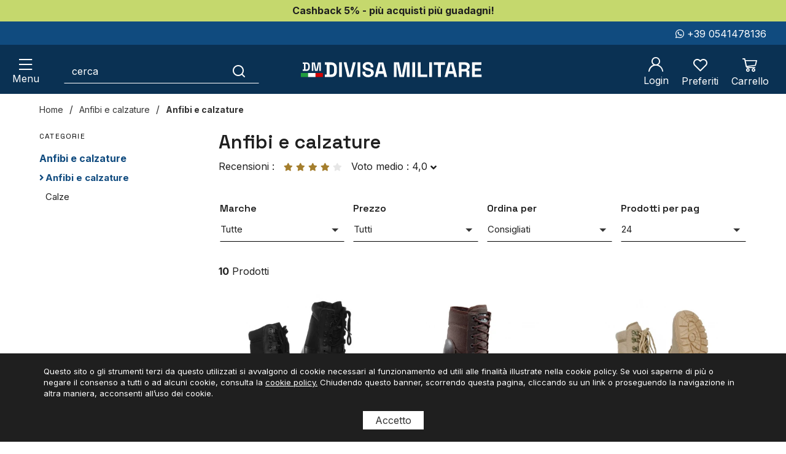

--- FILE ---
content_type: text/html; charset=UTF-8
request_url: https://www.divisamilitare.it/anfibi-e-calzature
body_size: 35133
content:
<!DOCTYPE html>
<html lang="it">
  <head>
    <title>Anfibi e calzature</title>
    <meta charset="utf-8">
    <meta name="format-detection" content="telephone=no">
    <meta name="description" content="">
    <meta name="robots" content="index,follow">
    <meta name="generator" content="DAISUKE Ecommerce Platform by Pianetaitalia.com - Rimini - Italy">
    <meta http-equiv="X-UA-Compatible" content="IE=edge">
    <meta name="viewport" content="width=device-width, initial-scale=1">
    <meta property="og:url" content="https://www.divisamilitare.it/">
    <meta property="og:type" content="article">
    <meta property="og:title" content="Anfibi e calzature">
    <meta property="og:description" content="">
        <link rel="canonical" href="https://www.divisamilitare.it/anfibi-e-calzature">
      <link rel="alternate" hreflang="it-IT" href="https://www.divisamilitare.it/anfibi-e-calzature">
    <link rel="preconnect" href="https:https://connect.facebook.net">
    <link rel="preconnect" href="https://www.gstatic.com">
    <link rel="preconnect" href="https://www.googletagmanager.com">
    <link rel="preconnect" href="https://fonts.googleapis.com">
    <link rel="preconnect" href="https://fonts.gstatic.com">
    <link type="text/css" rel="stylesheet" href="https://cdnjs.cloudflare.com/ajax/libs/twitter-bootstrap/3.4.1/css/bootstrap.min.css">
    <link type="text/css" rel="preload" href="https://fonts.googleapis.com/css2?family=Inter:wght@400;700&family=Space+Grotesk:wght@400;600;700&display=swap" as="style" onload="this.onload=null;this.rel='stylesheet'">
    <link type="text/css" rel="preload" href="https://cdnjs.cloudflare.com/ajax/libs/font-awesome/5.15.3/css/all.min.css" as="style" onload="this.onload=null;this.rel='stylesheet'">
    <link type="text/css" rel="preload" href="https://cdnjs.cloudflare.com/ajax/libs/font-awesome/5.15.3/css/v4-shims.min.css" as="style" onload="this.onload=null;this.rel='stylesheet'">
    <link type="text/css" rel="preload" href="/tpl/libs/icomoon/style.min.css" as="style" onload="this.onload=null;this.rel='stylesheet'">
      <link type="text/css" rel="preload" href="https://cdnjs.cloudflare.com/ajax/libs/magnific-popup.js/1.1.0/magnific-popup.min.css" as="style" onload="this.onload=null;this.rel='stylesheet'">
    <link type="text/css" rel="preload" href="https://cdnjs.cloudflare.com/ajax/libs/plyr/3.6.3/plyr.min.css" as="style" onload="this.onload=null;this.rel='stylesheet'">
    <link type="text/css" rel="preload" href="https://cdnjs.cloudflare.com/ajax/libs/slick-carousel/1.9.0/slick.min.css" as="style" onload="this.onload=null;this.rel='stylesheet'">
    <link type="text/css" rel="preload" href="https://cdnjs.cloudflare.com/ajax/libs/slick-carousel/1.9.0/slick-theme.min.css" as="style" onload="this.onload=null;this.rel='stylesheet'">
      <link type="text/css" rel="preload" href="https://cdnjs.cloudflare.com/ajax/libs/jquery.sumoselect/3.0.2/sumoselect.min.css" as="style" onload="this.onload=null;this.rel='stylesheet'">
            <link type="text/css" rel="preload" href="https://cdn.jsdelivr.net/npm/instantsearch.css@8.2.1/themes/satellite.min.css" as="style" onload="this.onload=null;this.rel='stylesheet'">
      <noscript>
      <link type="text/css" rel="stylesheet" href="https://fonts.googleapis.com/css2?family=Inter:wght@400;700&family=Space+Grotesk:wght@400;600;700&display=swap">
      <link type="text/css" rel="stylesheet" href="https://cdnjs.cloudflare.com/ajax/libs/font-awesome/5.15.3/css/all.min.css">
      <link type="text/css" rel="stylesheet" href="https://cdnjs.cloudflare.com/ajax/libs/font-awesome/5.15.3/css/v4-shims.min.css">
      <link type="text/css" rel="stylesheet" href="/tpl/libs/icomoon/style.min.css">
          <link type="text/css" rel="stylesheet" href="https://cdnjs.cloudflare.com/ajax/libs/magnific-popup.js/1.1.0/magnific-popup.min.css">
      <link type="text/css" rel="stylesheet" href="https://cdnjs.cloudflare.com/ajax/libs/plyr/3.6.3/plyr.min.css">
      <link type="text/css" rel="stylesheet" href="https://cdnjs.cloudflare.com/ajax/libs/slick-carousel/1.9.0/slick.min.css">
      <link type="text/css" rel="stylesheet" href="https://cdnjs.cloudflare.com/ajax/libs/slick-carousel/1.9.0/slick-theme.min.css">
          <link type="text/css" rel="stylesheet" href="https://cdnjs.cloudflare.com/ajax/libs/jquery.sumoselect/3.0.2/sumoselect.min.css">
                      <link rel="stylesheet" href="https://cdn.jsdelivr.net/npm/instantsearch.css@8.2.1/themes/satellite.min.css">
        </noscript>
            <link type="text/css" rel="stylesheet" href="https://www.divisamilitare.it/tpl/css/style.css?t=1693303179">
    <script src="https://cdnjs.cloudflare.com/ajax/libs/jquery/3.6.0/jquery.min.js"></script>
    <!-- HTML5 shim and Respond.js IE8 support of HTML5 elements and media queries -->
    <!--[if lt IE 9]>
    <script src="//oss.maxcdn.com/html5shiv/3.7.3/html5shiv.min.js"></script>
    <script src="//oss.maxcdn.com/respond/1.4.2/respond.min.js"></script>
    <![endif]-->
<!-- Global Site Tag (gtag.js) - Google Analytics -->
<script async src="https://www.googletagmanager.com/gtag/js?G-V3KXY4W6LH"></script>
<script>
  window.dataLayer = window.dataLayer || [];
  function gtag(){ dataLayer.push(arguments); }
  gtag('js', new Date());

  gtag('config', 'G-V3KXY4W6LH', { 'anonymize_ip': true });
</script>


</head>
<body>
  
  <div class="overlay-canvas"></div>
  <div class="correction"></div>
  <div class="wrapper-affix">
  
      <div class="btop-wrapper">
          <div class="banner-top">
        <div class="container container-f">
          <a href="https://www.divisamilitare.it/cashback" title="Cashback 5%">
	                            Cashback 5% - più acquisti più guadagni!
                    </a>        </div>
      </div>
        </div>
        <div class="boxtop hidden-xs">
      <div class="container container-f">
        <div class="row">
          <div class="col-sm-6">
            
                      </div>
          <div class="col-sm-6 text-right">
            <ul class="list-inline goto">
                              <li><a href="https://wa.me/390541478136" title="Whatsapp"><i class="fa fa-whatsapp"></i> +39 0541478136</a></li>
                                        </ul>
          </div>
        </div>
      </div>
    </div>
      <div class="testa">
      <div class="container container-f">
        <div class="row">
                      <div class="col-xs-6 col-sm-4 col-sm-push-4">
              <div class="logo-wrapper">
                <ul class="list-inline">
                  <li class="logo">
                    <a href="https://www.divisamilitare.it" title="Divisa Militare">
                      <img class="img-responsive hidden-xs" src="https://www.divisamilitare.it/data/logo.svg" alt="Divisa Militare" width="300" height="29">
                                              <img class="img-responsive visible-xs" src="https://www.divisamilitare.it/data/logo_mobile.svg" alt="Divisa Militare" width="136" height="41">
                                          </a>
                  </li>
                </ul>
              </div>
            </div>
            <div class="col-xs-6 col-sm-4 col-sm-push-4">
              <div class="info text-right btns">
                <ul class="list-inline">
                  <li class="visible-xs-inline-block"><a href="#" title="cerca" class="toggle-search" data-open="true"><i class="icon-search" aria-hidden="true"></i></a></li>
                                      <li class="hidden-xs"><a class="a_saveurl" href="https://www.divisamilitare.it/login" title="Login"><i class="icon-user-n"></i> <span class="hidden-xs hidden-sm">Login</span></a></li>
                                    <li class="hidden-xs">
                    <div id="preferiti">
                      <div class="ajax-prodpref">
  <span>
          <i class="icon-heart" aria-hidden="true"></i>
            <span class="hidden-xs hidden-sm">Preferiti</span>      </span>
</div>
                    </div>
                  </li>
                  <li>
                    <div id="cart">
                      <div class="ajax-cart">
  <span>
          <i class="icon-cart-n" aria-hidden="true"></i>
            <span class="hidden-xs hidden-sm">Carrello</span>          </span>
</div>
                    </div>
                  </li>
                  <li class="hidden-md hidden-lg"><a href="#" title="menu" class="tgl toggle-canvas d-inline"><i class="icon-menu-n" aria-hidden="true"></i> <span class="hidden-xs hidden-sm">Menu</span></a></li>
                </ul>
              </div>
            </div>
            <div class="col-xs-12 col-sm-4 col-sm-pull-8">
              <div class="info text-right modal-search hidden-m">
                <ul class="list-inline list-table">
                  <li class="hidden-xs hidden-sm"><a href="#" title="menu" class="tgl toggle-canvas d-inline"><i class="icon-menu-n" aria-hidden="true"></i> <span class="visible-md visible-lg">Menu</span></a></li>
                  <li>
                    <div class="top_search" itemscope itemtype="https://schema.org/WebSite">
  <meta itemprop="url" content="https://www.divisamilitare.it">
  <form action="https://www.divisamilitare.it/cerca" method="get" id="frm_cerca" role="search" autocomplete="off" itemprop="potentialAction" itemscope itemtype="https://schema.org/SearchAction">
    <meta itemprop="target" content="https://www.divisamilitare.it/cerca?keywords={keywords}">
    <div class="input-group ">
      <input id="txt_cerca" autocomplete="off" itemprop="query-input" type="text" class="form-control input" name="keywords" value="" placeholder="cerca" aria-label="cerca" required>
      <div class="input-group-btn">
        <button type="submit" class="btn" aria-label="Cerca"><i class="icon-search"></i></button>
      </div>
    </div>
  </form>
  </div>
  <div id="wrapper_results" class="search_results hidden">
    
<style media="screen">
  .search_results{position:fixed;top:0;left:0;right:0;bottom:0;z-index:6;text-align:left;color: #1f1f1f;}
  .search_results .closebar{text-align:center;background-color:#c5d86d;padding:6px 0;}
  .search_results .closebar button{border:0;color:#1f1f1f;background-color:transparent;height:auto;padding:6px 30px;}
  .search_results .closebar button:hover{background-color: hsla(0,0%,100%,.2);}
  .search_results .closebar button i{color:#1f1f1f !important;vertical-align: middle;margin-right:4px;display:inline-block !important;}
  .search_results .main{background-color:#fff;height:100%;}
  .search_results .topbar {background-color: #0a3153;}
  .search_results .topbar .flex{  align-items: center;}
  .search_results .records{overflow: auto;height:calc(100% - 128px);padding-bottom:40px;padding-top: 20px;}
  /*.search_results .records::-webkit-scrollbar{width:8px;}
  .search_results .records::-webkit-scrollbar-track{background :#f0f0f0;border-radius:8px;}
  .search_results .records::-webkit-scrollbar-thumb{background :#ccc;border-radius:8px;}*/
  .search_results .records .container .row{align-items:normal !important;}
  .search_results .wrapper-dx{margin-left:50px;}
  .facet-stats{margin-top:16px;font-size: 14px;color: #999;}
  .facet-search{margin:14px 0;height:auto !important;background-color: transparent;border-color: #fff;}
  .facet-search:before{margin-top:0;transform: translateY(-50%);}
  .facet-search .form-control{box-shadow:none;border: 1px solid #d6d6e7;height:44px;border-radius: 5px;}
  .facet-search .form-control::placeholder{color:#1f1f1f;opacity:1;}
  .facet-search .form-control:-ms-input-placeholder{color:#1f1f1f;}
  .facet-search .form-control::-ms-input-placeholder{color:#1f1f1f;}
  .sortby-wrapper label{font-size:14px;padding-right:6px;font-weight:400;}
  .sortby-wrapper .form-control{font-size:14px;text-align:left;border-radius:4px !important;}
  .wrapper-facets{}
  .wrapper-facets .h5 {margin: 18px 0 10px;padding: 0 0 6px;text-transform: uppercase;border-bottom: 1px solid #f0f0f0;font-weight: 600;font-size: 17px !important;color:#1f1f1f;}
  .wrapper-facets .btn{padding:0 20px 0 0 ;height:24px;margin-top:20px;box-shadow: none;border:0;background-image: none;font-size:15px;background-color:transparent;}
  .wrapper-facets .btn:hover{background-image:none;}
  .facet-brand .form-control{padding-left:30px;box-shadow: none;border-color:#ccc;}
  .facet-brand .form-control:disabled{background:#fff;border-color:#ccc;}
  .facet-brand .form-control::placeholder{color:#1f1f1f;opacity:1;}
  .facet-brand .form-control:-ms-input-placeholder{color:#1f1f1f;}
  .facet-brand .form-control::-ms-input-placeholder{color:#1f1f1f;}
  .facet-form{position:relative;height: auto !important;}
  .facet-submit {position: absolute;top: 0;right: inherit;left: 8px;border: 0;background-color: transparent;padding: 0;width: 25px;height: 100%;}
  .facet-submit i{font-size: 16px;}
  .facet-disjunctive {position: relative;margin-left: 24px}
  .facet-link {font-size: 16px;line-height:24px;text-decoration: none;padding-right:36px;padding-left:26px;position:relative;}
  .facet-link:hover{color: #0a3153;cursor:pointer;}
  .facet-label {font-weight: 400;margin:0;color:#1f1f1f;font-size:14px;}
  .facet-label input[type=checkbox]{margin:0;position:absolute;top:2px;left:0;box-shadow:none;border-radius: .125rem;width: 1.125rem;height: 1.125rem;}
  .facet-selected input[type=checkbox]{background-color:#1f1f1f;color:#fff;background-image:none;border-color: #1f1f1f;}
  .facet-selected input[type="checkbox"]:after {content:"";display: block; -webkit-transform: rotate(45deg);transform: rotate(45deg); width: .375rem;height: .8125rem;border: .125rem solid #fff;border-top: 0;border-left: 0; margin-left: .34rem; margin-top: 0;background-color: transparent;}
  .facet-count {color: #999;position: absolute;top: 0;right: 0;font-size: 9px;line-height:14px;background-color:#f0f0f0;}
  .facet-rangeinput label{margin-bottom:0;flex:1;}
  .facet-rangeinput .form-control{box-shadow: none;height:36px;width:100%;font-size:13px;font-weight:400;padding: 0 5px;text-align: center;}
  .facet-rangeinput .btn{margin-top:0; padding:0 20px;height:36px;box-shadow: none;border:1px solid #e6e6e6;background-image: none;font-size:15px;text-transform:uppercase;background-color:#f5f5f5;}
  .facet-rating .fa{font-size:11px !important;color: #e6e6e6 !important;width:auto;line-height: normal;height:auto;display:inline-block;margin-right:0px;width: auto !important;}
  .facet-rating .fa.on{color: #f4ad00 !important;}
  .facet-rating .disabled-item div[disabled]{height:28px;}
  .facet-rating .disabled-item div[disabled] .fa{margin-right:4px;}
  .facet-rating .label-more{color:#1f1f1f;}
  .facet-current-refinements{margin:15px 0;display:inline-block;}
  .facet-current-refinements .btn-filter{background-color:transparent;border-color:transparent;margin-right:15px;padding:.05rem 0;font-size:13px;margin-bottom:3px;}
  .facet-current-refinements .btn-filter > span:not(:first-child){background-color:#f0f0f0;padding:0 5px;border:1px solid #e6e6e6;border-radius: 4px;}
  .facet-hits:after {content: ""; display: table; clear: both;}
  .facet-hits.hits-empty{margin-top:10px;}
  .facet-hits .products{margin: 0 -8px !important;}
  .facet-hits .pitem{box-shadow:none;border-radius: 0 !important;padding: 0 8px !important;}
  .facet-hits .prod-cont{width:100%;}
  .facet-hits .cifra{color:#1f1f1f;}
  .facet-hits .prod-title mark{background-color:#fcf8e3 !important;color: #1f1f1f !important;}
  .facet-pagination{display: inline-block;}
  .facet-pagination .disabled-item span{border-radius: 16px !important;background-image:none;height:auto !important;line-height:32px !important;display: inline-block;width:34px;padding:0;}
  .facet-pagination a{margin:0 3px !important;box-shadow:none !important;background-image:none !important;line-height:32px !important;height:auto !important;}
  .facet-pagination i{font-size: 14px !important;}

  @media only screen and (max-width:767px){
    .search_results .prod-cont .voto .fa {width: auto !important;}
    .search_results .topbar .logo{padding:0;}
    .search_results .topbar .logo img{margin:0;}
    .search_results .topbar .btn{height:40px;border: 0;padding-right: 0;padding-right: 20px;background-color: transparent;}
    .search_results .wrapper-dx{margin-left:0;}
    .wrapper-facets{position: fixed;bottom:0;right: 0;top: 0;width:80%;background-color:#fff;z-index:3;display: flex;flex-direction: column;visibility: hidden;opacity: 0;}
    .wrapper-facets:before{content:"";position:fixed;top:0;bottom:0;left:0;width:20%;left: 0;background-color: rgba(0, 0, 0, .5);}
    .wrapper-facets.on{visibility: visible;opacity: 1;}
    .facet-main{padding:20px 20px 0 20px;overflow-y: auto;padding: 20px;flex: 1;}
    .btn.show-facetsbar{background-color:#f0f0f0;border-color: #d7dde5;color:#777;text-transform:uppercase;font-weight:600;height:44px !important;padding: 5px 12px}
    .btn.show-facetsbar i{color:#777 !important;font-size: 16px !important;}
    .facet-search {margin: 2px 0 10px;}
    .facet-stats{margin-top:4px;}
    .facet-button{box-shadow: 0 0 12px 3px rgba(0,0,0,.07);padding:10px 20px;}
    .facet-hits{margin-top:10px;}
    #facet-button-mob{visibility:hidden;opacity:0;}
    #facet-button-mob.on{visibility:visible;;opacity:1;}
    .facet-button .btn-top{border:0;font-size:13px;height:30px;}
    .facet-button .btn-sx{padding:0;color:#0a3153;margin-top:0;width:auto;background-image:none !important;height:25px;background-color:#fff;}
    .facet-button .btn-dx{padding:0;height:100%;width: 30px;margin-top:0;background-color:#fff;}
    .facet-button .btn-dx i{color: #1f1f1f !important;}
    .facet-button .btn-show{background: #0a3153;color: #fff;text-transform:uppercase;font-weight:600;height:45px;margin-top:0;padding-left: 20px;}
    .facet-current-refinements{margin-top:15px;}
    .facet-current-refinements .btn-filter{margin-bottom:3px;}
  }

  @media only screen and (min-width:768px){
    .sortby-wrapper{text-align:right;}
    .sticky-col-sm{display:flex;position:-webkit-sticky;position:sticky;top:0;flex-direction:column;}
  }

</style>

<div class="main">
  <div class="topbar">
    <div class="closebar hidden-xs">
      <button class="btn" type="button" name="close"><i class="icon-x"></i> Chiudi ricerca</button>
    </div>
    <div class="container">
      <div class="row row-eq-height-sm flex">
        <div class="col-xs-6 col-sm-3 col-md-3 col-lg-3 col-xl-2">
                      <div class="logo-wrapper">
              <div class="logo">
                
                <picture>
                                      
                    <source srcset="https://www.divisamilitare.it/data/logo_mobile.svg" media="(max-width: 767px)" width="136.1" height="40.7">
                    <source srcset="https://www.divisamilitare.it/data/logo.svg" media="(min-width: 768px)">
                                    <img class="img-responsive" src="https://www.divisamilitare.it/data/logo.svg" alt="Divisa Militare" width="365.1" height="35.2">
                </picture>
              </div>
            </div>
                  </div>
        <div class="col-xs-6 visible-xs text-right">
          <button class="btn"><i class="icon-x toggle-search"></i></button>
        </div>
        <div class="col-xs-12 col-sm-9 col-md-9 col-lg-9 col-xl-10">
          <div class="wrapper-dx">
            <div id="facet-search"></div>
          </div>
        </div>
      </div>
    </div>
  </div>
  <div class="records">
    <div class="container">
      <div class="row row-eq-height-sm">
        <div class="col-sm-4 col-md-3 col-lg-3 col-xl-2">
          <div class="sticky-col-sm">
            <div class="wrapper-facets">
              <div class="facet-button visible-xs">
                <div class="row no-gutters">
                  <div class="col-xs-6">
                                        <div id="mr-clear-refinements"></div>
                  </div>
                  <div class="col-xs-6 text-right">
                    <button class="toggle-facets btn btn-top btn-dx"><i class="icon-x"></i></button>
                  </div>
                </div>
              </div>
              <div class="facet-main">
                <div id="mr-refinement-list-categories"></div>
                <div id="mr-refinement-list-brands"></div>
                <div id="mr-range-input"></div>
                <div id="mr-rating-menu"></div>
                <div id="mr-refinement-list-colore"></div>
                <div id="mr-refinement-list-materiale"></div>
              </div>
              <div id="facet-button-mob" class="facet-button visible-xs text-center">
                <button class="btn btn-show toggle-facets">Mostra</button>
              </div>
            </div>
          </div>
        </div>
        <div class="col-sm-8 col-md-9 col-lg-9 col-xl-10">
          <div class="wrapper-dx">
            <div class="row">
              <div class="col-xs-4 col-sm-5">
                <div id="mr-stats"></div>
              </div>
              <div class="col-xs-8 col-sm-7">
                <div class="form-inline sortby-wrapper hidden">
                  <label class="hidden-xs">Ordina per</label>
                  <div class="input-group">
                    <div id="sort-by"></div>
                    <div class="input-group-btn">
                      <button class="toggle-facets btn show-facetsbar visible-xs"><i class="fa fa-sliders"></i></button>
                    </div>
                  </div>
                </div>
              </div>
            </div>
            <div class="row">
              <div class="container-fluid">
                <div id="mr-current-refinements"></div>
                <div id="mr-hits"></div>
                <div class="justpag">
                  <div class="pagination-wrapper">
                    <div id="mr-pagination"></div>
                  </div>
                </div>
              </div>
            </div>
          </div>
        </div>
      </div>
    </div>
  </div>

  <script>
    const id_dominio = 1;
    const valuta = "€";
    const app_id = "2KTAX7A7UN";
    const search_key = "92e01f99fece37c39eaabe784e73b66c";
    const algolia_index = 'index_prodotti_' + id_dominio;
    var $records = $(".search_results .records");
    var $wrapper_facet = $(".wrapper-facets");
    var $facet_button_mob = $("#facet-button-mob");
    var $sortby_wrapper = $(".sortby-wrapper");
    var translation = {
      "codice" : "Codice",
      "categorie_titolo" : "Categorie",
      "marche_titolo" : "Marche",
      "prezzo_titolo" : "Prezzo",
      "voto_titolo" : "Voto",
      "nessun_risultato" : "Nessun risultato per la ricerca",
      "risultato" : "risultato",
      "risultati" : "risultati",
      "cancella_filtri" : "Cancella filtri",
      "cerca_prodotti" : "Cerca prodotti",
      "in_evidenza" : "In evidenza",
      "prezzo_asc" : "Prezzo (asc)",
      "prezzo_desc" : "Prezzo (desc)",
      "risultati_pagina" : "risultati per pagina",
      "marca" : "Marca",
      "cerca_marca" : "Cerca marca",
      "cerca_categoria" : "Cerca categoria",
      "mostra_piu" : "mostra di più",
      "mostra_meno" : "mostra meno",
      "nessun_risultato_per" : "Nessun risultato per",
      "filtra" : "Filtra",
      "a" : "a",
      "maggiore" : "e sup.",
      "novita" : "Novità",
      "lastminute" : "",
      "inofferta" : "In offerta",
      "outlet" : "Outlet",
      "top" : "Top"
    }

    

      function customFilters(helper) {
        if (helper.state.query) {
          const search_string = helper.state.query;
          if (search_string.length < 3) {
            return false;
          }
          $sortby_wrapper.removeClass("hidden");
          helper.search();
        }
      }

      function getHeaderTemplate(name) {
        return `<div class="ais-header"><div class="h5">${name}</div></div>`;
      }

      function getStarsHTML(rating, maxRating) {
        let html = '';
        const newRating = maxRating || 5;
        for (let i = 0; i < newRating; ++i)
          html += "<i class=\"fa fa-star" + (i < rating ? ' on' : '') + "\" aria-hidden=\"true\"></i>";
        return html;
      }

      function getRefinementList(search, titolo, cerca, attribute, id = ''){
        if(id == '')
          id = attribute;

        search.addWidgets([
          instantsearch.widgets.panel({
            templates: {
              header: getHeaderTemplate(titolo),
            }
          })
          (instantsearch.widgets.refinementList)({
            container: '#mr-refinement-list-' + id,
            attribute: attribute,
            //searchable: true,
            searchablePlaceholder: cerca,
            searchableIsAlwaysActive: false,
            limit: 8,
            showMore: true,
            templates: {
              showMoreText: `
                {{#isShowingMore}}
                  - ${translation.mostra_meno}
                {{/isShowingMore}}
                {{^isShowingMore}}
                  + ${translation.mostra_piu}
                {{/isShowingMore}}
              `
            },
            cssClasses: {
              root: 'facet-brand',
              searchableRoot: 'form-group',
              searchableForm: 'facet-form',
              searchableInput: 'form-control',
              searchableSubmit: 'facet-submit',
              list: 'list-unstyled',
              item: 'facet-link',
              selectedItem: 'facet-selected',
              label: 'facet-label',
              count: 'facet-count',
              showMore: 'btn'
            }
          })
        ]);
      }

      $(function () {

        const searchClient = algoliasearch(app_id, search_key);
        const search = instantsearch({
          indexName: algolia_index,
          searchClient,
          routing: {
            stateMapping: instantsearch.stateMappings.singleIndex(algolia_index)
          },
          searchFunction: customFilters,
          insights: true
        });

        getRefinementList(search, translation.categorie_titolo, translation.cerca_categoria, 'categories');
        getRefinementList(search, translation.marche_titolo, translation.cerca_marca, 'brand', 'brands');
        getRefinementList(search, 'Colore', "", 'Scegli il colore del cinturone', 'colore');
        getRefinementList(search, 'Materiale', "", 'Scegli il materiale del cinturone', 'materiale');

        search.addWidgets([

          instantsearch.widgets.searchBox({
            container: '#facet-search',
            placeholder: translation.cerca_prodotti,
            cssClasses: {
              form: 'facet-search',
              input: 'form-control facet-search-input'
            }
          }),

          instantsearch.widgets.stats({
            container: '#mr-stats',
            cssClasses: {
              root: 'facet-stats',
            },
            templates: {
              text: `
                {{#areHitsSorted}}
                  {{#hasNoSortedResults}}${translation.nessun_risultato}{{/hasNoSortedResults}}
                  {{#hasOneSortedResults}}1 ${translation.risultato}{{/hasOneSortedResults}}
                  {{#hasManySortedResults}}{{#helpers.formatNumber}}{{nbSortedHits}}{{/helpers.formatNumber}} ${translation.risultati}{{/hasManySortedResults}}
                  sorted out of {{#helpers.formatNumber}}{{nbHits}}{{/helpers.formatNumber}}
                {{/areHitsSorted}}
                {{^areHitsSorted}}
                  {{#hasNoResults}}${translation.nessun_risultato}{{/hasNoResults}}
                  {{#hasOneResult}}1 ${translation.risultato}{{/hasOneResult}}
                  {{#hasManyResults}}{{#helpers.formatNumber}}{{nbHits}}{{/helpers.formatNumber}} ${translation.risultati}{{/hasManyResults}}
                {{/areHitsSorted}}
                in {{processingTimeMS}}ms
              `,
            }
          }),

          instantsearch.widgets.clearRefinements({
            container: '#mr-clear-refinements',
            cssClasses: {
              button: 'reset-facets btn btn-top btn-sx',
            },
            templates: {
              resetLabel: translation.cancella_filtri,
            }
          }),

          instantsearch.widgets.sortBy({
            container: '#sort-by',
            items: [
              { label: translation.in_evidenza, value: algolia_index },
              { label: translation.prezzo_asc, value: algolia_index + '_price_asc' },
              { label: translation.prezzo_desc , value: algolia_index + '_price_desc' },
            ],
            cssClasses: {
              select: 'form-control',
            },
          }),

          instantsearch.widgets.currentRefinements({
            container: '#mr-current-refinements',
            cssClasses: {
              list: 'facet-current-refinements hidden-xs',
              item: 'btn-filter',
            },
          }),

          instantsearch.widgets.panel({
            templates: {
              header: getHeaderTemplate(translation.prezzo_titolo),
            }
          })
          (instantsearch.widgets.rangeInput)({
            container: '#mr-range-input',
            attribute: 'price',
            templates: {
              separatorText: translation.a,
              submitText: translation.filtra
            },
            cssClasses: {
              root: 'facet-rangeinput',
              input: 'form-control',
              submit: 'btn'
            }
          }),

          instantsearch.widgets.panel({
            templates: {
              header: getHeaderTemplate(translation.voto_titolo),
            }
          })
          (instantsearch.widgets.ratingMenu)({
            container: '#mr-rating-menu',
            attribute: 'voto',
            max: 5,
            templates: {
              item: `
                {{#count}}
                  <a class="{{cssClasses.link}}" aria-label="{{value}} & >" href="{{url}}">
                {{/count}}
                {{^count}}
                  <div class="{{cssClasses.link}}" aria-label="{{value}} & >" disabled>
                {{/count}}
                {{#stars}}
                  <i
                    class="{{cssClasses.starIcon}} {{#.}}fa fa-star on{{/.}}{{^.}}fa fa-star{{/.}}"
                    aria-hidden="true"
                    width="24"
                    height="24">
                  </i>
                {{/stars}}
                <span class="{{cssClasses.label}}">${translation.maggiore}</span>
                {{#count}}
                  <span class="{{cssClasses.count}}">{{#helpers.formatNumber}}{{count}}{{/helpers.formatNumber}}</span>
                {{/count}}
                {{#count}}
                  </a>
                {{/count}}
                {{^count}}
                  </div>
                {{/count}}
              `,
            },
            cssClasses: {
              list: 'facet-rating',
              disabledItem: 'disabled-item',
              label: 'label-more'
            }
          }),

          instantsearch.widgets.hits({
            container: '#mr-hits',
            templates: {
              item: (hit, { html, components, sendEvent }) => `
                <div class="prod-cont" onClick="${() => sendEvent('conversion', hit, 'Product Clicked')}">
                  <div class="item-img">
                    <div class="wrapper">
                      <a class="pdescr_${hit.id} ga_click_product" href="${hit.url}" title="${hit.name}">
                        <figure>
                          <img loading="lazy" class="img-responsive" src="${hit.image}" alt="${hit.name}" />
                        </figure>
                      </a>
                    </div>
                    <div class="bdg">
                      ${hit.nuovo ? `<div class="new">${translation.novita}</div>` : ''}
                      ${hit.offertalotti ? `<div class="last">${translation.lastminute}</div>` : ''}
                      ${hit.outlet ? `<div class="outlet">${translation.outlet}</div>` : ''}
                      ${hit.top ? `<div class="top">${translation.top}</div>` : ''}
                    </div>
                  </div>
                  <div class="item-info">
                    <h3>
                      <a class="pdescr_${hit.id} ga_click_product" href="${hit.url}" title="${hit.name}">
                        ${hit._highlightResult.name.value}
                      </a>
                    </h3>
                    <div class="info"><div>${translation.codice}: ${hit.codice}</div></div>
                    <div><div class="cifra">
                      <span class="prezzo">${valuta} ${parseFloat(hit.price).toFixed(2).replace(".", ",") }</span>
                      <span class="prezzo_pieno">${hit.prezzo_pieno ? `${valuta} ${parseFloat(hit.prezzo_pieno).toFixed(2).replace(".", ",")}` : ' '}</span>
                      ${hit.percsconto ? `<span class="perc">- ${hit.percsconto.toFixed(0)}%</span>` : ''}
                    </div></div>
                  </div>
                </div>
              `,
              empty: translation.nessun_risultato_per + ' {{ query }}'
            },
            cssClasses: {
              root: 'facet-hits',
              list: ['products', 'dflex'],
              item: 'col-xxs-12 col-xs-6 col-sm-6 col-md-4 col-lg-4 col-xl-3 pitem',
              emptyRoot: 'alert alert-warning hits-empty'
            }
          }),

          instantsearch.widgets.panel({
            hidden: ({ results }) => results.nbPages <= 1,
          })
          (instantsearch.widgets.pagination)({
            container: '#mr-pagination',
            scrollTo: false,
            showFirst: false,
            showLast: false,
            cssClasses: {
              list: [
                'pagination',
                'facet-pagination'
              ],
              link:'facet-pagination-link',
              selectedItem: 'active',
              disabledItem: 'hidden'
            },
            templates: {
              previous: '<i class="fa fa-angle-left"></i>',
              next: '<i class="fa fa-angle-right"></i>'
            }
          })

        ]);

        search.start();

        //handler
        search.on('render', () => {
          if (!$facet_button_mob.hasClass("on"))
            $facet_button_mob.addClass("on");
          $(".facet-hits .prod-cont").matchHeight({
            byRow:false
          });
        });

        //click btns
        $(document).on('click', '.toggle-facets', function (e) {
          e.preventDefault();
          $wrapper_facet.toggleClass("on");
          $facet_button_mob.removeClass("on");
        });

        $(document).on('click', '.facet-pagination-link', function (e) {
          $records.animate({scrollTop: 0}, '500', 'swing');
        });

      });
    
  </script>
</div>
  </div>
<script>
  $(function() {
    var input_field = $("#txt_cerca");
          var wrapper_results = $("#wrapper_results");

      input_field.click(function(){
        $("body").addClass("ovfl");
        $(".modal-search").removeClass("hidden-m");
        wrapper_results.removeClass("hidden");
        $(".facet-search-input").focus();
      })

      $(document).on("click", ".closebar .btn", function(evt, skipinput){
        $("body").removeClass("ovfl");
        $(".modal-search").removeClass("hidden-m");
        wrapper_results.addClass("hidden");
      });

      var search_query_mr = {};
      location.search.split('&').toString().substr(1).split(",").forEach(item => {
        search_query_mr[item.split("=")[0]] = decodeURIComponent(item.split("=")[1]) ?  item.split("=")[1]: "" ;
      });
      if(search_query_mr.hasOwnProperty('query'))
        input_field.trigger("click");
      });
</script>
                  </li>
                </ul>
              </div>
            </div>
                  </div>
      </div>
    </div>
           <div>
                                </div>
                   <div>
                                                                    </div>
        
    
          <div class="megamenu">
        <div id="wrappermenu">
          <div id="canvas_menu" class="navbar navbar-default" role="navigation">
            <div class="logo-overlay"><img class="img-responsive" src="https://www.divisamilitare.it/data/logo.svg" alt="Divisa Militare" width="210" height="20"></div>
            <a href="#" title="menu" class="toggle-canvas"><i class="icon-x" aria-hidden="true"></i></a>
            <div class="container container-f">
              <div class="row">
                <div class="container-fluid">
                                    <div class="wrappermenu">
                    <ul class="nav navbar-nav navbar-user goto">
                                              <li><a href="https://www.divisamilitare.it/login" title="Login"><i class="icon-user-n"></i> Login</a></li>
                                            <li><a href="https://www.divisamilitare.it/user_preferiti" title="Preferiti"><i class="icon-heart"></i> Preferiti</a></li>
                    </ul>
                    <ul class="nav navbar-nav goto">
                                            
                                                      
                      <li class="menu-item bg540">
              <a class="dropdown-toggle "  href="https://www.divisamilitare.it/configura-il-tuo-cinturone" title="Configura il tuo Cinturone">
                 Configura il tuo Cinturone
                              </a>
              <i class="show-child fa fa-angle-right"></i>
                          </li>
                                                                        
                      <li class="menu-item bg891">
              <a class="dropdown-toggle "  href="https://www.divisamilitare.it/rav-equipaggiamento" title="Rav equipaggiamento">
                 Rav equipaggiamento
                              </a>
              <i class="show-child fa fa-angle-right"></i>
                          </li>
                                                                        
                      <li class="menu-item bg694">
              <a class="dropdown-toggle "  href="https://www.divisamilitare.it/spray-peperoncino" title="Spray al Peperoncino per difesa personale">
                 Spray al Peperoncino per difesa personale
                              </a>
              <i class="show-child fa fa-angle-right"></i>
                          </li>
                                                                        
                      <li class="menu-item bg835 dropdown">
              <a class="dropdown-toggle " data-toggle="dropdown" href="https://www.divisamilitare.it/cibo-emergenza" title="Pasti pronti, disidratati, da scaldare, MRE, meal ready to eat, razione K ration">
                 Pasti pronti, disidratati, da scaldare, MRE, meal ready to eat, razione K ration
                              </a>
              <i class="show-child fa fa-angle-right"></i>
                              <div class="dropdown-menu">
                  <div class="container container-f">
                                      <div class="row no-gutters">
                      <div class="col-sm-12">
                        <ul class="list-unstyled hidelv1">
                          
                                                      
                      <li class="lv1">
              <a href="https://www.divisamilitare.it/colazione" title="Colazione e spuntini"> Colazione e spuntini</a>
              <i class="show-child fa fa-angle-right hidden-lg hidden-xl"></i>
                          </li>
                                                                        
                      <li class="lv1">
              <a href="https://www.divisamilitare.it/pasta-e-riso" title="Pasta e riso"> Pasta e riso</a>
              <i class="show-child fa fa-angle-right hidden-lg hidden-xl"></i>
                          </li>
                                                                        
                      <li class="lv1">
              <a href="https://www.divisamilitare.it/minestre" title="Minestre"> Minestre</a>
              <i class="show-child fa fa-angle-right hidden-lg hidden-xl"></i>
                          </li>
                                                                        
                      <li class="lv1">
              <a href="https://www.divisamilitare.it/secondi-piatti" title="Secondi piatti"> Secondi piatti</a>
              <i class="show-child fa fa-angle-right hidden-lg hidden-xl"></i>
                          </li>
                                                                        
                      <li class="lv1">
              <a href="https://www.divisamilitare.it/vegetariano" title="Vegetariano"> Vegetariano</a>
              <i class="show-child fa fa-angle-right hidden-lg hidden-xl"></i>
                          </li>
                                                                        
                      <li class="lv1">
              <a href="https://www.divisamilitare.it/vegano" title="Vegano"> Vegano</a>
              <i class="show-child fa fa-angle-right hidden-lg hidden-xl"></i>
                          </li>
                                                                        
                      <li class="lv1">
              <a href="https://www.divisamilitare.it/bevande" title="Bevande"> Bevande</a>
              <i class="show-child fa fa-angle-right hidden-lg hidden-xl"></i>
                          </li>
                                                                        
                      <li class="lv1">
              <a href="https://www.divisamilitare.it/combinazioni-combo-per-una-settimana" title="Combinazioni combo da uno a sette giorni"> Combinazioni combo da uno a sette giorni</a>
              <i class="show-child fa fa-angle-right hidden-lg hidden-xl"></i>
                          </li>
                                                                        
                      <li class="lv1">
              <a href="https://www.divisamilitare.it/scaldotti-elementi-riscaldanti-e-igiene-personale" title="Scaldotti, elementi riscaldanti e igiene personale"> Scaldotti, elementi riscaldanti e igiene personale</a>
              <i class="show-child fa fa-angle-right hidden-lg hidden-xl"></i>
                          </li>
                            
                        </ul>
                      </div>
                                          </div>
                  </div>
                </div>
                          </li>
                                                                        
                      <li class="menu-item bg820 dropdown">
              <a class="dropdown-toggle " data-toggle="dropdown" href="https://www.divisamilitare.it/medaglie-croci-e-nastrini" title="Medaglie, croci e nastrini">
                 Medaglie, croci e nastrini
                              </a>
              <i class="show-child fa fa-angle-right"></i>
                              <div class="dropdown-menu">
                  <div class="container container-f">
                                      <div class="row no-gutters">
                      <div class="col-sm-12">
                        <ul class="list-unstyled hidelv1">
                          
                                                      
                      <li class="lv1 has-child">
              <a class="child" href="https://www.divisamilitare.it/decorazioni-1" title="Decorazioni"><i class="icon-plus" aria-hidden="true"></i> Decorazioni</a>
              <i class="show-child fa fa-angle-right hidden-lg hidden-xl"></i>
                              <div class="dropdown-menu">
                  <ul class="list-unstyled hidelv2">
                    
                                                      
                      <li class="lv2">
              <a href="https://www.divisamilitare.it/decorazioni-a-medaglia/croce" title="Decorazioni a medaglia/croce"> Decorazioni a medaglia/croce</a>
              <i class="show-child fa fa-angle-right hidden-lg hidden-xl"></i>
                          </li>
                                                                        
                      <li class="lv2">
              <a href="https://www.divisamilitare.it/decorazioni-a-nastrino" title="Decorazioni a nastrino"> Decorazioni a nastrino</a>
              <i class="show-child fa fa-angle-right hidden-lg hidden-xl"></i>
                          </li>
                            
                  </ul>
                </div>
                          </li>
                                                                        
                      <li class="lv1 has-child">
              <a class="child" href="https://www.divisamilitare.it/missioni-e-attestati" title="Missioni e attestati"><i class="icon-plus" aria-hidden="true"></i> Missioni e attestati</a>
              <i class="show-child fa fa-angle-right hidden-lg hidden-xl"></i>
                              <div class="dropdown-menu">
                  <ul class="list-unstyled hidelv2">
                    
                                                      
                      <li class="lv2">
              <a href="https://www.divisamilitare.it/medaglie-missioni-e-attestati" title="Medaglie missioni e attestati"> Medaglie missioni e attestati</a>
              <i class="show-child fa fa-angle-right hidden-lg hidden-xl"></i>
                          </li>
                                                                        
                      <li class="lv2">
              <a href="https://www.divisamilitare.it/nastrini-missioni-e-medaglie" title="Nastrini missioni e medaglie"> Nastrini missioni e medaglie</a>
              <i class="show-child fa fa-angle-right hidden-lg hidden-xl"></i>
                          </li>
                            
                  </ul>
                </div>
                          </li>
                                                                        
                      <li class="lv1 has-child">
              <a class="child" href="https://www.divisamilitare.it/ordini-cavallereschi" title="Ordini cavallereschi"><i class="icon-plus" aria-hidden="true"></i> Ordini cavallereschi</a>
              <i class="show-child fa fa-angle-right hidden-lg hidden-xl"></i>
                              <div class="dropdown-menu">
                  <ul class="list-unstyled hidelv2">
                    
                                                      
                      <li class="lv2">
              <a href="https://www.divisamilitare.it/medaglie-ordini-cavallereschi" title="Medaglie ordini cavallereschi"> Medaglie ordini cavallereschi</a>
              <i class="show-child fa fa-angle-right hidden-lg hidden-xl"></i>
                          </li>
                                                                        
                      <li class="lv2">
              <a href="https://www.divisamilitare.it/nastrini-ordini-cavalleschi" title="Nastrini ordini cavalleschi"> Nastrini ordini cavalleschi</a>
              <i class="show-child fa fa-angle-right hidden-lg hidden-xl"></i>
                          </li>
                            
                  </ul>
                </div>
                          </li>
                                                                        
                      <li class="lv1">
              <a href="https://www.divisamilitare.it/distintivi-di-merito" title="Distintivi di merito"> Distintivi di merito</a>
              <i class="show-child fa fa-angle-right hidden-lg hidden-xl"></i>
                          </li>
                                                                        
                      <li class="lv1">
              <a href="https://www.divisamilitare.it/distintivi-di-istruttore" title="Distintivi di istruttore"> Distintivi di istruttore</a>
              <i class="show-child fa fa-angle-right hidden-lg hidden-xl"></i>
                          </li>
                                                                        
                      <li class="lv1">
              <a href="https://www.divisamilitare.it/nastrini-di-specializzazione" title="Nastrini di specializzazione"> Nastrini di specializzazione</a>
              <i class="show-child fa fa-angle-right hidden-lg hidden-xl"></i>
                          </li>
                                                                        
                      <li class="lv1">
              <a href="https://www.divisamilitare.it/spille-e-distintivi-di-merito" title="Spille e distintivi ricordo"> Spille e distintivi ricordo</a>
              <i class="show-child fa fa-angle-right hidden-lg hidden-xl"></i>
                          </li>
                                                                        
                      <li class="lv1 has-child">
              <a class="child" href="https://www.divisamilitare.it/omri-ordine-al-merito-della-repubblica-italiana" title="OMRI Ordine al Merito della Repubblica Italiana"><i class="icon-plus" aria-hidden="true"></i> OMRI Ordine al Merito della Repubblica Italiana</a>
              <i class="show-child fa fa-angle-right hidden-lg hidden-xl"></i>
                              <div class="dropdown-menu">
                  <ul class="list-unstyled hidelv2">
                    
                                                      
                      <li class="lv2">
              <a href="https://www.divisamilitare.it/cavalieri-omri" title="Cavaliere OMRI"> Cavaliere OMRI</a>
              <i class="show-child fa fa-angle-right hidden-lg hidden-xl"></i>
                          </li>
                                                                        
                      <li class="lv2">
              <a href="https://www.divisamilitare.it/cavaliere-ufficiale-omri" title="Cavaliere Ufficiale OMRI"> Cavaliere Ufficiale OMRI</a>
              <i class="show-child fa fa-angle-right hidden-lg hidden-xl"></i>
                          </li>
                                                                        
                      <li class="lv2">
              <a href="https://www.divisamilitare.it/commendatore-omri" title="Commendatore OMRI"> Commendatore OMRI</a>
              <i class="show-child fa fa-angle-right hidden-lg hidden-xl"></i>
                          </li>
                                                                        
                      <li class="lv2">
              <a href="https://www.divisamilitare.it/grande-ufficiale-al-merito-della-repubblica-italiana-omri" title="Grande Ufficiale al Merito della Repubblica Italiana OMRI"> Grande Ufficiale al Merito della Repubblica Italiana OMRI</a>
              <i class="show-child fa fa-angle-right hidden-lg hidden-xl"></i>
                          </li>
                                                                        
                      <li class="lv2">
              <a href="https://www.divisamilitare.it/cavaliere-di-gran-croce-al-merito-della-repubblica-italiana-omri" title="Cavaliere di Gran Croce al Merito della Repubblica Italiana OMRI"> Cavaliere di Gran Croce al Merito della Repubblica Italiana OMRI</a>
              <i class="show-child fa fa-angle-right hidden-lg hidden-xl"></i>
                          </li>
                                                                        
                      <li class="lv2">
              <a href="https://www.divisamilitare.it/cavaliere-di-gran-croce-e-gran-cordone-ordine-al-merito-della-repubblica-omri" title="Cavaliere di Gran Croce e Gran Cordone Ordine al Merito della Repubblica OMRI"> Cavaliere di Gran Croce e Gran Cordone Ordine al Merito della Repubblica OMRI</a>
              <i class="show-child fa fa-angle-right hidden-lg hidden-xl"></i>
                          </li>
                            
                  </ul>
                </div>
                          </li>
                                                                        
                      <li class="lv1">
              <a href="https://www.divisamilitare.it/cofanetti" title="Cofanetti"> Cofanetti</a>
              <i class="show-child fa fa-angle-right hidden-lg hidden-xl"></i>
                          </li>
                                                                        
                      <li class="lv1">
              <a href="https://www.divisamilitare.it/nastrini-non-ufficiali" title="Nastrini non ufficiali"> Nastrini non ufficiali</a>
              <i class="show-child fa fa-angle-right hidden-lg hidden-xl"></i>
                          </li>
                                                                        
                      <li class="lv1 has-child">
              <a class="child" href="https://www.divisamilitare.it/accessori-per-nastrini-e-medaglie" title="Accessori per nastrini e medaglie"><i class="icon-plus" aria-hidden="true"></i> Accessori per nastrini e medaglie</a>
              <i class="show-child fa fa-angle-right hidden-lg hidden-xl"></i>
                              <div class="dropdown-menu">
                  <ul class="list-unstyled hidelv2">
                    
                                                      
                      <li class="lv2">
              <a href="https://www.divisamilitare.it/basi-e-animelle-nastrini-e-medaglie" title="Basi e animelle nastrini e medaglie"> Basi e animelle nastrini e medaglie</a>
              <i class="show-child fa fa-angle-right hidden-lg hidden-xl"></i>
                          </li>
                                                                        
                      <li class="lv2">
              <a href="https://www.divisamilitare.it/riportino-per-nastrini" title="Riportini per nastrini"> Riportini per nastrini</a>
              <i class="show-child fa fa-angle-right hidden-lg hidden-xl"></i>
                          </li>
                                                                        
                      <li class="lv2">
              <a href="https://www.divisamilitare.it/fascette-per-medaglie" title="Fascette per medaglie"> Fascette per medaglie</a>
              <i class="show-child fa fa-angle-right hidden-lg hidden-xl"></i>
                          </li>
                                                                        
                      <li class="lv2">
              <a href="https://www.divisamilitare.it/nastrini-a-metraggio" title="Nastri per medaglie a metraggio"> Nastri per medaglie a metraggio</a>
              <i class="show-child fa fa-angle-right hidden-lg hidden-xl"></i>
                          </li>
                                                                        
                      <li class="lv2">
              <a href="https://www.divisamilitare.it/gallone-a-metraggio" title="Gallone a metraggio"> Gallone a metraggio</a>
              <i class="show-child fa fa-angle-right hidden-lg hidden-xl"></i>
                          </li>
                            
                  </ul>
                </div>
                          </li>
                                                                        
                      <li class="lv1">
              <a href="https://www.divisamilitare.it/nastrini-guardie-giurate" title="Nastrini guardie giurate"> Nastrini guardie giurate</a>
              <i class="show-child fa fa-angle-right hidden-lg hidden-xl"></i>
                          </li>
                                                                        
                      <li class="lv1">
              <a href="https://www.divisamilitare.it/rosette" title="Rosette"> Rosette</a>
              <i class="show-child fa fa-angle-right hidden-lg hidden-xl"></i>
                          </li>
                                                                        
                      <li class="lv1">
              <a href="https://www.divisamilitare.it/spille-onoreficenze-e-decorazioni" title="Spille onoreficenze e decorazioni"> Spille onoreficenze e decorazioni</a>
              <i class="show-child fa fa-angle-right hidden-lg hidden-xl"></i>
                          </li>
                                                                        
                      <li class="lv1">
              <a href="https://www.divisamilitare.it/fasce-dragone-e-pendagli" title="Fasce, dragone e pendagli"> Fasce, dragone e pendagli</a>
              <i class="show-child fa fa-angle-right hidden-lg hidden-xl"></i>
                          </li>
                                                                        
                      <li class="lv1">
              <a href="https://www.divisamilitare.it/kit-nastrini-e-medaglie" title="Kit nastrini e medaglie"> Kit nastrini e medaglie</a>
              <i class="show-child fa fa-angle-right hidden-lg hidden-xl"></i>
                          </li>
                            
                        </ul>
                      </div>
                                          </div>
                  </div>
                </div>
                          </li>
                                                                        
                      <li class="menu-item bg15 dropdown">
              <a class="dropdown-toggle " data-toggle="dropdown" href="https://www.divisamilitare.it/aeronautica" title="Aeronautica Militare AM">
                 Aeronautica Militare AM
                              </a>
              <i class="show-child fa fa-angle-right"></i>
                              <div class="dropdown-menu">
                  <div class="container container-f">
                                      <div class="row no-gutters">
                      <div class="col-sm-12">
                        <ul class="list-unstyled hidelv1">
                          
                                                      
                      <li class="lv1">
              <a href="https://www.divisamilitare.it/abbigliamento-areonautica-militare" title="Abbigliamento Aeronautica Militare"> Abbigliamento Aeronautica Militare</a>
              <i class="show-child fa fa-angle-right hidden-lg hidden-xl"></i>
                          </li>
                                                                        
                      <li class="lv1 has-child">
              <a class="child" href="https://www.divisamilitare.it/categorie-aeronautica-militare" title="Categorie Aeronautica Militare"><i class="icon-plus" aria-hidden="true"></i> Categorie Aeronautica Militare</a>
              <i class="show-child fa fa-angle-right hidden-lg hidden-xl"></i>
                              <div class="dropdown-menu">
                  <ul class="list-unstyled hidelv2">
                    
                                                      
                      <li class="lv2">
              <a href="https://www.divisamilitare.it/ev-equipaggio-volo-categoria-aeronautica-militare" title="EV Equipaggio Volo categoria Aeronautica militare"> EV Equipaggio Volo categoria Aeronautica militare</a>
              <i class="show-child fa fa-angle-right hidden-lg hidden-xl"></i>
                          </li>
                            
                  </ul>
                </div>
                          </li>
                                                                        
                      <li class="lv1 has-child">
              <a class="child" href="https://www.divisamilitare.it/gradi-aeronautica-militare" title="Gradi aeronautica militare"><i class="icon-plus" aria-hidden="true"></i> Gradi aeronautica militare</a>
              <i class="show-child fa fa-angle-right hidden-lg hidden-xl"></i>
                              <div class="dropdown-menu">
                  <ul class="list-unstyled hidelv2">
                    
                                                      
                      <li class="lv2">
              <a href="https://www.divisamilitare.it/aviere" title="Aviere"> Aviere</a>
              <i class="show-child fa fa-angle-right hidden-lg hidden-xl"></i>
                          </li>
                                                                        
                      <li class="lv2">
              <a href="https://www.divisamilitare.it/primo-aviere" title="Primo aviere"> Primo aviere</a>
              <i class="show-child fa fa-angle-right hidden-lg hidden-xl"></i>
                          </li>
                                                                        
                      <li class="lv2">
              <a href="https://www.divisamilitare.it/aviere-scelto" title="Aviere Scelto"> Aviere Scelto</a>
              <i class="show-child fa fa-angle-right hidden-lg hidden-xl"></i>
                          </li>
                                                                        
                      <li class="lv2">
              <a href="https://www.divisamilitare.it/aviere-capo" title="Aviere capo"> Aviere capo</a>
              <i class="show-child fa fa-angle-right hidden-lg hidden-xl"></i>
                          </li>
                                                                        
                      <li class="lv2">
              <a href="https://www.divisamilitare.it/primo-aviere-scelto" title="Primo aviere scelto"> Primo aviere scelto</a>
              <i class="show-child fa fa-angle-right hidden-lg hidden-xl"></i>
                          </li>
                                                                        
                      <li class="lv2">
              <a href="https://www.divisamilitare.it/primo-aviere-capo" title="Primo aviere capo"> Primo aviere capo</a>
              <i class="show-child fa fa-angle-right hidden-lg hidden-xl"></i>
                          </li>
                                                                        
                      <li class="lv2">
              <a href="https://www.divisamilitare.it/primo-aviere-capo-scelto" title="Primo aviere capo scelto"> Primo aviere capo scelto</a>
              <i class="show-child fa fa-angle-right hidden-lg hidden-xl"></i>
                          </li>
                                                                        
                      <li class="lv2">
              <a href="https://www.divisamilitare.it/primo-aviere-capo-scelto-qs-qualifica-speciale" title="Primo aviere capo scelto qs qualifica speciale "> Primo aviere capo scelto qs qualifica speciale </a>
              <i class="show-child fa fa-angle-right hidden-lg hidden-xl"></i>
                          </li>
                                                                        
                      <li class="lv2">
              <a href="https://www.divisamilitare.it/sergente_1" title="Sergente"> Sergente</a>
              <i class="show-child fa fa-angle-right hidden-lg hidden-xl"></i>
                          </li>
                                                                        
                      <li class="lv2">
              <a href="https://www.divisamilitare.it/sergente-maggiore_1" title="Sergente maggiore"> Sergente maggiore</a>
              <i class="show-child fa fa-angle-right hidden-lg hidden-xl"></i>
                          </li>
                                                                        
                      <li class="lv2">
              <a href="https://www.divisamilitare.it/sergente-maggiore-capo" title="Sergente maggiore capo "> Sergente maggiore capo </a>
              <i class="show-child fa fa-angle-right hidden-lg hidden-xl"></i>
                          </li>
                                                                        
                      <li class="lv2">
              <a href="https://www.divisamilitare.it/sergente-maggiore-capo-qs-qualifica-speciale" title="Sergente maggiore capo qs qualifica speciale"> Sergente maggiore capo qs qualifica speciale</a>
              <i class="show-child fa fa-angle-right hidden-lg hidden-xl"></i>
                          </li>
                                                                        
                      <li class="lv2">
              <a href="https://www.divisamilitare.it/maresciallo-di-terza-classe" title="Maresciallo di terza classe"> Maresciallo di terza classe</a>
              <i class="show-child fa fa-angle-right hidden-lg hidden-xl"></i>
                          </li>
                                                                        
                      <li class="lv2">
              <a href="https://www.divisamilitare.it/maresciallo-di-seconda-classe" title="Maresciallo di seconda classe"> Maresciallo di seconda classe</a>
              <i class="show-child fa fa-angle-right hidden-lg hidden-xl"></i>
                          </li>
                                                                        
                      <li class="lv2">
              <a href="https://www.divisamilitare.it/maresciallo-di-prima-classe" title="Maresciallo di prima classe"> Maresciallo di prima classe</a>
              <i class="show-child fa fa-angle-right hidden-lg hidden-xl"></i>
                          </li>
                                                                        
                      <li class="lv2">
              <a href="https://www.divisamilitare.it/primo-maresciallo_1" title="Primo maresciallo"> Primo maresciallo</a>
              <i class="show-child fa fa-angle-right hidden-lg hidden-xl"></i>
                          </li>
                                                                        
                      <li class="lv2">
              <a href="https://www.divisamilitare.it/luogotenente_1" title="Luogotenente"> Luogotenente</a>
              <i class="show-child fa fa-angle-right hidden-lg hidden-xl"></i>
                          </li>
                                                                        
                      <li class="lv2">
              <a href="https://www.divisamilitare.it/primo-luogotenente_1" title="Primo luogotenente"> Primo luogotenente</a>
              <i class="show-child fa fa-angle-right hidden-lg hidden-xl"></i>
                          </li>
                                                                        
                      <li class="lv2">
              <a href="https://www.divisamilitare.it/sottotenente_1" title="Sottotenente"> Sottotenente</a>
              <i class="show-child fa fa-angle-right hidden-lg hidden-xl"></i>
                          </li>
                                                                        
                      <li class="lv2">
              <a href="https://www.divisamilitare.it/tenente_1" title="Tenente"> Tenente</a>
              <i class="show-child fa fa-angle-right hidden-lg hidden-xl"></i>
                          </li>
                                                                        
                      <li class="lv2">
              <a href="https://www.divisamilitare.it/capitano_1" title="Capitano"> Capitano</a>
              <i class="show-child fa fa-angle-right hidden-lg hidden-xl"></i>
                          </li>
                                                                        
                      <li class="lv2">
              <a href="https://www.divisamilitare.it/maggiore_1" title="Maggiore"> Maggiore</a>
              <i class="show-child fa fa-angle-right hidden-lg hidden-xl"></i>
                          </li>
                                                                        
                      <li class="lv2">
              <a href="https://www.divisamilitare.it/tenente-colonnello_1" title="Tenente Colonnello"> Tenente Colonnello</a>
              <i class="show-child fa fa-angle-right hidden-lg hidden-xl"></i>
                          </li>
                                                                        
                      <li class="lv2">
              <a href="https://www.divisamilitare.it/colonnello_1" title="Colonnello"> Colonnello</a>
              <i class="show-child fa fa-angle-right hidden-lg hidden-xl"></i>
                          </li>
                                                                        
                      <li class="lv2">
              <a href="https://www.divisamilitare.it/generale-di-brigata-aerea-brigadier-generale" title="Generale di brigata aerea brigadier generale"> Generale di brigata aerea brigadier generale</a>
              <i class="show-child fa fa-angle-right hidden-lg hidden-xl"></i>
                          </li>
                            
                  </ul>
                </div>
                          </li>
                                                                        
                      <li class="lv1">
              <a href="https://www.divisamilitare.it/fregi-e-mostreggiature" title="Fregi e mostreggiature Aeronautica Militare"> Fregi e mostreggiature Aeronautica Militare</a>
              <i class="show-child fa fa-angle-right hidden-lg hidden-xl"></i>
                          </li>
                                                                        
                      <li class="lv1">
              <a href="https://www.divisamilitare.it/portafogli-e-placche_1" title="Portafogli e placche"> Portafogli e placche</a>
              <i class="show-child fa fa-angle-right hidden-lg hidden-xl"></i>
                          </li>
                                                                        
                      <li class="lv1">
              <a href="https://www.divisamilitare.it/gadget_2" title="Gadget"> Gadget</a>
              <i class="show-child fa fa-angle-right hidden-lg hidden-xl"></i>
                          </li>
                                                                        
                      <li class="lv1">
              <a href="https://www.divisamilitare.it/frecce-tricolori" title="Frecce tricolori"> Frecce tricolori</a>
              <i class="show-child fa fa-angle-right hidden-lg hidden-xl"></i>
                          </li>
                                                                        
                      <li class="lv1">
              <a href="https://www.divisamilitare.it/patch-e-toppe-aeronautica-militare" title="Patch e toppe Aeronautica militare"> Patch e toppe Aeronautica militare</a>
              <i class="show-child fa fa-angle-right hidden-lg hidden-xl"></i>
                          </li>
                                                                        
                      <li class="lv1">
              <a href="https://www.divisamilitare.it/spilleam" title="Spille Aeronautica"> Spille Aeronautica</a>
              <i class="show-child fa fa-angle-right hidden-lg hidden-xl"></i>
                          </li>
                            
                        </ul>
                      </div>
                                          </div>
                  </div>
                </div>
                          </li>
                                                                        
                      <li class="menu-item bg2 dropdown">
              <a class="dropdown-toggle " data-toggle="dropdown" href="https://www.divisamilitare.it/carabinieri" title="Carabinieri CC">
                 Carabinieri CC
                              </a>
              <i class="show-child fa fa-angle-right"></i>
                              <div class="dropdown-menu">
                  <div class="container container-f">
                                      <div class="row no-gutters">
                      <div class="col-sm-12">
                        <ul class="list-unstyled hidelv1">
                          
                                                      
                      <li class="lv1 has-child">
              <a class="child" href="https://www.divisamilitare.it/gradicc" title="Gradi Carabinieri"><i class="icon-plus" aria-hidden="true"></i> Gradi Carabinieri</a>
              <i class="show-child fa fa-angle-right hidden-lg hidden-xl"></i>
                              <div class="dropdown-menu">
                  <ul class="list-unstyled hidelv2">
                    
                                                      
                      <li class="lv2">
              <a href="https://www.divisamilitare.it/carabiniere" title="Carabiniere"> Carabiniere</a>
              <i class="show-child fa fa-angle-right hidden-lg hidden-xl"></i>
                          </li>
                                                                        
                      <li class="lv2">
              <a href="https://www.divisamilitare.it/carabinierescelto" title="Carabiniere scelto"> Carabiniere scelto</a>
              <i class="show-child fa fa-angle-right hidden-lg hidden-xl"></i>
                          </li>
                                                                        
                      <li class="lv2">
              <a href="https://www.divisamilitare.it/appuntato" title="Appuntato Carabinieri"> Appuntato Carabinieri</a>
              <i class="show-child fa fa-angle-right hidden-lg hidden-xl"></i>
                          </li>
                                                                        
                      <li class="lv2">
              <a href="https://www.divisamilitare.it/appuntatoscelto" title="Appuntato scelto Carabinieri"> Appuntato scelto Carabinieri</a>
              <i class="show-child fa fa-angle-right hidden-lg hidden-xl"></i>
                          </li>
                                                                        
                      <li class="lv2">
              <a href="https://www.divisamilitare.it/appuntato-scelto-qs" title="Appuntato scelto qualifica speciale"> Appuntato scelto qualifica speciale</a>
              <i class="show-child fa fa-angle-right hidden-lg hidden-xl"></i>
                          </li>
                                                                        
                      <li class="lv2">
              <a href="https://www.divisamilitare.it/vicebrigadierecc" title="Vice brigadiere Carabinieri"> Vice brigadiere Carabinieri</a>
              <i class="show-child fa fa-angle-right hidden-lg hidden-xl"></i>
                          </li>
                                                                        
                      <li class="lv2">
              <a href="https://www.divisamilitare.it/brigadiere-cc" title="Brigadiere"> Brigadiere</a>
              <i class="show-child fa fa-angle-right hidden-lg hidden-xl"></i>
                          </li>
                                                                        
                      <li class="lv2">
              <a href="https://www.divisamilitare.it/maresciallo-ordinario-cc" title="Maresciallo ordinario Carabinieri"> Maresciallo ordinario Carabinieri</a>
              <i class="show-child fa fa-angle-right hidden-lg hidden-xl"></i>
                          </li>
                            
                  </ul>
                </div>
                          </li>
                                                                        
                      <li class="lv1">
              <a href="https://www.divisamilitare.it/abbigliamentocc" title="Abbigliamento CC Carabinieri"> Abbigliamento CC Carabinieri</a>
              <i class="show-child fa fa-angle-right hidden-lg hidden-xl"></i>
                          </li>
                                                                        
                      <li class="lv1">
              <a href="https://www.divisamilitare.it/berretti-cc" title="Berretti Carabinieri e copri berretti"> Berretti Carabinieri e copri berretti</a>
              <i class="show-child fa fa-angle-right hidden-lg hidden-xl"></i>
                          </li>
                                                                        
                      <li class="lv1">
              <a href="https://www.divisamilitare.it/cinturonecc" title="Buffetteria per il cinturone in pelle dei Carabinieri"> Buffetteria per il cinturone in pelle dei Carabinieri</a>
              <i class="show-child fa fa-angle-right hidden-lg hidden-xl"></i>
                          </li>
                                                                        
                      <li class="lv1">
              <a href="https://www.divisamilitare.it/mostreggiature-e-toppe" title="Mostreggiature e toppe CC Carabinieri"> Mostreggiature e toppe CC Carabinieri</a>
              <i class="show-child fa fa-angle-right hidden-lg hidden-xl"></i>
                          </li>
                                                                        
                      <li class="lv1">
              <a href="https://www.divisamilitare.it/placchecc" title="Placche e portafogli Carabinieri CC"> Placche e portafogli Carabinieri CC</a>
              <i class="show-child fa fa-angle-right hidden-lg hidden-xl"></i>
                          </li>
                                                                        
                      <li class="lv1 has-child">
              <a class="child" href="https://www.divisamilitare.it/gadgetcc" title="Gadget Carabinieri CC"><i class="icon-plus" aria-hidden="true"></i> Gadget Carabinieri CC</a>
              <i class="show-child fa fa-angle-right hidden-lg hidden-xl"></i>
                              <div class="dropdown-menu">
                  <ul class="list-unstyled hidelv2">
                    
                                                      
                      <li class="lv2">
              <a href="https://www.divisamilitare.it/portachiavicc" title="Portachiavi Carabinieri"> Portachiavi Carabinieri</a>
              <i class="show-child fa fa-angle-right hidden-lg hidden-xl"></i>
                          </li>
                                                                        
                      <li class="lv2">
              <a href="https://www.divisamilitare.it/spillecarabinieri" title="Spille Carabinieri di libera vendita"> Spille Carabinieri di libera vendita</a>
              <i class="show-child fa fa-angle-right hidden-lg hidden-xl"></i>
                          </li>
                            
                  </ul>
                </div>
                          </li>
                                                                        
                      <li class="lv1">
              <a href="https://www.divisamilitare.it/spille-carabinieri-di-reparto-e-regionali" title="Spille Carabinieri di reparto e regionali"> Spille Carabinieri di reparto e regionali</a>
              <i class="show-child fa fa-angle-right hidden-lg hidden-xl"></i>
                          </li>
                                                                        
                      <li class="lv1">
              <a href="https://www.divisamilitare.it/brigadiere-capo" title="Brigadiere Capo"> Brigadiere Capo</a>
              <i class="show-child fa fa-angle-right hidden-lg hidden-xl"></i>
                          </li>
                                                                        
                      <li class="lv1">
              <a href="https://www.divisamilitare.it/brigadiere-capo-qualifica-speciale" title="Brigadiere capo qualifica speciale"> Brigadiere capo qualifica speciale</a>
              <i class="show-child fa fa-angle-right hidden-lg hidden-xl"></i>
                          </li>
                                                                        
                      <li class="lv1">
              <a href="https://www.divisamilitare.it/maresciallo_1" title="Maresciallo"> Maresciallo</a>
              <i class="show-child fa fa-angle-right hidden-lg hidden-xl"></i>
                          </li>
                                                                        
                      <li class="lv1">
              <a href="https://www.divisamilitare.it/maresciallo-capo_1" title="Maresciallo capo"> Maresciallo capo</a>
              <i class="show-child fa fa-angle-right hidden-lg hidden-xl"></i>
                          </li>
                                                                        
                      <li class="lv1">
              <a href="https://www.divisamilitare.it/maresciallo-aiutante" title="Maresciallo aiutante"> Maresciallo aiutante</a>
              <i class="show-child fa fa-angle-right hidden-lg hidden-xl"></i>
                          </li>
                                                                        
                      <li class="lv1">
              <a href="https://www.divisamilitare.it/luogotenentecc" title="Luogotenente Carabinieri"> Luogotenente Carabinieri</a>
              <i class="show-child fa fa-angle-right hidden-lg hidden-xl"></i>
                          </li>
                                                                        
                      <li class="lv1">
              <a href="https://www.divisamilitare.it/luogotenente-carica-speciale" title="Luogotenente carica speciale"> Luogotenente carica speciale</a>
              <i class="show-child fa fa-angle-right hidden-lg hidden-xl"></i>
                          </li>
                                                                        
                      <li class="lv1">
              <a href="https://www.divisamilitare.it/sottotenente_2" title="Sottotenente"> Sottotenente</a>
              <i class="show-child fa fa-angle-right hidden-lg hidden-xl"></i>
                          </li>
                                                                        
                      <li class="lv1">
              <a href="https://www.divisamilitare.it/tenente_2" title="Tenente"> Tenente</a>
              <i class="show-child fa fa-angle-right hidden-lg hidden-xl"></i>
                          </li>
                                                                        
                      <li class="lv1">
              <a href="https://www.divisamilitare.it/tenente-con-incarichi-al-grado-superiore" title="Tenente con incarichi al grado superiore"> Tenente con incarichi al grado superiore</a>
              <i class="show-child fa fa-angle-right hidden-lg hidden-xl"></i>
                          </li>
                                                                        
                      <li class="lv1">
              <a href="https://www.divisamilitare.it/capitano_2" title="Capitano"> Capitano</a>
              <i class="show-child fa fa-angle-right hidden-lg hidden-xl"></i>
                          </li>
                                                                        
                      <li class="lv1">
              <a href="https://www.divisamilitare.it/primo-capitano_2" title="Primo capitano"> Primo capitano</a>
              <i class="show-child fa fa-angle-right hidden-lg hidden-xl"></i>
                          </li>
                                                                        
                      <li class="lv1">
              <a href="https://www.divisamilitare.it/capitano-con-incarichi-al-grado-superiore" title="Capitano con incarichi al grado superiore"> Capitano con incarichi al grado superiore</a>
              <i class="show-child fa fa-angle-right hidden-lg hidden-xl"></i>
                          </li>
                                                                        
                      <li class="lv1">
              <a href="https://www.divisamilitare.it/maggiore_2" title="Maggiore"> Maggiore</a>
              <i class="show-child fa fa-angle-right hidden-lg hidden-xl"></i>
                          </li>
                                                                        
                      <li class="lv1">
              <a href="https://www.divisamilitare.it/maggiore-con-incarichi-di-comando" title="Maggiore con incarichi di comando"> Maggiore con incarichi di comando</a>
              <i class="show-child fa fa-angle-right hidden-lg hidden-xl"></i>
                          </li>
                                                                        
                      <li class="lv1">
              <a href="https://www.divisamilitare.it/maggiore-con-funzione-di-tenente-colonnello" title="Maggiore con funzione di tenente colonnello"> Maggiore con funzione di tenente colonnello</a>
              <i class="show-child fa fa-angle-right hidden-lg hidden-xl"></i>
                          </li>
                                                                        
                      <li class="lv1">
              <a href="https://www.divisamilitare.it/tenente-colonnello_2" title="Tenente colonnello"> Tenente colonnello</a>
              <i class="show-child fa fa-angle-right hidden-lg hidden-xl"></i>
                          </li>
                                                                        
                      <li class="lv1">
              <a href="https://www.divisamilitare.it/tenente-colonnello-con-incarichi-di-comando" title="Tenente colonnello con incarichi di comando"> Tenente colonnello con incarichi di comando</a>
              <i class="show-child fa fa-angle-right hidden-lg hidden-xl"></i>
                          </li>
                                                                        
                      <li class="lv1">
              <a href="https://www.divisamilitare.it/tenente-colonnello-con-incarichi-di-colonnello_1" title="Tenente colonnello con incarichi di colonnello"> Tenente colonnello con incarichi di colonnello</a>
              <i class="show-child fa fa-angle-right hidden-lg hidden-xl"></i>
                          </li>
                                                                        
                      <li class="lv1">
              <a href="https://www.divisamilitare.it/colonnello_2" title="Colonnello"> Colonnello</a>
              <i class="show-child fa fa-angle-right hidden-lg hidden-xl"></i>
                          </li>
                                                                        
                      <li class="lv1">
              <a href="https://www.divisamilitare.it/colonnello-con-incarichi-di-comando" title="Colonnello con incarichi di comando"> Colonnello con incarichi di comando</a>
              <i class="show-child fa fa-angle-right hidden-lg hidden-xl"></i>
                          </li>
                                                                        
                      <li class="lv1">
              <a href="https://www.divisamilitare.it/colonnello-con-incarichi-al-grado-superiore" title="Colonnello con incarichi al grado superiore"> Colonnello con incarichi al grado superiore</a>
              <i class="show-child fa fa-angle-right hidden-lg hidden-xl"></i>
                          </li>
                                                                        
                      <li class="lv1">
              <a href="https://www.divisamilitare.it/generale-di-brigata" title="Generale di brigata Carabinieri a 1 stella"> Generale di brigata Carabinieri a 1 stella</a>
              <i class="show-child fa fa-angle-right hidden-lg hidden-xl"></i>
                          </li>
                            
                        </ul>
                      </div>
                                          </div>
                  </div>
                </div>
                          </li>
                                                                        
                      <li class="menu-item bg1 dropdown">
              <a class="dropdown-toggle " data-toggle="dropdown" href="https://www.divisamilitare.it/esercito" title="Esercito italiano EI">
                 Esercito italiano EI
                              </a>
              <i class="show-child fa fa-angle-right"></i>
                              <div class="dropdown-menu">
                  <div class="container container-f">
                                      <div class="row no-gutters">
                      <div class="col-sm-12">
                        <ul class="list-unstyled hidelv1">
                          
                                                      
                      <li class="lv1">
              <a href="https://www.divisamilitare.it/abbigliamentoei" title="Abbigliamento Esercito"> Abbigliamento Esercito</a>
              <i class="show-child fa fa-angle-right hidden-lg hidden-xl"></i>
                          </li>
                                                                        
                      <li class="lv1">
              <a href="https://www.divisamilitare.it/addestramento" title="Addestramento e Prima destinazione Esercito"> Addestramento e Prima destinazione Esercito</a>
              <i class="show-child fa fa-angle-right hidden-lg hidden-xl"></i>
                          </li>
                                                                        
                      <li class="lv1 has-child">
              <a class="child" href="https://www.divisamilitare.it/gradi-esercito-ei" title="Gradi Esercito EI"><i class="icon-plus" aria-hidden="true"></i> Gradi Esercito EI</a>
              <i class="show-child fa fa-angle-right hidden-lg hidden-xl"></i>
                              <div class="dropdown-menu">
                  <ul class="list-unstyled hidelv2">
                    
                                                      
                      <li class="lv2">
              <a href="https://www.divisamilitare.it/soldatoei" title="Soldato Esercito Italiano gradi"> Soldato Esercito Italiano gradi</a>
              <i class="show-child fa fa-angle-right hidden-lg hidden-xl"></i>
                          </li>
                                                                        
                      <li class="lv2">
              <a href="https://www.divisamilitare.it/caporale" title="Caporale"> Caporale</a>
              <i class="show-child fa fa-angle-right hidden-lg hidden-xl"></i>
                          </li>
                                                                        
                      <li class="lv2">
              <a href="https://www.divisamilitare.it/caporale-aviotruppe-" title="Caporale - Aviotruppe -"> Caporale - Aviotruppe -</a>
              <i class="show-child fa fa-angle-right hidden-lg hidden-xl"></i>
                          </li>
                                                                        
                      <li class="lv2">
              <a href="https://www.divisamilitare.it/caporal-maggiore" title="Caporal maggiore"> Caporal maggiore</a>
              <i class="show-child fa fa-angle-right hidden-lg hidden-xl"></i>
                          </li>
                                                                        
                      <li class="lv2">
              <a href="https://www.divisamilitare.it/caporal-maggiore-aviotruppe-" title="Caporal maggiore  - aviotruppe -"> Caporal maggiore  - aviotruppe -</a>
              <i class="show-child fa fa-angle-right hidden-lg hidden-xl"></i>
                          </li>
                                                                        
                      <li class="lv2">
              <a href="https://www.divisamilitare.it/primo-caporal-maggiore" title="Primo caporal maggiore"> Primo caporal maggiore</a>
              <i class="show-child fa fa-angle-right hidden-lg hidden-xl"></i>
                          </li>
                                                                        
                      <li class="lv2">
              <a href="https://www.divisamilitare.it/caporal-maggiore-scelto" title="Caporal maggiore scelto"> Caporal maggiore scelto</a>
              <i class="show-child fa fa-angle-right hidden-lg hidden-xl"></i>
                          </li>
                                                                        
                      <li class="lv2">
              <a href="https://www.divisamilitare.it/caporal-maggiore-capo" title="Caporal maggiore capo"> Caporal maggiore capo</a>
              <i class="show-child fa fa-angle-right hidden-lg hidden-xl"></i>
                          </li>
                                                                        
                      <li class="lv2">
              <a href="https://www.divisamilitare.it/caporal-maggiore-capo-scelto-cmcs" title="Caporal maggiore capo scelto cmcs"> Caporal maggiore capo scelto cmcs</a>
              <i class="show-child fa fa-angle-right hidden-lg hidden-xl"></i>
                          </li>
                                                                        
                      <li class="lv2">
              <a href="https://www.divisamilitare.it/caporal-maggiore-capo-scelto-qs-qualifica-speciale" title="caporal maggiore capo scelto qs qualifica speciale"> caporal maggiore capo scelto qs qualifica speciale</a>
              <i class="show-child fa fa-angle-right hidden-lg hidden-xl"></i>
                          </li>
                                                                        
                      <li class="lv2">
              <a href="https://www.divisamilitare.it/sergente" title="Sergente"> Sergente</a>
              <i class="show-child fa fa-angle-right hidden-lg hidden-xl"></i>
                          </li>
                                                                        
                      <li class="lv2">
              <a href="https://www.divisamilitare.it/sergente-aviotruppe-" title="Sergente - aviotruppe -"> Sergente - aviotruppe -</a>
              <i class="show-child fa fa-angle-right hidden-lg hidden-xl"></i>
                          </li>
                                                                        
                      <li class="lv2">
              <a href="https://www.divisamilitare.it/sergente-maggiore" title="Sergente maggiore"> Sergente maggiore</a>
              <i class="show-child fa fa-angle-right hidden-lg hidden-xl"></i>
                          </li>
                                                                        
                      <li class="lv2">
              <a href="https://www.divisamilitare.it/sergente-maggiore-aviotruppe-" title="Sergente maggiore - aviotruppe -"> Sergente maggiore - aviotruppe -</a>
              <i class="show-child fa fa-angle-right hidden-lg hidden-xl"></i>
                          </li>
                                                                        
                      <li class="lv2">
              <a href="https://www.divisamilitare.it/sergente-maggiore-capo_1" title="Sergente maggiore capo"> Sergente maggiore capo</a>
              <i class="show-child fa fa-angle-right hidden-lg hidden-xl"></i>
                          </li>
                                                                        
                      <li class="lv2">
              <a href="https://www.divisamilitare.it/sergente-maggiore-capo-qs-qualifica-speciale_1" title="Sergente maggiore capo qs qualifica speciale"> Sergente maggiore capo qs qualifica speciale</a>
              <i class="show-child fa fa-angle-right hidden-lg hidden-xl"></i>
                          </li>
                                                                        
                      <li class="lv2">
              <a href="https://www.divisamilitare.it/maresciallo" title="Maresciallo"> Maresciallo</a>
              <i class="show-child fa fa-angle-right hidden-lg hidden-xl"></i>
                          </li>
                                                                        
                      <li class="lv2">
              <a href="https://www.divisamilitare.it/maresciallo-ordinario" title="Maresciallo ordinario"> Maresciallo ordinario</a>
              <i class="show-child fa fa-angle-right hidden-lg hidden-xl"></i>
                          </li>
                                                                        
                      <li class="lv2">
              <a href="https://www.divisamilitare.it/maresciallo-capo" title="Maresciallo capo"> Maresciallo capo</a>
              <i class="show-child fa fa-angle-right hidden-lg hidden-xl"></i>
                          </li>
                                                                        
                      <li class="lv2">
              <a href="https://www.divisamilitare.it/primo-maresciallo" title="Primo maresciallo"> Primo maresciallo</a>
              <i class="show-child fa fa-angle-right hidden-lg hidden-xl"></i>
                          </li>
                                                                        
                      <li class="lv2">
              <a href="https://www.divisamilitare.it/luogotenente" title="Luogotenente"> Luogotenente</a>
              <i class="show-child fa fa-angle-right hidden-lg hidden-xl"></i>
                          </li>
                                                                        
                      <li class="lv2">
              <a href="https://www.divisamilitare.it/primoluogotenenteei" title="Primo luogotenente Esercito Italiano gradi"> Primo luogotenente Esercito Italiano gradi</a>
              <i class="show-child fa fa-angle-right hidden-lg hidden-xl"></i>
                          </li>
                                                                        
                      <li class="lv2">
              <a href="https://www.divisamilitare.it/sottotenente" title="Sottotenente"> Sottotenente</a>
              <i class="show-child fa fa-angle-right hidden-lg hidden-xl"></i>
                          </li>
                                                                        
                      <li class="lv2">
              <a href="https://www.divisamilitare.it/tenente" title="Tenente"> Tenente</a>
              <i class="show-child fa fa-angle-right hidden-lg hidden-xl"></i>
                          </li>
                                                                        
                      <li class="lv2">
              <a href="https://www.divisamilitare.it/tenente-comandante-di-compagnia-in-sede-vacante" title="Tenente Comandante di compagnia in sede vacante"> Tenente Comandante di compagnia in sede vacante</a>
              <i class="show-child fa fa-angle-right hidden-lg hidden-xl"></i>
                          </li>
                                                                        
                      <li class="lv2">
              <a href="https://www.divisamilitare.it/capitano" title="Capitano"> Capitano</a>
              <i class="show-child fa fa-angle-right hidden-lg hidden-xl"></i>
                          </li>
                                                                        
                      <li class="lv2">
              <a href="https://www.divisamilitare.it/primo-capitano" title="Primo Capitano"> Primo Capitano</a>
              <i class="show-child fa fa-angle-right hidden-lg hidden-xl"></i>
                          </li>
                                                                        
                      <li class="lv2">
              <a href="https://www.divisamilitare.it/maggiore" title="Maggiore"> Maggiore</a>
              <i class="show-child fa fa-angle-right hidden-lg hidden-xl"></i>
                          </li>
                                                                        
                      <li class="lv2">
              <a href="https://www.divisamilitare.it/maggiore-comandante-di-battaglione" title="Maggiore comandante di battaglione"> Maggiore comandante di battaglione</a>
              <i class="show-child fa fa-angle-right hidden-lg hidden-xl"></i>
                          </li>
                                                                        
                      <li class="lv2">
              <a href="https://www.divisamilitare.it/maggiore-con-funzioni-di-tenente-colonnello" title="Maggiore con funzioni di tenente colonnello"> Maggiore con funzioni di tenente colonnello</a>
              <i class="show-child fa fa-angle-right hidden-lg hidden-xl"></i>
                          </li>
                                                                        
                      <li class="lv2">
              <a href="https://www.divisamilitare.it/tenente-colonnello" title="Tenente colonnello"> Tenente colonnello</a>
              <i class="show-child fa fa-angle-right hidden-lg hidden-xl"></i>
                          </li>
                                                                        
                      <li class="lv2">
              <a href="https://www.divisamilitare.it/tenente-colonnello-comandante" title="Tenente colonnello comandante"> Tenente colonnello comandante</a>
              <i class="show-child fa fa-angle-right hidden-lg hidden-xl"></i>
                          </li>
                                                                        
                      <li class="lv2">
              <a href="https://www.divisamilitare.it/tenente-colonnello-con-incarichi-di-colonnello" title="Tenente colonnello con incarichi di colonnello"> Tenente colonnello con incarichi di colonnello</a>
              <i class="show-child fa fa-angle-right hidden-lg hidden-xl"></i>
                          </li>
                                                                        
                      <li class="lv2">
              <a href="https://www.divisamilitare.it/tenente-colonnello-con-funzioni-di-colonnello" title="Tenente colonnello con funzioni di colonnello"> Tenente colonnello con funzioni di colonnello</a>
              <i class="show-child fa fa-angle-right hidden-lg hidden-xl"></i>
                          </li>
                                                                        
                      <li class="lv2">
              <a href="https://www.divisamilitare.it/colonnello" title="Colonnello"> Colonnello</a>
              <i class="show-child fa fa-angle-right hidden-lg hidden-xl"></i>
                          </li>
                                                                        
                      <li class="lv2">
              <a href="https://www.divisamilitare.it/colonnello-comandante-di-reggimento" title="Colonnello comandante di reggimento"> Colonnello comandante di reggimento</a>
              <i class="show-child fa fa-angle-right hidden-lg hidden-xl"></i>
                          </li>
                                                                        
                      <li class="lv2">
              <a href="https://www.divisamilitare.it/generale-di-brigata_1" title="Generale di brigata"> Generale di brigata</a>
              <i class="show-child fa fa-angle-right hidden-lg hidden-xl"></i>
                          </li>
                            
                  </ul>
                </div>
                          </li>
                                                                        
                      <li class="lv1">
              <a href="https://www.divisamilitare.it/fregi-e-mostreggiature_1" title="Fregi e mostreggiature"> Fregi e mostreggiature</a>
              <i class="show-child fa fa-angle-right hidden-lg hidden-xl"></i>
                          </li>
                                                                        
                      <li class="lv1">
              <a href="https://www.divisamilitare.it/gadget_1" title="Gadget"> Gadget</a>
              <i class="show-child fa fa-angle-right hidden-lg hidden-xl"></i>
                          </li>
                                                                        
                      <li class="lv1">
              <a href="https://www.divisamilitare.it/patch-e-toppe-esercito" title="Patch e toppe Esercito"> Patch e toppe Esercito</a>
              <i class="show-child fa fa-angle-right hidden-lg hidden-xl"></i>
                          </li>
                                                                        
                      <li class="lv1">
              <a href="https://www.divisamilitare.it/placcheffaa" title="Placche e portafogli Forze Armate ed Esercito"> Placche e portafogli Forze Armate ed Esercito</a>
              <i class="show-child fa fa-angle-right hidden-lg hidden-xl"></i>
                          </li>
                                                                        
                      <li class="lv1">
              <a href="https://www.divisamilitare.it/spilleei" title="Spille e distintivi Esercito"> Spille e distintivi Esercito</a>
              <i class="show-child fa fa-angle-right hidden-lg hidden-xl"></i>
                          </li>
                                                                        
                      <li class="lv1">
              <a href="https://www.divisamilitare.it/alpini" title="Alpini"> Alpini</a>
              <i class="show-child fa fa-angle-right hidden-lg hidden-xl"></i>
                          </li>
                                                                        
                      <li class="lv1">
              <a href="https://www.divisamilitare.it/bersaglieri" title="Bersaglieri"> Bersaglieri</a>
              <i class="show-child fa fa-angle-right hidden-lg hidden-xl"></i>
                          </li>
                                                                        
                      <li class="lv1 has-child">
              <a class="child" href="https://www.divisamilitare.it/brigata-aeromobile-friuli" title="Brigata aeromobile Friuli"><i class="icon-plus" aria-hidden="true"></i> Brigata aeromobile Friuli</a>
              <i class="show-child fa fa-angle-right hidden-lg hidden-xl"></i>
                              <div class="dropdown-menu">
                  <ul class="list-unstyled hidelv2">
                    
                                                      
                      <li class="lv2">
              <a href="https://www.divisamilitare.it/aves" title="Aves aviazione esercito"> Aves aviazione esercito</a>
              <i class="show-child fa fa-angle-right hidden-lg hidden-xl"></i>
                          </li>
                                                                        
                      <li class="lv2">
              <a href="https://www.divisamilitare.it/66esimo-forli" title="66esimo Fanteria aeromobile di Forlì"> 66esimo Fanteria aeromobile di Forlì</a>
              <i class="show-child fa fa-angle-right hidden-lg hidden-xl"></i>
                          </li>
                            
                  </ul>
                </div>
                          </li>
                                                                        
                      <li class="lv1">
              <a href="https://www.divisamilitare.it/28-reggimento-pavia" title="28° Reggimento Pavia"> 28° Reggimento Pavia</a>
              <i class="show-child fa fa-angle-right hidden-lg hidden-xl"></i>
                          </li>
                                                                        
                      <li class="lv1">
              <a href="https://www.divisamilitare.it/folgore" title="COMFOSE Comando delle Forze Speciali dell&#039;Esercito"> COMFOSE Comando delle Forze Speciali dell'Esercito</a>
              <i class="show-child fa fa-angle-right hidden-lg hidden-xl"></i>
                          </li>
                                                                        
                      <li class="lv1">
              <a href="https://www.divisamilitare.it/trasmissioni-esercito" title="Trasmissioni Esercito"> Trasmissioni Esercito</a>
              <i class="show-child fa fa-angle-right hidden-lg hidden-xl"></i>
                          </li>
                                                                        
                      <li class="lv1">
              <a href="https://www.divisamilitare.it/paracadusti-esercito" title="Paracadusti Esercito"> Paracadusti Esercito</a>
              <i class="show-child fa fa-angle-right hidden-lg hidden-xl"></i>
                          </li>
                            
                        </ul>
                      </div>
                                          </div>
                  </div>
                </div>
                          </li>
                                                                        
                      <li class="menu-item bg3 dropdown">
              <a class="dropdown-toggle " data-toggle="dropdown" href="https://www.divisamilitare.it/gdf" title="Guardia di Finanza GDF">
                 Guardia di Finanza GDF
                              </a>
              <i class="show-child fa fa-angle-right"></i>
                              <div class="dropdown-menu">
                  <div class="container container-f">
                                      <div class="row no-gutters">
                      <div class="col-sm-12">
                        <ul class="list-unstyled hidelv1">
                          
                                                      
                      <li class="lv1">
              <a href="https://www.divisamilitare.it/abbigliamentogdf" title="Abbigliamento Guardia di Finanza GDF"> Abbigliamento Guardia di Finanza GDF</a>
              <i class="show-child fa fa-angle-right hidden-lg hidden-xl"></i>
                          </li>
                                                                        
                      <li class="lv1">
              <a href="https://www.divisamilitare.it/atpi" title="ATPI GDF"> ATPI GDF</a>
              <i class="show-child fa fa-angle-right hidden-lg hidden-xl"></i>
                          </li>
                                                                        
                      <li class="lv1">
              <a href="https://www.divisamilitare.it/buffetteria" title="Buffetteria"> Buffetteria</a>
              <i class="show-child fa fa-angle-right hidden-lg hidden-xl"></i>
                          </li>
                                                                        
                      <li class="lv1">
              <a href="https://www.divisamilitare.it/spille-e-toppe" title="Spille e toppe"> Spille e toppe</a>
              <i class="show-child fa fa-angle-right hidden-lg hidden-xl"></i>
                          </li>
                                                                        
                      <li class="lv1">
              <a href="https://www.divisamilitare.it/decorazioni" title="Decorazioni"> Decorazioni</a>
              <i class="show-child fa fa-angle-right hidden-lg hidden-xl"></i>
                          </li>
                                                                        
                      <li class="lv1">
              <a href="https://www.divisamilitare.it/gadget-gdf" title="Gadget GDF"> Gadget GDF</a>
              <i class="show-child fa fa-angle-right hidden-lg hidden-xl"></i>
                          </li>
                                                                        
                      <li class="lv1">
              <a href="https://www.divisamilitare.it/patch-e-mostreggiature-gdf" title="Mostreggiature GDF"> Mostreggiature GDF</a>
              <i class="show-child fa fa-angle-right hidden-lg hidden-xl"></i>
                          </li>
                                                                        
                      <li class="lv1">
              <a href="https://www.divisamilitare.it/patch-e-toppe-con-velcro-e-senza" title="Patch e toppe ricamate GDF"> Patch e toppe ricamate GDF</a>
              <i class="show-child fa fa-angle-right hidden-lg hidden-xl"></i>
                          </li>
                                                                        
                      <li class="lv1">
              <a href="https://www.divisamilitare.it/placche-gdf" title="Portafogli e placche gdf"> Portafogli e placche gdf</a>
              <i class="show-child fa fa-angle-right hidden-lg hidden-xl"></i>
                          </li>
                                                                        
                      <li class="lv1">
              <a href="https://www.divisamilitare.it/cappello-alpino-gdf" title="Cappello Alpino GDF"> Cappello Alpino GDF</a>
              <i class="show-child fa fa-angle-right hidden-lg hidden-xl"></i>
                          </li>
                                                                        
                      <li class="lv1 has-child">
              <a class="child" href="https://www.divisamilitare.it/gradi-della-gdf-guardia-di-finanza" title="Gradi della GDF Guardia di Finanza"><i class="icon-plus" aria-hidden="true"></i> Gradi della GDF Guardia di Finanza</a>
              <i class="show-child fa fa-angle-right hidden-lg hidden-xl"></i>
                              <div class="dropdown-menu">
                  <ul class="list-unstyled hidelv2">
                    
                                                      
                      <li class="lv2">
              <a href="https://www.divisamilitare.it/finanziere" title="Finanziere"> Finanziere</a>
              <i class="show-child fa fa-angle-right hidden-lg hidden-xl"></i>
                          </li>
                                                                        
                      <li class="lv2">
              <a href="https://www.divisamilitare.it/vicebrigadiere-gdf" title="Vicebrigadiere GDF"> Vicebrigadiere GDF</a>
              <i class="show-child fa fa-angle-right hidden-lg hidden-xl"></i>
                          </li>
                                                                        
                      <li class="lv2">
              <a href="https://www.divisamilitare.it/luogotenentegdf" title="Luogotenente"> Luogotenente</a>
              <i class="show-child fa fa-angle-right hidden-lg hidden-xl"></i>
                          </li>
                            
                  </ul>
                </div>
                          </li>
                                                                        
                      <li class="lv1">
              <a href="https://www.divisamilitare.it/finanziere-scelto" title="Finanziere scelto"> Finanziere scelto</a>
              <i class="show-child fa fa-angle-right hidden-lg hidden-xl"></i>
                          </li>
                                                                        
                      <li class="lv1">
              <a href="https://www.divisamilitare.it/appuntato_1" title="Appuntato"> Appuntato</a>
              <i class="show-child fa fa-angle-right hidden-lg hidden-xl"></i>
                          </li>
                                                                        
                      <li class="lv1">
              <a href="https://www.divisamilitare.it/appuntato-scelto_1" title="Appuntato scelto"> Appuntato scelto</a>
              <i class="show-child fa fa-angle-right hidden-lg hidden-xl"></i>
                          </li>
                                                                        
                      <li class="lv1">
              <a href="https://www.divisamilitare.it/appuntato-scelto-qualifica-speciale_1" title="Appuntato scelto qualifica speciale"> Appuntato scelto qualifica speciale</a>
              <i class="show-child fa fa-angle-right hidden-lg hidden-xl"></i>
                          </li>
                                                                        
                      <li class="lv1">
              <a href="https://www.divisamilitare.it/brigadiere_1" title="Brigadiere"> Brigadiere</a>
              <i class="show-child fa fa-angle-right hidden-lg hidden-xl"></i>
                          </li>
                                                                        
                      <li class="lv1">
              <a href="https://www.divisamilitare.it/brigadiere-capo_1" title="Brigadiere Capo"> Brigadiere Capo</a>
              <i class="show-child fa fa-angle-right hidden-lg hidden-xl"></i>
                          </li>
                                                                        
                      <li class="lv1">
              <a href="https://www.divisamilitare.it/brigadiere-capo-qualifica-speciale_1" title="Brigadiere capo qualifica speciale"> Brigadiere capo qualifica speciale</a>
              <i class="show-child fa fa-angle-right hidden-lg hidden-xl"></i>
                          </li>
                                                                        
                      <li class="lv1">
              <a href="https://www.divisamilitare.it/maresciallo_2" title="Maresciallo"> Maresciallo</a>
              <i class="show-child fa fa-angle-right hidden-lg hidden-xl"></i>
                          </li>
                                                                        
                      <li class="lv1">
              <a href="https://www.divisamilitare.it/maresciallo-ordinario_2" title="Maresciallo ordinario"> Maresciallo ordinario</a>
              <i class="show-child fa fa-angle-right hidden-lg hidden-xl"></i>
                          </li>
                                                                        
                      <li class="lv1">
              <a href="https://www.divisamilitare.it/maresciallo-capo_2" title="Maresciallo capo"> Maresciallo capo</a>
              <i class="show-child fa fa-angle-right hidden-lg hidden-xl"></i>
                          </li>
                                                                        
                      <li class="lv1">
              <a href="https://www.divisamilitare.it/maresciallo-aiutante_1" title="Maresciallo aiutante"> Maresciallo aiutante</a>
              <i class="show-child fa fa-angle-right hidden-lg hidden-xl"></i>
                          </li>
                                                                        
                      <li class="lv1">
              <a href="https://www.divisamilitare.it/luogotenente-carica-speciale_1" title="Luogotenente carica speciale"> Luogotenente carica speciale</a>
              <i class="show-child fa fa-angle-right hidden-lg hidden-xl"></i>
                          </li>
                                                                        
                      <li class="lv1">
              <a href="https://www.divisamilitare.it/sottotenente_3" title="Sottotenente"> Sottotenente</a>
              <i class="show-child fa fa-angle-right hidden-lg hidden-xl"></i>
                          </li>
                                                                        
                      <li class="lv1">
              <a href="https://www.divisamilitare.it/tenentegdf" title="Tenente Guardia di Finanza GDF"> Tenente Guardia di Finanza GDF</a>
              <i class="show-child fa fa-angle-right hidden-lg hidden-xl"></i>
                          </li>
                                                                        
                      <li class="lv1">
              <a href="https://www.divisamilitare.it/tenente-con-incarico-superiore" title="Tenente con incarico superiore"> Tenente con incarico superiore</a>
              <i class="show-child fa fa-angle-right hidden-lg hidden-xl"></i>
                          </li>
                                                                        
                      <li class="lv1">
              <a href="https://www.divisamilitare.it/capitano_3" title="Capitano"> Capitano</a>
              <i class="show-child fa fa-angle-right hidden-lg hidden-xl"></i>
                          </li>
                                                                        
                      <li class="lv1">
              <a href="https://www.divisamilitare.it/primo-capitano_1" title="Primo capitano"> Primo capitano</a>
              <i class="show-child fa fa-angle-right hidden-lg hidden-xl"></i>
                          </li>
                                                                        
                      <li class="lv1">
              <a href="https://www.divisamilitare.it/maggiore_3" title="Maggiore"> Maggiore</a>
              <i class="show-child fa fa-angle-right hidden-lg hidden-xl"></i>
                          </li>
                                                                        
                      <li class="lv1">
              <a href="https://www.divisamilitare.it/maggiore-comandante-di-corpo" title="Maggiore comandante di corpo"> Maggiore comandante di corpo</a>
              <i class="show-child fa fa-angle-right hidden-lg hidden-xl"></i>
                          </li>
                                                                        
                      <li class="lv1">
              <a href="https://www.divisamilitare.it/tenente-colonnello_3" title="Tenente colonnello"> Tenente colonnello</a>
              <i class="show-child fa fa-angle-right hidden-lg hidden-xl"></i>
                          </li>
                                                                        
                      <li class="lv1">
              <a href="https://www.divisamilitare.it/tenente-colonnello-comandante-di-corpo" title="Tenente colonnello comandante di corpo"> Tenente colonnello comandante di corpo</a>
              <i class="show-child fa fa-angle-right hidden-lg hidden-xl"></i>
                          </li>
                                                                        
                      <li class="lv1">
              <a href="https://www.divisamilitare.it/tenente-colonnello-con-incarico-di-grado-superiore" title="Tenente colonnello con incarico di grado superiore"> Tenente colonnello con incarico di grado superiore</a>
              <i class="show-child fa fa-angle-right hidden-lg hidden-xl"></i>
                          </li>
                                                                        
                      <li class="lv1">
              <a href="https://www.divisamilitare.it/tenente-colonnello-con-funzioni-di-grado-superiore" title="Tenente colonnello con funzioni di grado superiore"> Tenente colonnello con funzioni di grado superiore</a>
              <i class="show-child fa fa-angle-right hidden-lg hidden-xl"></i>
                          </li>
                                                                        
                      <li class="lv1">
              <a href="https://www.divisamilitare.it/colonnello_3" title="Colonnello"> Colonnello</a>
              <i class="show-child fa fa-angle-right hidden-lg hidden-xl"></i>
                          </li>
                                                                        
                      <li class="lv1">
              <a href="https://www.divisamilitare.it/colonnello-comandante-di-corpo" title="Colonnello comandante di corpo"> Colonnello comandante di corpo</a>
              <i class="show-child fa fa-angle-right hidden-lg hidden-xl"></i>
                          </li>
                                                                        
                      <li class="lv1">
              <a href="https://www.divisamilitare.it/colonnello-comandante-con-incarico-di-grado-superiore" title="colonnello comandante con incarico di grado superiore"> colonnello comandante con incarico di grado superiore</a>
              <i class="show-child fa fa-angle-right hidden-lg hidden-xl"></i>
                          </li>
                                                                        
                      <li class="lv1">
              <a href="https://www.divisamilitare.it/colonnello-comandante-con-funzioni-di-grado-superiore" title="colonnello comandante con funzioni di grado superiore"> colonnello comandante con funzioni di grado superiore</a>
              <i class="show-child fa fa-angle-right hidden-lg hidden-xl"></i>
                          </li>
                                                                        
                      <li class="lv1">
              <a href="https://www.divisamilitare.it/generale-di-brigata_2" title="Generale di brigata"> Generale di brigata</a>
              <i class="show-child fa fa-angle-right hidden-lg hidden-xl"></i>
                          </li>
                            
                        </ul>
                      </div>
                                          </div>
                  </div>
                </div>
                          </li>
                                                                        
                      <li class="menu-item bg14 dropdown">
              <a class="dropdown-toggle " data-toggle="dropdown" href="https://www.divisamilitare.it/marina" title="Marina Militare MM">
                 Marina Militare MM
                              </a>
              <i class="show-child fa fa-angle-right"></i>
                              <div class="dropdown-menu">
                  <div class="container container-f">
                                      <div class="row no-gutters">
                      <div class="col-sm-12">
                        <ul class="list-unstyled hidelv1">
                          
                                                      
                      <li class="lv1">
              <a href="https://www.divisamilitare.it/abbigliamento_7" title="Abbigliamento Marina Militare"> Abbigliamento Marina Militare</a>
              <i class="show-child fa fa-angle-right hidden-lg hidden-xl"></i>
                          </li>
                                                                        
                      <li class="lv1">
              <a href="https://www.divisamilitare.it/buffetteria_5" title="Buffetteria Marina Militare"> Buffetteria Marina Militare</a>
              <i class="show-child fa fa-angle-right hidden-lg hidden-xl"></i>
                          </li>
                                                                        
                      <li class="lv1 has-child">
              <a class="child" href="https://www.divisamilitare.it/capitaneria-di-porto" title="Capitaneria di Porto e Guardia Costiera"><i class="icon-plus" aria-hidden="true"></i> Capitaneria di Porto e Guardia Costiera</a>
              <i class="show-child fa fa-angle-right hidden-lg hidden-xl"></i>
                              <div class="dropdown-menu">
                  <ul class="list-unstyled hidelv2">
                    
                                                      
                      <li class="lv2">
              <a href="https://www.divisamilitare.it/abbigliamento-capitaneria-di-porto-e-guardia-costiera" title="Abbigliamento Capitaneria di Porto e Guardia Costiera"> Abbigliamento Capitaneria di Porto e Guardia Costiera</a>
              <i class="show-child fa fa-angle-right hidden-lg hidden-xl"></i>
                          </li>
                                                                        
                      <li class="lv2">
              <a href="https://www.divisamilitare.it/portafogli-e-placche_4" title="Portafogli e placche Capitaneria di Porto e Guardia Costiera"> Portafogli e placche Capitaneria di Porto e Guardia Costiera</a>
              <i class="show-child fa fa-angle-right hidden-lg hidden-xl"></i>
                          </li>
                                                                        
                      <li class="lv2">
              <a href="https://www.divisamilitare.it/patch-toppe-e-spille-capitaneria-di-porto-e-guardia-costiera" title="Patch, toppe e spille Capitaneria di Porto e Guardia Costiera"> Patch, toppe e spille Capitaneria di Porto e Guardia Costiera</a>
              <i class="show-child fa fa-angle-right hidden-lg hidden-xl"></i>
                          </li>
                                                                        
                      <li class="lv2">
              <a href="https://www.divisamilitare.it/comune-di-2-seconda-classe" title="Comune di 2° seconda classe"> Comune di 2° seconda classe</a>
              <i class="show-child fa fa-angle-right hidden-lg hidden-xl"></i>
                          </li>
                                                                        
                      <li class="lv2">
              <a href="https://www.divisamilitare.it/comunediprima" title="Comune di 1° seconda classe"> Comune di 1° seconda classe</a>
              <i class="show-child fa fa-angle-right hidden-lg hidden-xl"></i>
                          </li>
                                                                        
                      <li class="lv2">
              <a href="https://www.divisamilitare.it/sottocapo" title="Sottocapo"> Sottocapo</a>
              <i class="show-child fa fa-angle-right hidden-lg hidden-xl"></i>
                          </li>
                                                                        
                      <li class="lv2">
              <a href="https://www.divisamilitare.it/sottocapo-di-terza-3-classe" title="Sottocapo di terza 3° classe"> Sottocapo di terza 3° classe</a>
              <i class="show-child fa fa-angle-right hidden-lg hidden-xl"></i>
                          </li>
                                                                        
                      <li class="lv2">
              <a href="https://www.divisamilitare.it/sottocapo-di-seconda-2-classe" title="Sottocapo di seconda 2° classe"> Sottocapo di seconda 2° classe</a>
              <i class="show-child fa fa-angle-right hidden-lg hidden-xl"></i>
                          </li>
                                                                        
                      <li class="lv2">
              <a href="https://www.divisamilitare.it/sottocapo-di-prima-1-classe" title="Sottocapo di prima 1° classe"> Sottocapo di prima 1° classe</a>
              <i class="show-child fa fa-angle-right hidden-lg hidden-xl"></i>
                          </li>
                                                                        
                      <li class="lv2">
              <a href="https://www.divisamilitare.it/sottocapo-di-prima-1-classe-scelto" title="Sottocapo di prima 1° classe scelto"> Sottocapo di prima 1° classe scelto</a>
              <i class="show-child fa fa-angle-right hidden-lg hidden-xl"></i>
                          </li>
                                                                        
                      <li class="lv2">
              <a href="https://www.divisamilitare.it/sottocapo-di-prima-1-classe-scelto-qualifica-speciale-qs" title="Sottocapo di prima 1° classe scelto qualifica speciale qs"> Sottocapo di prima 1° classe scelto qualifica speciale qs</a>
              <i class="show-child fa fa-angle-right hidden-lg hidden-xl"></i>
                          </li>
                                                                        
                      <li class="lv2">
              <a href="https://www.divisamilitare.it/sergente_2" title="Sergente"> Sergente</a>
              <i class="show-child fa fa-angle-right hidden-lg hidden-xl"></i>
                          </li>
                                                                        
                      <li class="lv2">
              <a href="https://www.divisamilitare.it/secondo-capo" title="Secondo capo"> Secondo capo</a>
              <i class="show-child fa fa-angle-right hidden-lg hidden-xl"></i>
                          </li>
                                                                        
                      <li class="lv2">
              <a href="https://www.divisamilitare.it/secondo-capo-scelto" title="Secondo capo scelto"> Secondo capo scelto</a>
              <i class="show-child fa fa-angle-right hidden-lg hidden-xl"></i>
                          </li>
                                                                        
                      <li class="lv2">
              <a href="https://www.divisamilitare.it/secondo-capo-scelto-qualifica-speciale" title="secondo capo scelto qualifica speciale"> secondo capo scelto qualifica speciale</a>
              <i class="show-child fa fa-angle-right hidden-lg hidden-xl"></i>
                          </li>
                                                                        
                      <li class="lv2">
              <a href="https://www.divisamilitare.it/capo-di-terza-classe" title="Capo di terza classe"> Capo di terza classe</a>
              <i class="show-child fa fa-angle-right hidden-lg hidden-xl"></i>
                          </li>
                                                                        
                      <li class="lv2">
              <a href="https://www.divisamilitare.it/capo-di-seconda-classe" title="Capo di seconda classe"> Capo di seconda classe</a>
              <i class="show-child fa fa-angle-right hidden-lg hidden-xl"></i>
                          </li>
                                                                        
                      <li class="lv2">
              <a href="https://www.divisamilitare.it/capo-di-prima-classe" title="Capo di prima classe"> Capo di prima classe</a>
              <i class="show-child fa fa-angle-right hidden-lg hidden-xl"></i>
                          </li>
                                                                        
                      <li class="lv2">
              <a href="https://www.divisamilitare.it/primo-maresciallo_2" title="Primo maresciallo"> Primo maresciallo</a>
              <i class="show-child fa fa-angle-right hidden-lg hidden-xl"></i>
                          </li>
                                                                        
                      <li class="lv2">
              <a href="https://www.divisamilitare.it/luogotenente_4" title="Luogotenente"> Luogotenente</a>
              <i class="show-child fa fa-angle-right hidden-lg hidden-xl"></i>
                          </li>
                                                                        
                      <li class="lv2">
              <a href="https://www.divisamilitare.it/primo-luogotenente_2" title="Primo Luogotenente"> Primo Luogotenente</a>
              <i class="show-child fa fa-angle-right hidden-lg hidden-xl"></i>
                          </li>
                                                                        
                      <li class="lv2">
              <a href="https://www.divisamilitare.it/guardiamarina" title="Guardiamarina"> Guardiamarina</a>
              <i class="show-child fa fa-angle-right hidden-lg hidden-xl"></i>
                          </li>
                                                                        
                      <li class="lv2">
              <a href="https://www.divisamilitare.it/sottotenente-di-vascello" title="Sottotenente di vascello"> Sottotenente di vascello</a>
              <i class="show-child fa fa-angle-right hidden-lg hidden-xl"></i>
                          </li>
                                                                        
                      <li class="lv2">
              <a href="https://www.divisamilitare.it/tenente-di-vascello" title="Tenente di vascello"> Tenente di vascello</a>
              <i class="show-child fa fa-angle-right hidden-lg hidden-xl"></i>
                          </li>
                                                                        
                      <li class="lv2">
              <a href="https://www.divisamilitare.it/capitano-di-corvetta" title="Capitano di corvetta"> Capitano di corvetta</a>
              <i class="show-child fa fa-angle-right hidden-lg hidden-xl"></i>
                          </li>
                                                                        
                      <li class="lv2">
              <a href="https://www.divisamilitare.it/capitano-di-fregata" title="Capitano di fregata"> Capitano di fregata</a>
              <i class="show-child fa fa-angle-right hidden-lg hidden-xl"></i>
                          </li>
                                                                        
                      <li class="lv2">
              <a href="https://www.divisamilitare.it/capitano-di-vascello" title="Capitano di vascello"> Capitano di vascello</a>
              <i class="show-child fa fa-angle-right hidden-lg hidden-xl"></i>
                          </li>
                                                                        
                      <li class="lv2">
              <a href="https://www.divisamilitare.it/contrammiraglio" title="Contrammiraglio"> Contrammiraglio</a>
              <i class="show-child fa fa-angle-right hidden-lg hidden-xl"></i>
                          </li>
                            
                  </ul>
                </div>
                          </li>
                                                                        
                      <li class="lv1">
              <a href="https://www.divisamilitare.it/patch-e-toppe-e-marina-militare" title="Patch e Toppe e Marina Militare"> Patch e Toppe e Marina Militare</a>
              <i class="show-child fa fa-angle-right hidden-lg hidden-xl"></i>
                          </li>
                                                                        
                      <li class="lv1">
              <a href="https://www.divisamilitare.it/brigata-san-marco" title="Brigata San Marco"> Brigata San Marco</a>
              <i class="show-child fa fa-angle-right hidden-lg hidden-xl"></i>
                          </li>
                            
                        </ul>
                      </div>
                                          </div>
                  </div>
                </div>
                          </li>
                                                                        
                      <li class="menu-item bg4 dropdown">
              <a class="dropdown-toggle " data-toggle="dropdown" href="https://www.divisamilitare.it/ps" title="Polizia di Stato PS">
                 Polizia di Stato PS
                              </a>
              <i class="show-child fa fa-angle-right"></i>
                              <div class="dropdown-menu">
                  <div class="container container-f">
                                      <div class="row no-gutters">
                      <div class="col-sm-12">
                        <ul class="list-unstyled hidelv1">
                          
                                                      
                      <li class="lv1 has-child">
              <a class="child" href="https://www.divisamilitare.it/gradips" title="Qualifiche Polizie di Stato"><i class="icon-plus" aria-hidden="true"></i> Qualifiche Polizie di Stato</a>
              <i class="show-child fa fa-angle-right hidden-lg hidden-xl"></i>
                              <div class="dropdown-menu">
                  <ul class="list-unstyled hidelv2">
                    
                                                      
                      <li class="lv2">
              <a href="https://www.divisamilitare.it/agenteps" title="Agente Polizia di Stato"> Agente Polizia di Stato</a>
              <i class="show-child fa fa-angle-right hidden-lg hidden-xl"></i>
                          </li>
                                                                        
                      <li class="lv2">
              <a href="https://www.divisamilitare.it/agentesceltops" title="Agente scelto Polizia di Stato"> Agente scelto Polizia di Stato</a>
              <i class="show-child fa fa-angle-right hidden-lg hidden-xl"></i>
                          </li>
                                                                        
                      <li class="lv2">
              <a href="https://www.divisamilitare.it/assistenteps" title="Assistente Polizia di Stato"> Assistente Polizia di Stato</a>
              <i class="show-child fa fa-angle-right hidden-lg hidden-xl"></i>
                          </li>
                                                                        
                      <li class="lv2">
              <a href="https://www.divisamilitare.it/assistentecapops" title="Assistente capo Polizia di Stato"> Assistente capo Polizia di Stato</a>
              <i class="show-child fa fa-angle-right hidden-lg hidden-xl"></i>
                          </li>
                                                                        
                      <li class="lv2">
              <a href="https://www.divisamilitare.it/assistentecapocoordinatoreps" title="Assistente capo coordinatore Polizia di Stato"> Assistente capo coordinatore Polizia di Stato</a>
              <i class="show-child fa fa-angle-right hidden-lg hidden-xl"></i>
                          </li>
                                                                        
                      <li class="lv2">
              <a href="https://www.divisamilitare.it/vicesovrintendenteps" title="Vice sovrintendente Polizia di Stato"> Vice sovrintendente Polizia di Stato</a>
              <i class="show-child fa fa-angle-right hidden-lg hidden-xl"></i>
                          </li>
                            
                  </ul>
                </div>
                          </li>
                                                                        
                      <li class="lv1">
              <a href="https://www.divisamilitare.it/abbigliamentops" title="Abbigliamento Polizia di Stato PS"> Abbigliamento Polizia di Stato PS</a>
              <i class="show-child fa fa-angle-right hidden-lg hidden-xl"></i>
                          </li>
                                                                        
                      <li class="lv1">
              <a href="https://www.divisamilitare.it/accessorips" title="Accessori Polizia di Stato"> Accessori Polizia di Stato</a>
              <i class="show-child fa fa-angle-right hidden-lg hidden-xl"></i>
                          </li>
                                                                        
                      <li class="lv1">
              <a href="https://www.divisamilitare.it/buffetteria_4" title="Buffetteria"> Buffetteria</a>
              <i class="show-child fa fa-angle-right hidden-lg hidden-xl"></i>
                          </li>
                                                                        
                      <li class="lv1">
              <a href="https://www.divisamilitare.it/spilleps" title="Spille PS"> Spille PS</a>
              <i class="show-child fa fa-angle-right hidden-lg hidden-xl"></i>
                          </li>
                                                                        
                      <li class="lv1">
              <a href="https://www.divisamilitare.it/toppeps" title="Toppe PS"> Toppe PS</a>
              <i class="show-child fa fa-angle-right hidden-lg hidden-xl"></i>
                          </li>
                                                                        
                      <li class="lv1">
              <a href="https://www.divisamilitare.it/placca-ps" title="Portafogli Polizia di Stato PS Portaplacche"> Portafogli Polizia di Stato PS Portaplacche</a>
              <i class="show-child fa fa-angle-right hidden-lg hidden-xl"></i>
                          </li>
                                                                        
                      <li class="lv1">
              <a href="https://www.divisamilitare.it/gadgetps" title="Gadget PS Polizia di Stato"> Gadget PS Polizia di Stato</a>
              <i class="show-child fa fa-angle-right hidden-lg hidden-xl"></i>
                          </li>
                                                                        
                      <li class="lv1">
              <a href="https://www.divisamilitare.it/poliziastradale" title="Polizia Stradale PS"> Polizia Stradale PS</a>
              <i class="show-child fa fa-angle-right hidden-lg hidden-xl"></i>
                          </li>
                                                                        
                      <li class="lv1">
              <a href="https://www.divisamilitare.it/squadravolante" title="Squadra Volante PS"> Squadra Volante PS</a>
              <i class="show-child fa fa-angle-right hidden-lg hidden-xl"></i>
                          </li>
                                                                        
                      <li class="lv1">
              <a href="https://www.divisamilitare.it/sovrintendente_1" title="Sovrintendente"> Sovrintendente</a>
              <i class="show-child fa fa-angle-right hidden-lg hidden-xl"></i>
                          </li>
                                                                        
                      <li class="lv1">
              <a href="https://www.divisamilitare.it/sovrintendente-capo" title="Sovrintendente capo"> Sovrintendente capo</a>
              <i class="show-child fa fa-angle-right hidden-lg hidden-xl"></i>
                          </li>
                                                                        
                      <li class="lv1">
              <a href="https://www.divisamilitare.it/sovrintendente-capo-coordinatore" title="Sovrintendente capo coordinatore"> Sovrintendente capo coordinatore</a>
              <i class="show-child fa fa-angle-right hidden-lg hidden-xl"></i>
                          </li>
                                                                        
                      <li class="lv1">
              <a href="https://www.divisamilitare.it/vice-ispettore" title="Vice ispettore"> Vice ispettore</a>
              <i class="show-child fa fa-angle-right hidden-lg hidden-xl"></i>
                          </li>
                                                                        
                      <li class="lv1">
              <a href="https://www.divisamilitare.it/ispettore_1" title="Ispettore"> Ispettore</a>
              <i class="show-child fa fa-angle-right hidden-lg hidden-xl"></i>
                          </li>
                                                                        
                      <li class="lv1">
              <a href="https://www.divisamilitare.it/ispettore-capo_1" title="Ispettore capo"> Ispettore capo</a>
              <i class="show-child fa fa-angle-right hidden-lg hidden-xl"></i>
                          </li>
                                                                        
                      <li class="lv1">
              <a href="https://www.divisamilitare.it/primo-dirigente" title="Primo dirigente"> Primo dirigente</a>
              <i class="show-child fa fa-angle-right hidden-lg hidden-xl"></i>
                          </li>
                                                                        
                      <li class="lv1">
              <a href="https://www.divisamilitare.it/ispettore-superiore_1" title="Ispettore superiore"> Ispettore superiore</a>
              <i class="show-child fa fa-angle-right hidden-lg hidden-xl"></i>
                          </li>
                                                                        
                      <li class="lv1">
              <a href="https://www.divisamilitare.it/sostituto-commissario" title="Sostituto commissario"> Sostituto commissario</a>
              <i class="show-child fa fa-angle-right hidden-lg hidden-xl"></i>
                          </li>
                                                                        
                      <li class="lv1">
              <a href="https://www.divisamilitare.it/sostituto-commissario-coordinatore" title="Sostituto commissario coordinatore"> Sostituto commissario coordinatore</a>
              <i class="show-child fa fa-angle-right hidden-lg hidden-xl"></i>
                          </li>
                                                                        
                      <li class="lv1">
              <a href="https://www.divisamilitare.it/vice-commissario" title="Vice commissario"> Vice commissario</a>
              <i class="show-child fa fa-angle-right hidden-lg hidden-xl"></i>
                          </li>
                                                                        
                      <li class="lv1">
              <a href="https://www.divisamilitare.it/commissario_1" title="Commissario"> Commissario</a>
              <i class="show-child fa fa-angle-right hidden-lg hidden-xl"></i>
                          </li>
                                                                        
                      <li class="lv1">
              <a href="https://www.divisamilitare.it/commissariocapops" title="Commissario capo Polizia di Stato"> Commissario capo Polizia di Stato</a>
              <i class="show-child fa fa-angle-right hidden-lg hidden-xl"></i>
                          </li>
                                                                        
                      <li class="lv1">
              <a href="https://www.divisamilitare.it/vice-questore-aggiunto" title="Vice questore aggiunto"> Vice questore aggiunto</a>
              <i class="show-child fa fa-angle-right hidden-lg hidden-xl"></i>
                          </li>
                                                                        
                      <li class="lv1">
              <a href="https://www.divisamilitare.it/vice-questore" title="Vice questore"> Vice questore</a>
              <i class="show-child fa fa-angle-right hidden-lg hidden-xl"></i>
                          </li>
                            
                        </ul>
                      </div>
                                          </div>
                  </div>
                </div>
                          </li>
                                                                        
                      <li class="menu-item bg6 dropdown">
              <a class="dropdown-toggle " data-toggle="dropdown" href="https://www.divisamilitare.it/polizialocale" title="Polizia Locale PL">
                 Polizia Locale PL
                              </a>
              <i class="show-child fa fa-angle-right"></i>
                              <div class="dropdown-menu">
                  <div class="container container-f">
                                      <div class="row no-gutters">
                      <div class="col-sm-12">
                        <ul class="list-unstyled hidelv1">
                          
                                                      
                      <li class="lv1">
              <a href="https://www.divisamilitare.it/abbigliamento-polizia-locale" title="Abbigliamento Polizia Locale"> Abbigliamento Polizia Locale</a>
              <i class="show-child fa fa-angle-right hidden-lg hidden-xl"></i>
                          </li>
                                                                        
                      <li class="lv1">
              <a href="https://www.divisamilitare.it/giacconi" title="Giacconi Polizia Locale"> Giacconi Polizia Locale</a>
              <i class="show-child fa fa-angle-right hidden-lg hidden-xl"></i>
                          </li>
                                                                        
                      <li class="lv1">
              <a href="https://www.divisamilitare.it/buffetteria-polizia-locale" title="Buffetteria Polizia Locale"> Buffetteria Polizia Locale</a>
              <i class="show-child fa fa-angle-right hidden-lg hidden-xl"></i>
                          </li>
                                                                        
                      <li class="lv1">
              <a href="https://www.divisamilitare.it/gadget_5" title="Gadget"> Gadget</a>
              <i class="show-child fa fa-angle-right hidden-lg hidden-xl"></i>
                          </li>
                                                                        
                      <li class="lv1">
              <a href="https://www.divisamilitare.it/patch-e-toppe-polizia-locale" title="Patch e Toppe Polizia Locale"> Patch e Toppe Polizia Locale</a>
              <i class="show-child fa fa-angle-right hidden-lg hidden-xl"></i>
                          </li>
                                                                        
                      <li class="lv1 has-child">
              <a class="child" href="https://www.divisamilitare.it/placchepl" title="Portafogli con placca Polizie Locali"><i class="icon-plus" aria-hidden="true"></i> Portafogli con placca Polizie Locali</a>
              <i class="show-child fa fa-angle-right hidden-lg hidden-xl"></i>
                              <div class="dropdown-menu">
                  <ul class="list-unstyled hidelv2">
                    
                                                      
                      <li class="lv2">
              <a href="https://www.divisamilitare.it/placca-polizia-locale-stemma-della-repubblica" title="Placca polizia locale stemma della repubblica"> Placca polizia locale stemma della repubblica</a>
              <i class="show-child fa fa-angle-right hidden-lg hidden-xl"></i>
                          </li>
                                                                        
                      <li class="lv2">
              <a href="https://www.divisamilitare.it/placca-polizia-locale-pegaso" title="Placca polizia locale pegaso tricolore"> Placca polizia locale pegaso tricolore</a>
              <i class="show-child fa fa-angle-right hidden-lg hidden-xl"></i>
                          </li>
                                                                        
                      <li class="lv2">
              <a href="https://www.divisamilitare.it/placca-polizia-locale-pegaso-scudo" title="Placca Polizia Locale Pegaso"> Placca Polizia Locale Pegaso</a>
              <i class="show-child fa fa-angle-right hidden-lg hidden-xl"></i>
                          </li>
                                                                        
                      <li class="lv2">
              <a href="https://www.divisamilitare.it/placca-polizia-locale-giudiziaria" title="Placca polizia locale giudiziaria"> Placca polizia locale giudiziaria</a>
              <i class="show-child fa fa-angle-right hidden-lg hidden-xl"></i>
                          </li>
                                                                        
                      <li class="lv2">
              <a href="https://www.divisamilitare.it/placca-polizia-locale-roma-capitale" title="Placca Polizia Locale Roma Capitale"> Placca Polizia Locale Roma Capitale</a>
              <i class="show-child fa fa-angle-right hidden-lg hidden-xl"></i>
                          </li>
                            
                  </ul>
                </div>
                          </li>
                                                                        
                      <li class="lv1">
              <a href="https://www.divisamilitare.it/borse-e-portadocumenti-polizie-locali" title="Borse e portadocumenti polizie locali"> Borse e portadocumenti polizie locali</a>
              <i class="show-child fa fa-angle-right hidden-lg hidden-xl"></i>
                          </li>
                                                                        
                      <li class="lv1">
              <a href="https://www.divisamilitare.it/spille-polizia-locale" title="Spille polizia locale"> Spille polizia locale</a>
              <i class="show-child fa fa-angle-right hidden-lg hidden-xl"></i>
                          </li>
                                                                        
                      <li class="lv1">
              <a href="https://www.divisamilitare.it/polizia-cinofila" title="Polizia Cinofila"> Polizia Cinofila</a>
              <i class="show-child fa fa-angle-right hidden-lg hidden-xl"></i>
                          </li>
                                                                        
                      <li class="lv1">
              <a href="https://www.divisamilitare.it/polizia-municipale" title="Polizia Municipale"> Polizia Municipale</a>
              <i class="show-child fa fa-angle-right hidden-lg hidden-xl"></i>
                          </li>
                                                                        
                      <li class="lv1">
              <a href="https://www.divisamilitare.it/pegaso" title="Polizia Locale Pegaso"> Polizia Locale Pegaso</a>
              <i class="show-child fa fa-angle-right hidden-lg hidden-xl"></i>
                          </li>
                                                                        
                      <li class="lv1">
              <a href="https://www.divisamilitare.it/polizia-locale-calabria" title="Polizia Locale Calabria"> Polizia Locale Calabria</a>
              <i class="show-child fa fa-angle-right hidden-lg hidden-xl"></i>
                          </li>
                                                                        
                      <li class="lv1 has-child">
              <a class="child" href="https://www.divisamilitare.it/polizia-locale-liguria" title="Polizia locale Liguria"><i class="icon-plus" aria-hidden="true"></i> Polizia locale Liguria</a>
              <i class="show-child fa fa-angle-right hidden-lg hidden-xl"></i>
                              <div class="dropdown-menu">
                  <ul class="list-unstyled hidelv2">
                    
                                                      
                      <li class="lv2">
              <a href="https://www.divisamilitare.it/abbigliamento-polizia-locale-liguria" title="Abbigliamento Liguria"> Abbigliamento Liguria</a>
              <i class="show-child fa fa-angle-right hidden-lg hidden-xl"></i>
                          </li>
                                                                        
                      <li class="lv2">
              <a href="https://www.divisamilitare.it/buffetteria_8" title="Buffetteria Liguria"> Buffetteria Liguria</a>
              <i class="show-child fa fa-angle-right hidden-lg hidden-xl"></i>
                          </li>
                                                                        
                      <li class="lv2">
              <a href="https://www.divisamilitare.it/toppe-e-mostreggiature_1" title="Toppe e mostreggiature"> Toppe e mostreggiature</a>
              <i class="show-child fa fa-angle-right hidden-lg hidden-xl"></i>
                          </li>
                            
                  </ul>
                </div>
                          </li>
                                                                        
                      <li class="lv1">
              <a href="https://www.divisamilitare.it/polizia-locale-lombardia" title="Polizia Locale Lombardia"> Polizia Locale Lombardia</a>
              <i class="show-child fa fa-angle-right hidden-lg hidden-xl"></i>
                          </li>
                                                                        
                      <li class="lv1 has-child">
              <a class="child" href="https://www.divisamilitare.it/picchio" title="Polizia Locale Marche"><i class="icon-plus" aria-hidden="true"></i> Polizia Locale Marche</a>
              <i class="show-child fa fa-angle-right hidden-lg hidden-xl"></i>
                              <div class="dropdown-menu">
                  <ul class="list-unstyled hidelv2">
                    
                                                      
                      <li class="lv2">
              <a href="https://www.divisamilitare.it/abbigliamentomarche" title="Abbigliamento"> Abbigliamento</a>
              <i class="show-child fa fa-angle-right hidden-lg hidden-xl"></i>
                          </li>
                                                                        
                      <li class="lv2">
              <a href="https://www.divisamilitare.it/buffetteriamarche" title="Buffetteria"> Buffetteria</a>
              <i class="show-child fa fa-angle-right hidden-lg hidden-xl"></i>
                          </li>
                                                                        
                      <li class="lv2">
              <a href="https://www.divisamilitare.it/toppemarche" title="Patch e Toppe Polizia Locale Marche"> Patch e Toppe Polizia Locale Marche</a>
              <i class="show-child fa fa-angle-right hidden-lg hidden-xl"></i>
                          </li>
                                                                        
                      <li class="lv2">
              <a href="https://www.divisamilitare.it/portafogli-e-placche-polizia-locale-marche" title="Portafogli e placche Polizia Locale Marche"> Portafogli e placche Polizia Locale Marche</a>
              <i class="show-child fa fa-angle-right hidden-lg hidden-xl"></i>
                          </li>
                            
                  </ul>
                </div>
                          </li>
                            
                        </ul>
                      </div>
                                          </div>
                  </div>
                </div>
                          </li>
                                                                        
                      <li class="menu-item bg7 dropdown">
              <a class="dropdown-toggle " data-toggle="dropdown" href="https://www.divisamilitare.it/tretorri" title="Polizia Locale Emilia Romagna">
                 Polizia Locale Emilia Romagna
                              </a>
              <i class="show-child fa fa-angle-right"></i>
                              <div class="dropdown-menu">
                  <div class="container container-f">
                                      <div class="row no-gutters">
                      <div class="col-sm-12">
                        <ul class="list-unstyled hidelv1">
                          
                                                      
                      <li class="lv1">
              <a href="https://www.divisamilitare.it/abbigliamento-polizia-locale-emilia-romagna" title="Abbigliamento polizia locale emilia romagna"> Abbigliamento polizia locale emilia romagna</a>
              <i class="show-child fa fa-angle-right hidden-lg hidden-xl"></i>
                          </li>
                                                                        
                      <li class="lv1">
              <a href="https://www.divisamilitare.it/buffetteriatretorri" title="Buffetteria per la polizia locale Emilia Romagna"> Buffetteria per la polizia locale Emilia Romagna</a>
              <i class="show-child fa fa-angle-right hidden-lg hidden-xl"></i>
                          </li>
                                                                        
                      <li class="lv1">
              <a href="https://www.divisamilitare.it/borsetretorri" title="Portadocumenti portafogli e borse polizia locale Emilia Romagna"> Portadocumenti portafogli e borse polizia locale Emilia Romagna</a>
              <i class="show-child fa fa-angle-right hidden-lg hidden-xl"></i>
                          </li>
                                                                        
                      <li class="lv1">
              <a href="https://www.divisamilitare.it/gadgettretorri" title="Gadget polizia locale Emilia Romagna"> Gadget polizia locale Emilia Romagna</a>
              <i class="show-child fa fa-angle-right hidden-lg hidden-xl"></i>
                          </li>
                                                                        
                      <li class="lv1">
              <a href="https://www.divisamilitare.it/placchetretorri" title="Portafogli e placche Polizia Locale Emilia Romagna"> Portafogli e placche Polizia Locale Emilia Romagna</a>
              <i class="show-child fa fa-angle-right hidden-lg hidden-xl"></i>
                          </li>
                                                                        
                      <li class="lv1">
              <a href="https://www.divisamilitare.it/patchtretorri" title="Patch e mostreggiature polizia locale Emilia Romagna"> Patch e mostreggiature polizia locale Emilia Romagna</a>
              <i class="show-child fa fa-angle-right hidden-lg hidden-xl"></i>
                          </li>
                                                                        
                      <li class="lv1 has-child">
              <a class="child" href="https://www.divisamilitare.it/graditretorri" title="Gradi polizia locale Emilia Romagna"><i class="icon-plus" aria-hidden="true"></i> Gradi polizia locale Emilia Romagna</a>
              <i class="show-child fa fa-angle-right hidden-lg hidden-xl"></i>
                              <div class="dropdown-menu">
                  <ul class="list-unstyled hidelv2">
                    
                                                      
                      <li class="lv2">
              <a href="https://www.divisamilitare.it/agentetretorri" title="Agente di Polizia Locale Emilia Romagna"> Agente di Polizia Locale Emilia Romagna</a>
              <i class="show-child fa fa-angle-right hidden-lg hidden-xl"></i>
                          </li>
                                                                        
                      <li class="lv2">
              <a href="https://www.divisamilitare.it/agentesceltotretorri" title="Agente scelto di Polizia Locale Emilia Romagna"> Agente scelto di Polizia Locale Emilia Romagna</a>
              <i class="show-child fa fa-angle-right hidden-lg hidden-xl"></i>
                          </li>
                                                                        
                      <li class="lv2">
              <a href="https://www.divisamilitare.it/assistente" title="Assistente"> Assistente</a>
              <i class="show-child fa fa-angle-right hidden-lg hidden-xl"></i>
                          </li>
                                                                        
                      <li class="lv2">
              <a href="https://www.divisamilitare.it/assistente-scelto" title="Assistente scelto"> Assistente scelto</a>
              <i class="show-child fa fa-angle-right hidden-lg hidden-xl"></i>
                          </li>
                                                                        
                      <li class="lv2">
              <a href="https://www.divisamilitare.it/assistente-capo" title="Assistente capo"> Assistente capo</a>
              <i class="show-child fa fa-angle-right hidden-lg hidden-xl"></i>
                          </li>
                                                                        
                      <li class="lv2">
              <a href="https://www.divisamilitare.it/sovrintendente" title="Sovrintendente"> Sovrintendente</a>
              <i class="show-child fa fa-angle-right hidden-lg hidden-xl"></i>
                          </li>
                                                                        
                      <li class="lv2">
              <a href="https://www.divisamilitare.it/sovrintendente-maggiore" title="Sovrintendente maggiore"> Sovrintendente maggiore</a>
              <i class="show-child fa fa-angle-right hidden-lg hidden-xl"></i>
                          </li>
                                                                        
                      <li class="lv2">
              <a href="https://www.divisamilitare.it/ispettoretretorri" title="Ispettore"> Ispettore</a>
              <i class="show-child fa fa-angle-right hidden-lg hidden-xl"></i>
                          </li>
                                                                        
                      <li class="lv2">
              <a href="https://www.divisamilitare.it/ispettore-scelto" title="Ispettore scelto"> Ispettore scelto</a>
              <i class="show-child fa fa-angle-right hidden-lg hidden-xl"></i>
                          </li>
                                                                        
                      <li class="lv2">
              <a href="https://www.divisamilitare.it/ispettore-capo" title="Ispettore capo"> Ispettore capo</a>
              <i class="show-child fa fa-angle-right hidden-lg hidden-xl"></i>
                          </li>
                                                                        
                      <li class="lv2">
              <a href="https://www.divisamilitare.it/ispettore-superiore" title="Ispettore superiore"> Ispettore superiore</a>
              <i class="show-child fa fa-angle-right hidden-lg hidden-xl"></i>
                          </li>
                                                                        
                      <li class="lv2">
              <a href="https://www.divisamilitare.it/ispettore-responsabile-di-servizio" title="Ispettore responsabile di servizio"> Ispettore responsabile di servizio</a>
              <i class="show-child fa fa-angle-right hidden-lg hidden-xl"></i>
                          </li>
                                                                        
                      <li class="lv2">
              <a href="https://www.divisamilitare.it/ispettore-scelto-responsabile-di-servizio" title="Ispettore scelto responsabile di servizio"> Ispettore scelto responsabile di servizio</a>
              <i class="show-child fa fa-angle-right hidden-lg hidden-xl"></i>
                          </li>
                                                                        
                      <li class="lv2">
              <a href="https://www.divisamilitare.it/ispettore-capo-responsabile-di-servizio" title="Ispettore capo responsabile di servizio"> Ispettore capo responsabile di servizio</a>
              <i class="show-child fa fa-angle-right hidden-lg hidden-xl"></i>
                          </li>
                                                                        
                      <li class="lv2">
              <a href="https://www.divisamilitare.it/ispettore-superiore-responsabile-di-servizio" title="Ispettore superiore responsabile di servizio"> Ispettore superiore responsabile di servizio</a>
              <i class="show-child fa fa-angle-right hidden-lg hidden-xl"></i>
                          </li>
                                                                        
                      <li class="lv2">
              <a href="https://www.divisamilitare.it/commissario" title="Commissario"> Commissario</a>
              <i class="show-child fa fa-angle-right hidden-lg hidden-xl"></i>
                          </li>
                                                                        
                      <li class="lv2">
              <a href="https://www.divisamilitare.it/commissario-capo" title="Commissario capo"> Commissario capo</a>
              <i class="show-child fa fa-angle-right hidden-lg hidden-xl"></i>
                          </li>
                                                                        
                      <li class="lv2">
              <a href="https://www.divisamilitare.it/commissario-superiore" title="Commissario superiore"> Commissario superiore</a>
              <i class="show-child fa fa-angle-right hidden-lg hidden-xl"></i>
                          </li>
                                                                        
                      <li class="lv2">
              <a href="https://www.divisamilitare.it/dirigente" title="Dirigente"> Dirigente</a>
              <i class="show-child fa fa-angle-right hidden-lg hidden-xl"></i>
                          </li>
                                                                        
                      <li class="lv2">
              <a href="https://www.divisamilitare.it/dirigente-di-capoluogo-di-provincia" title="Dirigente di capoluogo di provincia"> Dirigente di capoluogo di provincia</a>
              <i class="show-child fa fa-angle-right hidden-lg hidden-xl"></i>
                          </li>
                                                                        
                      <li class="lv2">
              <a href="https://www.divisamilitare.it/comandante-di-corpo-di-comuni-fino-a-50mila-abitanti" title="Comandante di corpo di comuni fino a 50mila abitanti"> Comandante di corpo di comuni fino a 50mila abitanti</a>
              <i class="show-child fa fa-angle-right hidden-lg hidden-xl"></i>
                          </li>
                                                                        
                      <li class="lv2">
              <a href="https://www.divisamilitare.it/comandante-di-corpo-di-comuni-superiori-a-50mila-abitanti" title="Comandante di corpo di comuni superiori a 50mila abitanti"> Comandante di corpo di comuni superiori a 50mila abitanti</a>
              <i class="show-child fa fa-angle-right hidden-lg hidden-xl"></i>
                          </li>
                                                                        
                      <li class="lv2">
              <a href="https://www.divisamilitare.it/comandante-di-corpo-di-capoluoghi-di-provincia" title="Comandante di corpo di capoluoghi di provincia"> Comandante di corpo di capoluoghi di provincia</a>
              <i class="show-child fa fa-angle-right hidden-lg hidden-xl"></i>
                          </li>
                            
                  </ul>
                </div>
                          </li>
                            
                        </ul>
                      </div>
                                          </div>
                  </div>
                </div>
                          </li>
                                                                        
                      <li class="menu-item bg5 dropdown">
              <a class="dropdown-toggle " data-toggle="dropdown" href="https://www.divisamilitare.it/polizia-penitenziaria-pp" title="Polizia Penitenziaria PP">
                 Polizia Penitenziaria PP
                              </a>
              <i class="show-child fa fa-angle-right"></i>
                              <div class="dropdown-menu">
                  <div class="container container-f">
                                      <div class="row no-gutters">
                      <div class="col-sm-12">
                        <ul class="list-unstyled hidelv1">
                          
                                                      
                      <li class="lv1 has-child">
              <a class="child" href="https://www.divisamilitare.it/qualifiche-polizia-penitenziaria-gradi" title="Qualifiche Polizia Penitenziaria gradi"><i class="icon-plus" aria-hidden="true"></i> Qualifiche Polizia Penitenziaria gradi</a>
              <i class="show-child fa fa-angle-right hidden-lg hidden-xl"></i>
                              <div class="dropdown-menu">
                  <ul class="list-unstyled hidelv2">
                    
                                                      
                      <li class="lv2">
              <a href="https://www.divisamilitare.it/agentepolipen" title="Agente Polizia Penitenziaria"> Agente Polizia Penitenziaria</a>
              <i class="show-child fa fa-angle-right hidden-lg hidden-xl"></i>
                          </li>
                                                                        
                      <li class="lv2">
              <a href="https://www.divisamilitare.it/agentesceltopolpen" title="Agente scelto Polizia Penitenziaria"> Agente scelto Polizia Penitenziaria</a>
              <i class="show-child fa fa-angle-right hidden-lg hidden-xl"></i>
                          </li>
                                                                        
                      <li class="lv2">
              <a href="https://www.divisamilitare.it/assistente-polizia-penitenziaria" title="Assistente Polizia Penitenziaria"> Assistente Polizia Penitenziaria</a>
              <i class="show-child fa fa-angle-right hidden-lg hidden-xl"></i>
                          </li>
                                                                        
                      <li class="lv2">
              <a href="https://www.divisamilitare.it/assistente-capo-polizia-penitenziaria" title="Assistente capo polizia penitenziaria"> Assistente capo polizia penitenziaria</a>
              <i class="show-child fa fa-angle-right hidden-lg hidden-xl"></i>
                          </li>
                            
                  </ul>
                </div>
                          </li>
                                                                        
                      <li class="lv1">
              <a href="https://www.divisamilitare.it/abbigliamento-polizia-penitenziaria" title="Abbigliamento Polizia Penitenziaria"> Abbigliamento Polizia Penitenziaria</a>
              <i class="show-child fa fa-angle-right hidden-lg hidden-xl"></i>
                          </li>
                                                                        
                      <li class="lv1">
              <a href="https://www.divisamilitare.it/spille-e-toppe_2" title="Spille e toppe"> Spille e toppe</a>
              <i class="show-child fa fa-angle-right hidden-lg hidden-xl"></i>
                          </li>
                                                                        
                      <li class="lv1">
              <a href="https://www.divisamilitare.it/placca-polpen" title="Portafogli e placca Polizia Penitenziaria POLPEN"> Portafogli e placca Polizia Penitenziaria POLPEN</a>
              <i class="show-child fa fa-angle-right hidden-lg hidden-xl"></i>
                          </li>
                            
                        </ul>
                      </div>
                                          </div>
                  </div>
                </div>
                          </li>
                                                                        
                      <li class="menu-item bg310 dropdown">
              <a class="dropdown-toggle " data-toggle="dropdown" href="https://www.divisamilitare.it/gpg" title="Guardie Giurate GPG decretate">
                 Guardie Giurate GPG decretate
                              </a>
              <i class="show-child fa fa-angle-right"></i>
                              <div class="dropdown-menu">
                  <div class="container container-f">
                                      <div class="row no-gutters">
                      <div class="col-sm-12">
                        <ul class="list-unstyled hidelv1">
                          
                                                      
                      <li class="lv1">
              <a href="https://www.divisamilitare.it/placche-gpg" title="Portafogli e placche gpg guardia giurata"> Portafogli e placche gpg guardia giurata</a>
              <i class="show-child fa fa-angle-right hidden-lg hidden-xl"></i>
                          </li>
                                                                        
                      <li class="lv1">
              <a href="https://www.divisamilitare.it/portaplacca-da-collo-e-porta-placca-da-cintura-gpg-guardia-giurata" title="Portaplacca da collo e porta placca da cintura GPG guardia giurata"> Portaplacca da collo e porta placca da cintura GPG guardia giurata</a>
              <i class="show-child fa fa-angle-right hidden-lg hidden-xl"></i>
                          </li>
                                                                        
                      <li class="lv1">
              <a href="https://www.divisamilitare.it/patchgpg" title="Patch Guardie Giurate"> Patch Guardie Giurate</a>
              <i class="show-child fa fa-angle-right hidden-lg hidden-xl"></i>
                          </li>
                                                                        
                      <li class="lv1">
              <a href="https://www.divisamilitare.it/berrettigpg" title="Berretti e scaldacollo GPG"> Berretti e scaldacollo GPG</a>
              <i class="show-child fa fa-angle-right hidden-lg hidden-xl"></i>
                          </li>
                                                                        
                      <li class="lv1">
              <a href="https://www.divisamilitare.it/abbigliamentogpg" title="Abbigliamento guardie giurate"> Abbigliamento guardie giurate</a>
              <i class="show-child fa fa-angle-right hidden-lg hidden-xl"></i>
                          </li>
                                                                        
                      <li class="lv1">
              <a href="https://www.divisamilitare.it/buffetteriagpg" title="Buffetteria gpg"> Buffetteria gpg</a>
              <i class="show-child fa fa-angle-right hidden-lg hidden-xl"></i>
                          </li>
                                                                        
                      <li class="lv1">
              <a href="https://www.divisamilitare.it/mostreggiaturegpg" title="Mostreggiature GPG"> Mostreggiature GPG</a>
              <i class="show-child fa fa-angle-right hidden-lg hidden-xl"></i>
                          </li>
                            
                        </ul>
                      </div>
                                          </div>
                  </div>
                </div>
                          </li>
                                                                        
                      <li class="menu-item bg13 dropdown">
              <a class="dropdown-toggle " data-toggle="dropdown" href="https://www.divisamilitare.it/crimilitare" title="Croce Rossa Corpo Militare">
                 Croce Rossa Corpo Militare
                              </a>
              <i class="show-child fa fa-angle-right"></i>
                              <div class="dropdown-menu">
                  <div class="container container-f">
                                      <div class="row no-gutters">
                      <div class="col-sm-12">
                        <ul class="list-unstyled hidelv1 list3">
                          
                                                      
                      <li class="lv1">
              <a href="https://www.divisamilitare.it/placchecrimilitare" title="Placche Croce Rossa Corpo Militare"> Placche Croce Rossa Corpo Militare</a>
              <i class="show-child fa fa-angle-right hidden-lg hidden-xl"></i>
                          </li>
                                                                        
                      <li class="lv1">
              <a href="https://www.divisamilitare.it/abbigliamento-croce-rossa-corpo-militare" title="Abbigliamento Croce Rossa Corpo Militare"> Abbigliamento Croce Rossa Corpo Militare</a>
              <i class="show-child fa fa-angle-right hidden-lg hidden-xl"></i>
                          </li>
                            
                        </ul>
                      </div>
                                          </div>
                  </div>
                </div>
                          </li>
                                                                        
                      <li class="menu-item bg309 dropdown">
              <a class="dropdown-toggle " data-toggle="dropdown" href="https://www.divisamilitare.it/associazioni" title="Associazioni">
                 Associazioni
                              </a>
              <i class="show-child fa fa-angle-right"></i>
                              <div class="dropdown-menu">
                  <div class="container container-f">
                                      <div class="row no-gutters">
                      <div class="col-sm-12">
                        <ul class="list-unstyled hidelv1">
                          
                                                      
                      <li class="lv1">
              <a href="https://www.divisamilitare.it/kronos" title="Accademia Kronos"> Accademia Kronos</a>
              <i class="show-child fa fa-angle-right hidden-lg hidden-xl"></i>
                          </li>
                                                                        
                      <li class="lv1">
              <a href="https://www.divisamilitare.it/anc" title="Associazione Nazionale Carabinieri CC"> Associazione Nazionale Carabinieri CC</a>
              <i class="show-child fa fa-angle-right hidden-lg hidden-xl"></i>
                          </li>
                                                                        
                      <li class="lv1">
              <a href="https://www.divisamilitare.it/enpa" title="Enpa"> Enpa</a>
              <i class="show-child fa fa-angle-right hidden-lg hidden-xl"></i>
                          </li>
                                                                        
                      <li class="lv1">
              <a href="https://www.divisamilitare.it/oipa" title="OIPA "> OIPA </a>
              <i class="show-child fa fa-angle-right hidden-lg hidden-xl"></i>
                          </li>
                                                                        
                      <li class="lv1">
              <a href="https://www.divisamilitare.it/vigilanza-ambientale" title="Vigilanza Ambientale, Ecologica e Zoofila"> Vigilanza Ambientale, Ecologica e Zoofila</a>
              <i class="show-child fa fa-angle-right hidden-lg hidden-xl"></i>
                          </li>
                                                                        
                      <li class="lv1">
              <a href="https://www.divisamilitare.it/anps" title="ANPS"> ANPS</a>
              <i class="show-child fa fa-angle-right hidden-lg hidden-xl"></i>
                          </li>
                            
                        </ul>
                      </div>
                                          </div>
                  </div>
                </div>
                          </li>
                                                                        
                      <li class="menu-item bg16 dropdown">
              <a class="dropdown-toggle " data-toggle="dropdown" href="https://www.divisamilitare.it/cri" title="CRI Croce Rossa Italiana">
                 CRI Croce Rossa Italiana
                              </a>
              <i class="show-child fa fa-angle-right"></i>
                              <div class="dropdown-menu">
                  <div class="container container-f">
                                      <div class="row no-gutters">
                      <div class="col-sm-12">
                        <ul class="list-unstyled hidelv1">
                          
                                                      
                      <li class="lv1">
              <a href="https://www.divisamilitare.it/abbigliamento-cri-croc-rossa-italiana" title="Abbigliamento CRI croc rossa italiana"> Abbigliamento CRI croc rossa italiana</a>
              <i class="show-child fa fa-angle-right hidden-lg hidden-xl"></i>
                          </li>
                                                                        
                      <li class="lv1">
              <a href="https://www.divisamilitare.it/patch-toppe-e-spille-cri-croce-rossa-italiana" title="Patch toppe e spille cri croce rossa italiana"> Patch toppe e spille cri croce rossa italiana</a>
              <i class="show-child fa fa-angle-right hidden-lg hidden-xl"></i>
                          </li>
                                                                        
                      <li class="lv1">
              <a href="https://www.divisamilitare.it/placchecri" title="Placche, portafogli e portaplacche CRI Croce Rossa Italiana"> Placche, portafogli e portaplacche CRI Croce Rossa Italiana</a>
              <i class="show-child fa fa-angle-right hidden-lg hidden-xl"></i>
                          </li>
                                                                        
                      <li class="lv1">
              <a href="https://www.divisamilitare.it/accessori-placche-e-zaini-cri-croce-rossa-italiana" title="Zaini CRI croce rossa italiana"> Zaini CRI croce rossa italiana</a>
              <i class="show-child fa fa-angle-right hidden-lg hidden-xl"></i>
                          </li>
                            
                        </ul>
                      </div>
                                          </div>
                  </div>
                </div>
                          </li>
                                                                        
                      <li class="menu-item bg680">
              <a class="dropdown-toggle "  href="https://www.divisamilitare.it/misericordie-d-italia" title="Misericordie d&#039;Italia">
                 Misericordie d'Italia
                              </a>
              <i class="show-child fa fa-angle-right"></i>
                          </li>
                                                                        
                      <li class="menu-item bg17 dropdown">
              <a class="dropdown-toggle " data-toggle="dropdown" href="https://www.divisamilitare.it/118" title="118 e Soccorso">
                 118 e Soccorso
                              </a>
              <i class="show-child fa fa-angle-right"></i>
                              <div class="dropdown-menu">
                  <div class="container container-f">
                                      <div class="row no-gutters">
                      <div class="col-sm-12">
                        <ul class="list-unstyled hidelv1 list3">
                          
                                                      
                      <li class="lv1">
              <a href="https://www.divisamilitare.it/placche118" title="Portafogli e placca 118"> Portafogli e placca 118</a>
              <i class="show-child fa fa-angle-right hidden-lg hidden-xl"></i>
                          </li>
                            
                        </ul>
                      </div>
                                          </div>
                  </div>
                </div>
                          </li>
                                                                        
                      <li class="menu-item bg598 dropdown">
              <a class="dropdown-toggle " data-toggle="dropdown" href="https://www.divisamilitare.it/protezione-civile" title="Protezione civile">
                 Protezione civile
                              </a>
              <i class="show-child fa fa-angle-right"></i>
                              <div class="dropdown-menu">
                  <div class="container container-f">
                                      <div class="row no-gutters">
                      <div class="col-sm-12">
                        <ul class="list-unstyled hidelv1 list3">
                          
                                                      
                      <li class="lv1">
              <a href="https://www.divisamilitare.it/abbigliamentoprotezionecivile" title="Abbigliamento Protezione Civile"> Abbigliamento Protezione Civile</a>
              <i class="show-child fa fa-angle-right hidden-lg hidden-xl"></i>
                          </li>
                                                                        
                      <li class="lv1">
              <a href="https://www.divisamilitare.it/placcheprotezionecivile" title="Placche Protezione Civile"> Placche Protezione Civile</a>
              <i class="show-child fa fa-angle-right hidden-lg hidden-xl"></i>
                          </li>
                                                                        
                      <li class="lv1">
              <a href="https://www.divisamilitare.it/patch-e-toppe-protezione-civile" title="Patch e Toppe Protezione Civile"> Patch e Toppe Protezione Civile</a>
              <i class="show-child fa fa-angle-right hidden-lg hidden-xl"></i>
                          </li>
                            
                        </ul>
                      </div>
                                          </div>
                  </div>
                </div>
                          </li>
                                                                        
                      <li class="menu-item bg645">
              <a class="dropdown-toggle "  href="https://www.divisamilitare.it/placchesoccorso" title="Portafogli soccorso sanitario">
                 Portafogli soccorso sanitario
                              </a>
              <i class="show-child fa fa-angle-right"></i>
                          </li>
                                                                        
                      <li class="menu-item bg697">
              <a class="dropdown-toggle "  href="https://www.divisamilitare.it/piastrine" title="Piastrine">
                 Piastrine
                              </a>
              <i class="show-child fa fa-angle-right"></i>
                          </li>
                                                                        
                      <li class="menu-item bg112 dropdown">
              <a class="dropdown-toggle " data-toggle="dropdown" href="https://www.divisamilitare.it/abbigliamento" title="Abbigliamento">
                 Abbigliamento
                              </a>
              <i class="show-child fa fa-angle-right"></i>
                              <div class="dropdown-menu">
                  <div class="container container-f">
                                      <div class="row no-gutters">
                      <div class="col-sm-12">
                        <ul class="list-unstyled hidelv1">
                          
                                                      
                      <li class="lv1">
              <a href="https://www.divisamilitare.it/baschi-militari" title="Baschi militari"> Baschi militari</a>
              <i class="show-child fa fa-angle-right hidden-lg hidden-xl"></i>
                          </li>
                                                                        
                      <li class="lv1">
              <a href="https://www.divisamilitare.it/berretti-militari-da-divisa" title="Berretti militari da divisa"> Berretti militari da divisa</a>
              <i class="show-child fa fa-angle-right hidden-lg hidden-xl"></i>
                          </li>
                                                                        
                      <li class="lv1">
              <a href="https://www.divisamilitare.it/cappelli-sciarpe-e-scaldacollo" title="Cappelli con visiera"> Cappelli con visiera</a>
              <i class="show-child fa fa-angle-right hidden-lg hidden-xl"></i>
                          </li>
                                                                        
                      <li class="lv1">
              <a href="https://www.divisamilitare.it/cinture" title="Cinture"> Cinture</a>
              <i class="show-child fa fa-angle-right hidden-lg hidden-xl"></i>
                          </li>
                                                                        
                      <li class="lv1">
              <a href="https://www.divisamilitare.it/dispositivi-di-protezione" title="Dispositivi di protezione"> Dispositivi di protezione</a>
              <i class="show-child fa fa-angle-right hidden-lg hidden-xl"></i>
                          </li>
                                                                        
                      <li class="lv1">
              <a href="https://www.divisamilitare.it/maglie-pile-e-t-shirt-maniche-lunghe" title="Maglie, pile e t-shirt maniche lunghe"> Maglie, pile e t-shirt maniche lunghe</a>
              <i class="show-child fa fa-angle-right hidden-lg hidden-xl"></i>
                          </li>
                                                                        
                      <li class="lv1">
              <a href="https://www.divisamilitare.it/felpe" title="Felpe"> Felpe</a>
              <i class="show-child fa fa-angle-right hidden-lg hidden-xl"></i>
                          </li>
                                                                        
                      <li class="lv1">
              <a href="https://www.divisamilitare.it/giubbotti-giacche-bomber" title="Giubbotti, giacche, bomber"> Giubbotti, giacche, bomber</a>
              <i class="show-child fa fa-angle-right hidden-lg hidden-xl"></i>
                          </li>
                                                                        
                      <li class="lv1 has-child">
              <a class="child" href="https://www.divisamilitare.it/guanti" title="Guanti e porta guanti"><i class="icon-plus" aria-hidden="true"></i> Guanti e porta guanti</a>
              <i class="show-child fa fa-angle-right hidden-lg hidden-xl"></i>
                              <div class="dropdown-menu">
                  <ul class="list-unstyled hidelv2">
                    
                                                      
                      <li class="lv2">
              <a href="https://www.divisamilitare.it/guantitirapugni" title="Guanti tirapugni nocche rinforzate antisommossa"> Guanti tirapugni nocche rinforzate antisommossa</a>
              <i class="show-child fa fa-angle-right hidden-lg hidden-xl"></i>
                          </li>
                                                                        
                      <li class="lv2">
              <a href="https://www.divisamilitare.it/guantiantitaglio" title="Guanti antitaglio kevlar"> Guanti antitaglio kevlar</a>
              <i class="show-child fa fa-angle-right hidden-lg hidden-xl"></i>
                          </li>
                                                                        
                      <li class="lv2">
              <a href="https://www.divisamilitare.it/portaguanti-porta-guanti" title="Portaguanti porta guanti"> Portaguanti porta guanti</a>
              <i class="show-child fa fa-angle-right hidden-lg hidden-xl"></i>
                          </li>
                                                                        
                      <li class="lv2">
              <a href="https://www.divisamilitare.it/guantidivisa" title="Guanti da divisa"> Guanti da divisa</a>
              <i class="show-child fa fa-angle-right hidden-lg hidden-xl"></i>
                          </li>
                            
                  </ul>
                </div>
                          </li>
                                                                        
                      <li class="lv1">
              <a href="https://www.divisamilitare.it/pantaloncini" title="Pantaloncini"> Pantaloncini</a>
              <i class="show-child fa fa-angle-right hidden-lg hidden-xl"></i>
                          </li>
                                                                        
                      <li class="lv1">
              <a href="https://www.divisamilitare.it/pantaloni" title="Pantaloni"> Pantaloni</a>
              <i class="show-child fa fa-angle-right hidden-lg hidden-xl"></i>
                          </li>
                                                                        
                      <li class="lv1">
              <a href="https://www.divisamilitare.it/polomanichecorte" title="Polo maniche corte"> Polo maniche corte</a>
              <i class="show-child fa fa-angle-right hidden-lg hidden-xl"></i>
                          </li>
                                                                        
                      <li class="lv1">
              <a href="https://www.divisamilitare.it/polomanichelunghe" title="Polo maniche lunghe"> Polo maniche lunghe</a>
              <i class="show-child fa fa-angle-right hidden-lg hidden-xl"></i>
                          </li>
                                                                        
                      <li class="lv1">
              <a href="https://www.divisamilitare.it/collo" title="Sciarpe e scaldacollo"> Sciarpe e scaldacollo</a>
              <i class="show-child fa fa-angle-right hidden-lg hidden-xl"></i>
                          </li>
                                                                        
                      <li class="lv1">
              <a href="https://www.divisamilitare.it/taglie-forti" title="Taglie forti"> Taglie forti</a>
              <i class="show-child fa fa-angle-right hidden-lg hidden-xl"></i>
                          </li>
                                                                        
                      <li class="lv1">
              <a href="https://www.divisamilitare.it/termico" title="Termico"> Termico</a>
              <i class="show-child fa fa-angle-right hidden-lg hidden-xl"></i>
                          </li>
                                                                        
                      <li class="lv1">
              <a href="https://www.divisamilitare.it/t-shirt-e-magliette" title="T-shirt e magliette"> T-shirt e magliette</a>
              <i class="show-child fa fa-angle-right hidden-lg hidden-xl"></i>
                          </li>
                                                                        
                      <li class="lv1">
              <a href="https://www.divisamilitare.it/uniforme-completo-giacca-e-pantaloni" title="Uniforme completo giacca e pantaloni"> Uniforme completo giacca e pantaloni</a>
              <i class="show-child fa fa-angle-right hidden-lg hidden-xl"></i>
                          </li>
                                                                        
                      <li class="lv1">
              <a href="https://www.divisamilitare.it/camicie" title="Camicie"> Camicie</a>
              <i class="show-child fa fa-angle-right hidden-lg hidden-xl"></i>
                          </li>
                                                                        
                      <li class="lv1">
              <a href="https://www.divisamilitare.it/copri-berretto-antipioggia" title="Copri berretto antipioggia"> Copri berretto antipioggia</a>
              <i class="show-child fa fa-angle-right hidden-lg hidden-xl"></i>
                          </li>
                            
                        </ul>
                      </div>
                                          </div>
                  </div>
                </div>
                          </li>
                                                                        
                      <li class="menu-item bg24 active dropdown">
              <a class="dropdown-toggle " data-toggle="dropdown" href="https://www.divisamilitare.it/anfibi" title="Anfibi e calzature">
                 Anfibi e calzature
                              </a>
              <i class="show-child fa fa-angle-right"></i>
                              <div class="dropdown-menu">
                  <div class="container container-f">
                                      <div class="row no-gutters">
                      <div class="col-sm-12">
                        <ul class="list-unstyled hidelv1 list3">
                          
                                                      
                      <li class="lv1 active">
              <a href="https://www.divisamilitare.it/anfibi-e-calzature" title="Anfibi e calzature"> Anfibi e calzature</a>
              <i class="show-child fa fa-angle-right hidden-lg hidden-xl"></i>
                          </li>
                                                                        
                      <li class="lv1">
              <a href="https://www.divisamilitare.it/calze" title="Calze"> Calze</a>
              <i class="show-child fa fa-angle-right hidden-lg hidden-xl"></i>
                          </li>
                            
                        </ul>
                      </div>
                                          </div>
                  </div>
                </div>
                          </li>
                                                                        
                      <li class="menu-item bg562">
              <a class="dropdown-toggle "  href="https://www.divisamilitare.it/accessori-per-calzature" title="Accessori per calzature">
                 Accessori per calzature
                              </a>
              <i class="show-child fa fa-angle-right"></i>
                          </li>
                                                                        
                      <li class="menu-item bg122 dropdown">
              <a class="dropdown-toggle " data-toggle="dropdown" href="https://www.divisamilitare.it/buffetteria_1" title="Buffetteria">
                 Buffetteria
                              </a>
              <i class="show-child fa fa-angle-right"></i>
                              <div class="dropdown-menu">
                  <div class="container container-f">
                                      <div class="row no-gutters">
                      <div class="col-sm-12">
                        <ul class="list-unstyled hidelv1">
                          
                                                      
                      <li class="lv1 has-child">
              <a class="child" href="https://www.divisamilitare.it/cinturonepelle" title="Cinturone in pelle e accessori"><i class="icon-plus" aria-hidden="true"></i> Cinturone in pelle e accessori</a>
              <i class="show-child fa fa-angle-right hidden-lg hidden-xl"></i>
                              <div class="dropdown-menu">
                  <ul class="list-unstyled hidelv2">
                    
                                                      
                      <li class="lv2">
              <a href="https://www.divisamilitare.it/cinturonepellenero" title="Cinturone NERO in PELLE e accessori"> Cinturone NERO in PELLE e accessori</a>
              <i class="show-child fa fa-angle-right hidden-lg hidden-xl"></i>
                          </li>
                                                                        
                      <li class="lv2">
              <a href="https://www.divisamilitare.it/cinturonepellebianco" title="Cinturone BIANCO in PELLE e accessori"> Cinturone BIANCO in PELLE e accessori</a>
              <i class="show-child fa fa-angle-right hidden-lg hidden-xl"></i>
                          </li>
                            
                  </ul>
                </div>
                          </li>
                                                                        
                      <li class="lv1 has-child">
              <a class="child" href="https://www.divisamilitare.it/cinturonecordura" title="Cinturone in cordura e accessori"><i class="icon-plus" aria-hidden="true"></i> Cinturone in cordura e accessori</a>
              <i class="show-child fa fa-angle-right hidden-lg hidden-xl"></i>
                              <div class="dropdown-menu">
                  <ul class="list-unstyled hidelv2">
                    
                                                      
                      <li class="lv2">
              <a href="https://www.divisamilitare.it/cinturonecorduranero" title="Cinturone Cordura Nero e accessori"> Cinturone Cordura Nero e accessori</a>
              <i class="show-child fa fa-angle-right hidden-lg hidden-xl"></i>
                          </li>
                                                                        
                      <li class="lv2">
              <a href="https://www.divisamilitare.it/cinturonecordurablu" title="Cinturone Cordura Blu e accessori"> Cinturone Cordura Blu e accessori</a>
              <i class="show-child fa fa-angle-right hidden-lg hidden-xl"></i>
                          </li>
                                                                        
                      <li class="lv2">
              <a href="https://www.divisamilitare.it/cinturonecordurabianco" title="Cinturone Cordura Bianco e accessori"> Cinturone Cordura Bianco e accessori</a>
              <i class="show-child fa fa-angle-right hidden-lg hidden-xl"></i>
                          </li>
                                                                        
                      <li class="lv2">
              <a href="https://www.divisamilitare.it/cinturonecorduraverde" title="Cinturone Cordura Verde e accessori"> Cinturone Cordura Verde e accessori</a>
              <i class="show-child fa fa-angle-right hidden-lg hidden-xl"></i>
                          </li>
                                                                        
                      <li class="lv2">
              <a href="https://www.divisamilitare.it/cinturonecorduradesert" title="Cinturone Cordura Desert"> Cinturone Cordura Desert</a>
              <i class="show-child fa fa-angle-right hidden-lg hidden-xl"></i>
                          </li>
                                                                        
                      <li class="lv2">
              <a href="https://www.divisamilitare.it/cinturone-cordura-alta-visibilita" title="Cinturone cordura blu alta visibilità"> Cinturone cordura blu alta visibilità</a>
              <i class="show-child fa fa-angle-right hidden-lg hidden-xl"></i>
                          </li>
                            
                  </ul>
                </div>
                          </li>
                                                                        
                      <li class="lv1">
              <a href="https://www.divisamilitare.it/porta-guanti" title="Guanti e porta guanti"> Guanti e porta guanti</a>
              <i class="show-child fa fa-angle-right hidden-lg hidden-xl"></i>
                          </li>
                                                                        
                      <li class="lv1">
              <a href="https://www.divisamilitare.it/porta-cellulare" title="Porta cellulare e porta radio"> Porta cellulare e porta radio</a>
              <i class="show-child fa fa-angle-right hidden-lg hidden-xl"></i>
                          </li>
                                                                        
                      <li class="lv1">
              <a href="https://www.divisamilitare.it/torce-e-porta-torce" title="Torce e porta torce"> Torce e porta torce</a>
              <i class="show-child fa fa-angle-right hidden-lg hidden-xl"></i>
                          </li>
                                                                        
                      <li class="lv1">
              <a href="https://www.divisamilitare.it/porta-manette" title="Manette e porta manette"> Manette e porta manette</a>
              <i class="show-child fa fa-angle-right hidden-lg hidden-xl"></i>
                          </li>
                                                                        
                      <li class="lv1">
              <a href="https://www.divisamilitare.it/porta-caricatore" title="Porta caricatori"> Porta caricatori</a>
              <i class="show-child fa fa-angle-right hidden-lg hidden-xl"></i>
                          </li>
                                                                        
                      <li class="lv1">
              <a href="https://www.divisamilitare.it/porta-colpi" title="Porta colpi"> Porta colpi</a>
              <i class="show-child fa fa-angle-right hidden-lg hidden-xl"></i>
                          </li>
                                                                        
                      <li class="lv1">
              <a href="https://www.divisamilitare.it/porta-chiavi" title="Porta chiavi"> Porta chiavi</a>
              <i class="show-child fa fa-angle-right hidden-lg hidden-xl"></i>
                          </li>
                                                                        
                      <li class="lv1">
              <a href="https://www.divisamilitare.it/distanziali" title="Distanziali"> Distanziali</a>
              <i class="show-child fa fa-angle-right hidden-lg hidden-xl"></i>
                          </li>
                                                                        
                      <li class="lv1">
              <a href="https://www.divisamilitare.it/borsetti" title="Borsetti"> Borsetti</a>
              <i class="show-child fa fa-angle-right hidden-lg hidden-xl"></i>
                          </li>
                                                                        
                      <li class="lv1">
              <a href="https://www.divisamilitare.it/fondina" title="Fondine per armi"> Fondine per armi</a>
              <i class="show-child fa fa-angle-right hidden-lg hidden-xl"></i>
                          </li>
                                                                        
                      <li class="lv1">
              <a href="https://www.divisamilitare.it/moschettoni-e-passanti" title="Moschettoni, correggioli e passanti"> Moschettoni, correggioli e passanti</a>
              <i class="show-child fa fa-angle-right hidden-lg hidden-xl"></i>
                          </li>
                                                                        
                      <li class="lv1">
              <a href="https://www.divisamilitare.it/porta-tonfa" title="Tonfa e Porta tonfa"> Tonfa e Porta tonfa</a>
              <i class="show-child fa fa-angle-right hidden-lg hidden-xl"></i>
                          </li>
                                                                        
                      <li class="lv1">
              <a href="https://www.divisamilitare.it/spray-e-ricariche" title="Spray e ricariche"> Spray e ricariche</a>
              <i class="show-child fa fa-angle-right hidden-lg hidden-xl"></i>
                          </li>
                                                                        
                      <li class="lv1">
              <a href="https://www.divisamilitare.it/sotto-cintura" title="Sotto cintura"> Sotto cintura</a>
              <i class="show-child fa fa-angle-right hidden-lg hidden-xl"></i>
                          </li>
                                                                        
                      <li class="lv1">
              <a href="https://www.divisamilitare.it/sistemi-velcrabili" title="Sistemi velcrabili"> Sistemi velcrabili</a>
              <i class="show-child fa fa-angle-right hidden-lg hidden-xl"></i>
                          </li>
                                                                        
                      <li class="lv1">
              <a href="https://www.divisamilitare.it/tiro-dinamico" title="Tiro dinamico"> Tiro dinamico</a>
              <i class="show-child fa fa-angle-right hidden-lg hidden-xl"></i>
                          </li>
                                                                        
                      <li class="lv1">
              <a href="https://www.divisamilitare.it/fibbie" title="Fibbie"> Fibbie</a>
              <i class="show-child fa fa-angle-right hidden-lg hidden-xl"></i>
                          </li>
                                                                        
                      <li class="lv1">
              <a href="https://www.divisamilitare.it/manette" title="Manette"> Manette</a>
              <i class="show-child fa fa-angle-right hidden-lg hidden-xl"></i>
                          </li>
                            
                        </ul>
                      </div>
                                          </div>
                  </div>
                </div>
                          </li>
                                                                        
                      <li class="menu-item bg566">
              <a class="dropdown-toggle "  href="https://www.divisamilitare.it/occhiali-e-accessori" title="Occhiali e accessori">
                 Occhiali e accessori
                              </a>
              <i class="show-child fa fa-angle-right"></i>
                          </li>
                                                                        
                      <li class="menu-item bg29 dropdown">
              <a class="dropdown-toggle " data-toggle="dropdown" href="https://www.divisamilitare.it/fondine" title="Fondine">
                 Fondine
                              </a>
              <i class="show-child fa fa-angle-right"></i>
                              <div class="dropdown-menu">
                  <div class="container container-f">
                                      <div class="row no-gutters">
                      <div class="col-sm-12">
                        <ul class="list-unstyled hidelv1">
                          
                                                      
                      <li class="lv1">
              <a href="https://www.divisamilitare.it/fondineportoocculto" title="Fondine per porto occulto"> Fondine per porto occulto</a>
              <i class="show-child fa fa-angle-right hidden-lg hidden-xl"></i>
                          </li>
                                                                        
                      <li class="lv1">
              <a href="https://www.divisamilitare.it/fondine-universali" title="Fondine universali"> Fondine universali</a>
              <i class="show-child fa fa-angle-right hidden-lg hidden-xl"></i>
                          </li>
                                                                        
                      <li class="lv1">
              <a href="https://www.divisamilitare.it/accessori-per-armi" title="Accessori per armi"> Accessori per armi</a>
              <i class="show-child fa fa-angle-right hidden-lg hidden-xl"></i>
                          </li>
                                                                        
                      <li class="lv1">
              <a href="https://www.divisamilitare.it/fondine-per-armi-large-auto" title="Fondine per armi large auto"> Fondine per armi large auto</a>
              <i class="show-child fa fa-angle-right hidden-lg hidden-xl"></i>
                          </li>
                                                                        
                      <li class="lv1">
              <a href="https://www.divisamilitare.it/fondine-per-armi-large-auto-compact" title="Fondine per armi large auto compact"> Fondine per armi large auto compact</a>
              <i class="show-child fa fa-angle-right hidden-lg hidden-xl"></i>
                          </li>
                                                                        
                      <li class="lv1">
              <a href="https://www.divisamilitare.it/fondine-per-armi-large-auto-con-laser-o-torcia" title="Fondine per armi large auto con laser o torcia"> Fondine per armi large auto con laser o torcia</a>
              <i class="show-child fa fa-angle-right hidden-lg hidden-xl"></i>
                          </li>
                                                                        
                      <li class="lv1">
              <a href="https://www.divisamilitare.it/borsearmi" title="Borse, borselli, marsupi e zaini con fondina porta arma"> Borse, borselli, marsupi e zaini con fondina porta arma</a>
              <i class="show-child fa fa-angle-right hidden-lg hidden-xl"></i>
                          </li>
                                                                        
                      <li class="lv1">
              <a href="https://www.divisamilitare.it/fondine-cosciali" title="Fondine cosciali"> Fondine cosciali</a>
              <i class="show-child fa fa-angle-right hidden-lg hidden-xl"></i>
                          </li>
                                                                        
                      <li class="lv1">
              <a href="https://www.divisamilitare.it/fondine-per-armi-con-torcia" title="Fondine per armi con torcia"> Fondine per armi con torcia</a>
              <i class="show-child fa fa-angle-right hidden-lg hidden-xl"></i>
                          </li>
                                                                        
                      <li class="lv1">
              <a href="https://www.divisamilitare.it/passanti-per-fondine-vega-holster" title="Passanti per fondine Vega Holster"> Passanti per fondine Vega Holster</a>
              <i class="show-child fa fa-angle-right hidden-lg hidden-xl"></i>
                          </li>
                                                                        
                      <li class="lv1">
              <a href="https://www.divisamilitare.it/passanti-per-fondine-radar" title="Passanti per fondine RADAR"> Passanti per fondine RADAR</a>
              <i class="show-child fa fa-angle-right hidden-lg hidden-xl"></i>
                          </li>
                                                                        
                      <li class="lv1">
              <a href="https://www.divisamilitare.it/sistemi-cosciali" title="Sistemi cosciali"> Sistemi cosciali</a>
              <i class="show-child fa fa-angle-right hidden-lg hidden-xl"></i>
                          </li>
                                                                        
                      <li class="lv1 has-child">
              <a class="child" href="https://www.divisamilitare.it/beretta" title="Beretta pistola"><i class="icon-plus" aria-hidden="true"></i> Beretta pistola</a>
              <i class="show-child fa fa-angle-right hidden-lg hidden-xl"></i>
                              <div class="dropdown-menu">
                  <ul class="list-unstyled hidelv2">
                    
                                                      
                      <li class="lv2">
              <a href="https://www.divisamilitare.it/beretta-81" title="Beretta 81"> Beretta 81</a>
              <i class="show-child fa fa-angle-right hidden-lg hidden-xl"></i>
                          </li>
                                                                        
                      <li class="lv2">
              <a href="https://www.divisamilitare.it/beretta-84" title="Beretta 84"> Beretta 84</a>
              <i class="show-child fa fa-angle-right hidden-lg hidden-xl"></i>
                          </li>
                                                                        
                      <li class="lv2">
              <a href="https://www.divisamilitare.it/beretta-92/98" title="Beretta 92/98"> Beretta 92/98</a>
              <i class="show-child fa fa-angle-right hidden-lg hidden-xl"></i>
                          </li>
                                                                        
                      <li class="lv2">
              <a href="https://www.divisamilitare.it/beretta-90-two/98a1" title="Beretta 90 two/98a1"> Beretta 90 two/98a1</a>
              <i class="show-child fa fa-angle-right hidden-lg hidden-xl"></i>
                          </li>
                                                                        
                      <li class="lv2">
              <a href="https://www.divisamilitare.it/beretta-96" title="Beretta 96"> Beretta 96</a>
              <i class="show-child fa fa-angle-right hidden-lg hidden-xl"></i>
                          </li>
                                                                        
                      <li class="lv2">
              <a href="https://www.divisamilitare.it/8000" title="Beretta 8000 Cougar"> Beretta 8000 Cougar</a>
              <i class="show-child fa fa-angle-right hidden-lg hidden-xl"></i>
                          </li>
                                                                        
                      <li class="lv2">
              <a href="https://www.divisamilitare.it/9000" title="Beretta 9000"> Beretta 9000</a>
              <i class="show-child fa fa-angle-right hidden-lg hidden-xl"></i>
                          </li>
                                                                        
                      <li class="lv2">
              <a href="https://www.divisamilitare.it/beretta-apx" title="Beretta APX"> Beretta APX</a>
              <i class="show-child fa fa-angle-right hidden-lg hidden-xl"></i>
                          </li>
                                                                        
                      <li class="lv2">
              <a href="https://www.divisamilitare.it/beretta-apx-centurion" title="Beretta APX Centurion"> Beretta APX Centurion</a>
              <i class="show-child fa fa-angle-right hidden-lg hidden-xl"></i>
                          </li>
                                                                        
                      <li class="lv2">
              <a href="https://www.divisamilitare.it/beretta-brigadier/92a1/m9a1" title="Beretta Brigadier/92A1/M9A1"> Beretta Brigadier/92A1/M9A1</a>
              <i class="show-child fa fa-angle-right hidden-lg hidden-xl"></i>
                          </li>
                                                                        
                      <li class="lv2">
              <a href="https://www.divisamilitare.it/beretta-px4" title="Beretta PX4"> Beretta PX4</a>
              <i class="show-child fa fa-angle-right hidden-lg hidden-xl"></i>
                          </li>
                            
                  </ul>
                </div>
                          </li>
                                                                        
                      <li class="lv1 has-child">
              <a class="child" href="https://www.divisamilitare.it/glock" title="Glock pistola"><i class="icon-plus" aria-hidden="true"></i> Glock pistola</a>
              <i class="show-child fa fa-angle-right hidden-lg hidden-xl"></i>
                              <div class="dropdown-menu">
                  <ul class="list-unstyled hidelv2">
                    
                                                      
                      <li class="lv2">
              <a href="https://www.divisamilitare.it/glock17" title="Glock 17"> Glock 17</a>
              <i class="show-child fa fa-angle-right hidden-lg hidden-xl"></i>
                          </li>
                                                                        
                      <li class="lv2">
              <a href="https://www.divisamilitare.it/glock-18" title="Glock 18"> Glock 18</a>
              <i class="show-child fa fa-angle-right hidden-lg hidden-xl"></i>
                          </li>
                                                                        
                      <li class="lv2">
              <a href="https://www.divisamilitare.it/glock-19" title="Glock 19"> Glock 19</a>
              <i class="show-child fa fa-angle-right hidden-lg hidden-xl"></i>
                          </li>
                                                                        
                      <li class="lv2">
              <a href="https://www.divisamilitare.it/20/21" title="20/21"> 20/21</a>
              <i class="show-child fa fa-angle-right hidden-lg hidden-xl"></i>
                          </li>
                                                                        
                      <li class="lv2">
              <a href="https://www.divisamilitare.it/glock-22" title="Glock 22"> Glock 22</a>
              <i class="show-child fa fa-angle-right hidden-lg hidden-xl"></i>
                          </li>
                                                                        
                      <li class="lv2">
              <a href="https://www.divisamilitare.it/glock-23" title="Glock 23"> Glock 23</a>
              <i class="show-child fa fa-angle-right hidden-lg hidden-xl"></i>
                          </li>
                                                                        
                      <li class="lv2">
              <a href="https://www.divisamilitare.it/glock-25" title="Glock 25"> Glock 25</a>
              <i class="show-child fa fa-angle-right hidden-lg hidden-xl"></i>
                          </li>
                                                                        
                      <li class="lv2">
              <a href="https://www.divisamilitare.it/glock-30" title="Glock 30"> Glock 30</a>
              <i class="show-child fa fa-angle-right hidden-lg hidden-xl"></i>
                          </li>
                                                                        
                      <li class="lv2">
              <a href="https://www.divisamilitare.it/glock-31" title="Glock 31"> Glock 31</a>
              <i class="show-child fa fa-angle-right hidden-lg hidden-xl"></i>
                          </li>
                                                                        
                      <li class="lv2">
              <a href="https://www.divisamilitare.it/glock-32" title="Glock 32"> Glock 32</a>
              <i class="show-child fa fa-angle-right hidden-lg hidden-xl"></i>
                          </li>
                                                                        
                      <li class="lv2">
              <a href="https://www.divisamilitare.it/glock-36" title="Glock 36"> Glock 36</a>
              <i class="show-child fa fa-angle-right hidden-lg hidden-xl"></i>
                          </li>
                                                                        
                      <li class="lv2">
              <a href="https://www.divisamilitare.it/glock-37" title="Glock 37"> Glock 37</a>
              <i class="show-child fa fa-angle-right hidden-lg hidden-xl"></i>
                          </li>
                                                                        
                      <li class="lv2">
              <a href="https://www.divisamilitare.it/glock-38" title="Glock 38"> Glock 38</a>
              <i class="show-child fa fa-angle-right hidden-lg hidden-xl"></i>
                          </li>
                                                                        
                      <li class="lv2">
              <a href="https://www.divisamilitare.it/glock-44" title="Glock 44"> Glock 44</a>
              <i class="show-child fa fa-angle-right hidden-lg hidden-xl"></i>
                          </li>
                                                                        
                      <li class="lv2">
              <a href="https://www.divisamilitare.it/glock-45" title="glock 45"> glock 45</a>
              <i class="show-child fa fa-angle-right hidden-lg hidden-xl"></i>
                          </li>
                                                                        
                      <li class="lv2">
              <a href="https://www.divisamilitare.it/glock-47" title="Glock 47"> Glock 47</a>
              <i class="show-child fa fa-angle-right hidden-lg hidden-xl"></i>
                          </li>
                            
                  </ul>
                </div>
                          </li>
                                                                        
                      <li class="lv1">
              <a href="https://www.divisamilitare.it/1911-s" title="1911&#039;S"> 1911'S</a>
              <i class="show-child fa fa-angle-right hidden-lg hidden-xl"></i>
                          </li>
                                                                        
                      <li class="lv1">
              <a href="https://www.divisamilitare.it/brawing-pro-9" title="Brawing Pro 9"> Brawing Pro 9</a>
              <i class="show-child fa fa-angle-right hidden-lg hidden-xl"></i>
                          </li>
                                                                        
                      <li class="lv1">
              <a href="https://www.divisamilitare.it/caracal" title="Caracal"> Caracal</a>
              <i class="show-child fa fa-angle-right hidden-lg hidden-xl"></i>
                          </li>
                                                                        
                      <li class="lv1 has-child">
              <a class="child" href="https://www.divisamilitare.it/cz" title="CZ Česká Zbrojovka pistola"><i class="icon-plus" aria-hidden="true"></i> CZ Česká Zbrojovka pistola</a>
              <i class="show-child fa fa-angle-right hidden-lg hidden-xl"></i>
                              <div class="dropdown-menu">
                  <ul class="list-unstyled hidelv2">
                    
                                                      
                      <li class="lv2">
              <a href="https://www.divisamilitare.it/cz-shadow-2" title="CZ shadow 2"> CZ shadow 2</a>
              <i class="show-child fa fa-angle-right hidden-lg hidden-xl"></i>
                          </li>
                                                                        
                      <li class="lv2">
              <a href="https://www.divisamilitare.it/cz-sp01" title="CZ SP01"> CZ SP01</a>
              <i class="show-child fa fa-angle-right hidden-lg hidden-xl"></i>
                          </li>
                                                                        
                      <li class="lv2">
              <a href="https://www.divisamilitare.it/czp10f" title="CZ P10F"> CZ P10F</a>
              <i class="show-child fa fa-angle-right hidden-lg hidden-xl"></i>
                          </li>
                                                                        
                      <li class="lv2">
              <a href="https://www.divisamilitare.it/cz-75/85" title="CZ 75/85"> CZ 75/85</a>
              <i class="show-child fa fa-angle-right hidden-lg hidden-xl"></i>
                          </li>
                            
                  </ul>
                </div>
                          </li>
                                                                        
                      <li class="lv1">
              <a href="https://www.divisamilitare.it/fn-five-seven-n" title="FN five seven n"> FN five seven n</a>
              <i class="show-child fa fa-angle-right hidden-lg hidden-xl"></i>
                          </li>
                                                                        
                      <li class="lv1 has-child">
              <a class="child" href="https://www.divisamilitare.it/hk-heckler-koch" title="HK heckler koch"><i class="icon-plus" aria-hidden="true"></i> HK heckler koch</a>
              <i class="show-child fa fa-angle-right hidden-lg hidden-xl"></i>
                              <div class="dropdown-menu">
                  <ul class="list-unstyled hidelv2">
                    
                                                      
                      <li class="lv2">
              <a href="https://www.divisamilitare.it/h-k-usp" title="H&amp;K usp"> H&K usp</a>
              <i class="show-child fa fa-angle-right hidden-lg hidden-xl"></i>
                          </li>
                                                                        
                      <li class="lv2">
              <a href="https://www.divisamilitare.it/h-k-p30" title="H&amp;K P30"> H&K P30</a>
              <i class="show-child fa fa-angle-right hidden-lg hidden-xl"></i>
                          </li>
                                                                        
                      <li class="lv2">
              <a href="https://www.divisamilitare.it/h-k-usp-compact" title="H&amp;K usp compact"> H&K usp compact</a>
              <i class="show-child fa fa-angle-right hidden-lg hidden-xl"></i>
                          </li>
                                                                        
                      <li class="lv2">
              <a href="https://www.divisamilitare.it/hkp2000" title="HK P2000 heckler-koch-p2000"> HK P2000 heckler-koch-p2000</a>
              <i class="show-child fa fa-angle-right hidden-lg hidden-xl"></i>
                          </li>
                                                                        
                      <li class="lv2">
              <a href="https://www.divisamilitare.it/h-k-p30-l" title="H&amp;K P30 L"> H&K P30 L</a>
              <i class="show-child fa fa-angle-right hidden-lg hidden-xl"></i>
                          </li>
                                                                        
                      <li class="lv2">
              <a href="https://www.divisamilitare.it/h-k-mp7" title="H&amp;K MP7"> H&K MP7</a>
              <i class="show-child fa fa-angle-right hidden-lg hidden-xl"></i>
                          </li>
                            
                  </ul>
                </div>
                          </li>
                                                                        
                      <li class="lv1">
              <a href="https://www.divisamilitare.it/norinco-92" title="Norinco 92"> Norinco 92</a>
              <i class="show-child fa fa-angle-right hidden-lg hidden-xl"></i>
                          </li>
                                                                        
                      <li class="lv1 has-child">
              <a class="child" href="https://www.divisamilitare.it/revolver" title="Revolver"><i class="icon-plus" aria-hidden="true"></i> Revolver</a>
              <i class="show-child fa fa-angle-right hidden-lg hidden-xl"></i>
                              <div class="dropdown-menu">
                  <ul class="list-unstyled hidelv2">
                    
                                                      
                      <li class="lv2">
              <a href="https://www.divisamilitare.it/revolver-3-" title="Revolver 3&quot;"> Revolver 3"</a>
              <i class="show-child fa fa-angle-right hidden-lg hidden-xl"></i>
                          </li>
                                                                        
                      <li class="lv2">
              <a href="https://www.divisamilitare.it/revolver-4-" title="Revolver 4&quot;"> Revolver 4"</a>
              <i class="show-child fa fa-angle-right hidden-lg hidden-xl"></i>
                          </li>
                                                                        
                      <li class="lv2">
              <a href="https://www.divisamilitare.it/revolver-4-castello-l" title="Revolver 4&quot; castello L"> Revolver 4" castello L</a>
              <i class="show-child fa fa-angle-right hidden-lg hidden-xl"></i>
                          </li>
                                                                        
                      <li class="lv2">
              <a href="https://www.divisamilitare.it/revolver-6-castello-l" title="Revolver 6&quot; Castello L"> Revolver 6" Castello L</a>
              <i class="show-child fa fa-angle-right hidden-lg hidden-xl"></i>
                          </li>
                            
                  </ul>
                </div>
                          </li>
                                                                        
                      <li class="lv1">
              <a href="https://www.divisamilitare.it/rugerp95" title="Ruger P95"> Ruger P95</a>
              <i class="show-child fa fa-angle-right hidden-lg hidden-xl"></i>
                          </li>
                                                                        
                      <li class="lv1 has-child">
              <a class="child" href="https://www.divisamilitare.it/sig-sauer" title="Sig Sauer"><i class="icon-plus" aria-hidden="true"></i> Sig Sauer</a>
              <i class="show-child fa fa-angle-right hidden-lg hidden-xl"></i>
                              <div class="dropdown-menu">
                  <ul class="list-unstyled hidelv2">
                    
                                                      
                      <li class="lv2">
              <a href="https://www.divisamilitare.it/sig-sauer-220" title="Sig sauer P220"> Sig sauer P220</a>
              <i class="show-child fa fa-angle-right hidden-lg hidden-xl"></i>
                          </li>
                                                                        
                      <li class="lv2">
              <a href="https://www.divisamilitare.it/sig-sauer-p225" title="Sig sauer P225"> Sig sauer P225</a>
              <i class="show-child fa fa-angle-right hidden-lg hidden-xl"></i>
                          </li>
                                                                        
                      <li class="lv2">
              <a href="https://www.divisamilitare.it/sig-sauer-226_1" title="Sig Sauer P226"> Sig Sauer P226</a>
              <i class="show-child fa fa-angle-right hidden-lg hidden-xl"></i>
                          </li>
                                                                        
                      <li class="lv2">
              <a href="https://www.divisamilitare.it/sig-sauer-228" title="Sig Sauer P228"> Sig Sauer P228</a>
              <i class="show-child fa fa-angle-right hidden-lg hidden-xl"></i>
                          </li>
                                                                        
                      <li class="lv2">
              <a href="https://www.divisamilitare.it/sig-sauer-229" title="Sig Sauer P229"> Sig Sauer P229</a>
              <i class="show-child fa fa-angle-right hidden-lg hidden-xl"></i>
                          </li>
                                                                        
                      <li class="lv2">
              <a href="https://www.divisamilitare.it/sig-sauer-p320" title="Sig Sauer P320"> Sig Sauer P320</a>
              <i class="show-child fa fa-angle-right hidden-lg hidden-xl"></i>
                          </li>
                                                                        
                      <li class="lv2">
              <a href="https://www.divisamilitare.it/sig-sauer-p250" title="Sig sauer P250"> Sig sauer P250</a>
              <i class="show-child fa fa-angle-right hidden-lg hidden-xl"></i>
                          </li>
                                                                        
                      <li class="lv2">
              <a href="https://www.divisamilitare.it/sig-sauer-pro2022" title="Sig sauer Pro2022"> Sig sauer Pro2022</a>
              <i class="show-child fa fa-angle-right hidden-lg hidden-xl"></i>
                          </li>
                            
                  </ul>
                </div>
                          </li>
                                                                        
                      <li class="lv1">
              <a href="https://www.divisamilitare.it/springfield-xd" title="Springfield XD/XDM"> Springfield XD/XDM</a>
              <i class="show-child fa fa-angle-right hidden-lg hidden-xl"></i>
                          </li>
                                                                        
                      <li class="lv1 has-child">
              <a class="child" href="https://www.divisamilitare.it/s-w-smith-wesson" title="S&amp;W Smith &amp; Wesson"><i class="icon-plus" aria-hidden="true"></i> S&W Smith & Wesson</a>
              <i class="show-child fa fa-angle-right hidden-lg hidden-xl"></i>
                              <div class="dropdown-menu">
                  <ul class="list-unstyled hidelv2">
                    
                                                      
                      <li class="lv2">
              <a href="https://www.divisamilitare.it/s-w-auto-4-" title="S&amp;W Auto 4&quot;"> S&W Auto 4"</a>
              <i class="show-child fa fa-angle-right hidden-lg hidden-xl"></i>
                          </li>
                            
                  </ul>
                </div>
                          </li>
                                                                        
                      <li class="lv1">
              <a href="https://www.divisamilitare.it/stoegerstr9l" title="Stoeger str 9L fondina per pistola"> Stoeger str 9L fondina per pistola</a>
              <i class="show-child fa fa-angle-right hidden-lg hidden-xl"></i>
                          </li>
                                                                        
                      <li class="lv1 has-child">
              <a class="child" href="https://www.divisamilitare.it/tanfoglio" title="Tanfoglio"><i class="icon-plus" aria-hidden="true"></i> Tanfoglio</a>
              <i class="show-child fa fa-angle-right hidden-lg hidden-xl"></i>
                              <div class="dropdown-menu">
                  <ul class="list-unstyled hidelv2">
                    
                                                      
                      <li class="lv2">
              <a href="https://www.divisamilitare.it/tanfoglio-force-new-generation" title="Tanfoglio force new generation"> Tanfoglio force new generation</a>
              <i class="show-child fa fa-angle-right hidden-lg hidden-xl"></i>
                          </li>
                                                                        
                      <li class="lv2">
              <a href="https://www.divisamilitare.it/tanfoglio-gold-match" title="Tanfoglio gold match"> Tanfoglio gold match</a>
              <i class="show-child fa fa-angle-right hidden-lg hidden-xl"></i>
                          </li>
                                                                        
                      <li class="lv2">
              <a href="https://www.divisamilitare.it/tanfoglio-limited-custom" title="Tanfoglio limited custom"> Tanfoglio limited custom</a>
              <i class="show-child fa fa-angle-right hidden-lg hidden-xl"></i>
                          </li>
                                                                        
                      <li class="lv2">
              <a href="https://www.divisamilitare.it/tanfoglio-force-old-generation" title="Tanfoglio force old generation"> Tanfoglio force old generation</a>
              <i class="show-child fa fa-angle-right hidden-lg hidden-xl"></i>
                          </li>
                                                                        
                      <li class="lv2">
              <a href="https://www.divisamilitare.it/tanfoglio-force-carry" title="Tanfoglio Force Carry"> Tanfoglio Force Carry</a>
              <i class="show-child fa fa-angle-right hidden-lg hidden-xl"></i>
                          </li>
                                                                        
                      <li class="lv2">
              <a href="https://www.divisamilitare.it/tanfoglio-force/police/pro-new-gen" title="Tanfoglio Force/Police/Pro New Gen"> Tanfoglio Force/Police/Pro New Gen</a>
              <i class="show-child fa fa-angle-right hidden-lg hidden-xl"></i>
                          </li>
                            
                  </ul>
                </div>
                          </li>
                                                                        
                      <li class="lv1 has-child">
              <a class="child" href="https://www.divisamilitare.it/taurus" title="Taurus"><i class="icon-plus" aria-hidden="true"></i> Taurus</a>
              <i class="show-child fa fa-angle-right hidden-lg hidden-xl"></i>
                              <div class="dropdown-menu">
                  <ul class="list-unstyled hidelv2">
                    
                                                      
                      <li class="lv2">
              <a href="https://www.divisamilitare.it/taurus-g3_1" title="Taurus g3"> Taurus g3</a>
              <i class="show-child fa fa-angle-right hidden-lg hidden-xl"></i>
                          </li>
                                                                        
                      <li class="lv2">
              <a href="https://www.divisamilitare.it/taurus-pt24/old-generation" title="Taurus pt24/7 old generation"> Taurus pt24/7 old generation</a>
              <i class="show-child fa fa-angle-right hidden-lg hidden-xl"></i>
                          </li>
                                                                        
                      <li class="lv2">
              <a href="https://www.divisamilitare.it/taurus-pt809" title="Taurus pt809"> Taurus pt809</a>
              <i class="show-child fa fa-angle-right hidden-lg hidden-xl"></i>
                          </li>
                                                                        
                      <li class="lv2">
              <a href="https://www.divisamilitare.it/taurus-pt92" title="Taurus PT92"> Taurus PT92</a>
              <i class="show-child fa fa-angle-right hidden-lg hidden-xl"></i>
                          </li>
                            
                  </ul>
                </div>
                          </li>
                                                                        
                      <li class="lv1 has-child">
              <a class="child" href="https://www.divisamilitare.it/walther" title="Walther"><i class="icon-plus" aria-hidden="true"></i> Walther</a>
              <i class="show-child fa fa-angle-right hidden-lg hidden-xl"></i>
                              <div class="dropdown-menu">
                  <ul class="list-unstyled hidelv2">
                    
                                                      
                      <li class="lv2">
              <a href="https://www.divisamilitare.it/walter-ppq/p99q" title="Walther ppq/p99q"> Walther ppq/p99q</a>
              <i class="show-child fa fa-angle-right hidden-lg hidden-xl"></i>
                          </li>
                                                                        
                      <li class="lv2">
              <a href="https://www.divisamilitare.it/walther-p99" title="Walther p99"> Walther p99</a>
              <i class="show-child fa fa-angle-right hidden-lg hidden-xl"></i>
                          </li>
                            
                  </ul>
                </div>
                          </li>
                                                                        
                      <li class="lv1">
              <a href="https://www.divisamilitare.it/fondine-sicurezza-1" title="Fondine sicurezza 1"> Fondine sicurezza 1</a>
              <i class="show-child fa fa-angle-right hidden-lg hidden-xl"></i>
                          </li>
                                                                        
                      <li class="lv1">
              <a href="https://www.divisamilitare.it/fondine-sicurezza-2" title="Fondine sicurezza 2"> Fondine sicurezza 2</a>
              <i class="show-child fa fa-angle-right hidden-lg hidden-xl"></i>
                          </li>
                                                                        
                      <li class="lv1">
              <a href="https://www.divisamilitare.it/fondine-sicurezza-3" title="Fondine sicurezza 3"> Fondine sicurezza 3</a>
              <i class="show-child fa fa-angle-right hidden-lg hidden-xl"></i>
                          </li>
                                                                        
                      <li class="lv1">
              <a href="https://www.divisamilitare.it/fondine-sicurezza-4" title="Fondine sicurezza 4"> Fondine sicurezza 4</a>
              <i class="show-child fa fa-angle-right hidden-lg hidden-xl"></i>
                          </li>
                                                                        
                      <li class="lv1">
              <a href="https://www.divisamilitare.it/stoeger-8000" title="Stoeger 8000"> Stoeger 8000</a>
              <i class="show-child fa fa-angle-right hidden-lg hidden-xl"></i>
                          </li>
                            
                        </ul>
                      </div>
                                          </div>
                  </div>
                </div>
                          </li>
                                                                        
                      <li class="menu-item bg53 dropdown">
              <a class="dropdown-toggle " data-toggle="dropdown" href="https://www.divisamilitare.it/zaini-e-borse" title="Zaini e Borse">
                 Zaini e Borse
                              </a>
              <i class="show-child fa fa-angle-right"></i>
                              <div class="dropdown-menu">
                  <div class="container container-f">
                                      <div class="row no-gutters">
                      <div class="col-sm-12">
                        <ul class="list-unstyled hidelv1">
                          
                                                      
                      <li class="lv1">
              <a href="https://www.divisamilitare.it/borsoni-e-trolley" title="Borse, borsoni e trolley tattici"> Borse, borsoni e trolley tattici</a>
              <i class="show-child fa fa-angle-right hidden-lg hidden-xl"></i>
                          </li>
                                                                        
                      <li class="lv1">
              <a href="https://www.divisamilitare.it/borse-mediche" title="Borse mediche e kit medici"> Borse mediche e kit medici</a>
              <i class="show-child fa fa-angle-right hidden-lg hidden-xl"></i>
                          </li>
                                                                        
                      <li class="lv1">
              <a href="https://www.divisamilitare.it/borselli-da-cintura-o-cinturone" title="Borselli da cintura o cinturone"> Borselli da cintura o cinturone</a>
              <i class="show-child fa fa-angle-right hidden-lg hidden-xl"></i>
                          </li>
                                                                        
                      <li class="lv1">
              <a href="https://www.divisamilitare.it/borse-portacasco" title="Borse portacasco"> Borse portacasco</a>
              <i class="show-child fa fa-angle-right hidden-lg hidden-xl"></i>
                          </li>
                                                                        
                      <li class="lv1">
              <a href="https://www.divisamilitare.it/copri-zaini" title="Copri zaini"> Copri zaini</a>
              <i class="show-child fa fa-angle-right hidden-lg hidden-xl"></i>
                          </li>
                                                                        
                      <li class="lv1">
              <a href="https://www.divisamilitare.it/camelbag" title="Camel bag"> Camel bag</a>
              <i class="show-child fa fa-angle-right hidden-lg hidden-xl"></i>
                          </li>
                                                                        
                      <li class="lv1">
              <a href="https://www.divisamilitare.it/marsupi-e-cosciali" title="Marsupi e borselli"> Marsupi e borselli</a>
              <i class="show-child fa fa-angle-right hidden-lg hidden-xl"></i>
                          </li>
                                                                        
                      <li class="lv1">
              <a href="https://www.divisamilitare.it/portadocumenti-e-portafogli" title="Portadocumenti e portafogli"> Portadocumenti e portafogli</a>
              <i class="show-child fa fa-angle-right hidden-lg hidden-xl"></i>
                          </li>
                                                                        
                      <li class="lv1">
              <a href="https://www.divisamilitare.it/sistemi-a-molle-per-zaini-gap-e-cinture" title="Sistemi a molle per zaini, gap e cinture"> Sistemi a molle per zaini, gap e cinture</a>
              <i class="show-child fa fa-angle-right hidden-lg hidden-xl"></i>
                          </li>
                                                                        
                      <li class="lv1">
              <a href="https://www.divisamilitare.it/zaini" title="Zaini "> Zaini </a>
              <i class="show-child fa fa-angle-right hidden-lg hidden-xl"></i>
                          </li>
                                                                        
                      <li class="lv1">
              <a href="https://www.divisamilitare.it/zaini14" title="Zaini da 14-17 litri"> Zaini da 14-17 litri</a>
              <i class="show-child fa fa-angle-right hidden-lg hidden-xl"></i>
                          </li>
                                                                        
                      <li class="lv1">
              <a href="https://www.divisamilitare.it/zaini20" title="Zaini da 20 litri"> Zaini da 20 litri</a>
              <i class="show-child fa fa-angle-right hidden-lg hidden-xl"></i>
                          </li>
                                                                        
                      <li class="lv1">
              <a href="https://www.divisamilitare.it/zaini36" title="Zaini da 36 litri"> Zaini da 36 litri</a>
              <i class="show-child fa fa-angle-right hidden-lg hidden-xl"></i>
                          </li>
                                                                        
                      <li class="lv1">
              <a href="https://www.divisamilitare.it/zaini-molto-grandi" title="Zaini molto grandi"> Zaini molto grandi</a>
              <i class="show-child fa fa-angle-right hidden-lg hidden-xl"></i>
                          </li>
                                                                        
                      <li class="lv1">
              <a href="https://www.divisamilitare.it/bauli-e-contenitori" title="Bauli e contenitori"> Bauli e contenitori</a>
              <i class="show-child fa fa-angle-right hidden-lg hidden-xl"></i>
                          </li>
                                                                        
                      <li class="lv1">
              <a href="https://www.divisamilitare.it/borse-borselli-zaini-con-fondina-porta-arma" title="Borse, borselli, zaini con fondina porta arma"> Borse, borselli, zaini con fondina porta arma</a>
              <i class="show-child fa fa-angle-right hidden-lg hidden-xl"></i>
                          </li>
                            
                        </ul>
                      </div>
                                          </div>
                  </div>
                </div>
                          </li>
                                                                        
                      <li class="menu-item bg27">
              <a class="dropdown-toggle "  href="https://www.divisamilitare.it/difesa-personale" title="Difesa Personale">
                 Difesa Personale
                              </a>
              <i class="show-child fa fa-angle-right"></i>
                          </li>
                                                                        
                      <li class="menu-item bg109 dropdown">
              <a class="dropdown-toggle " data-toggle="dropdown" href="https://www.divisamilitare.it/patch-e-toppe" title="Patch e Toppe">
                 Patch e Toppe
                              </a>
              <i class="show-child fa fa-angle-right"></i>
                              <div class="dropdown-menu">
                  <div class="container container-f">
                                      <div class="row no-gutters">
                      <div class="col-sm-12">
                        <ul class="list-unstyled hidelv1">
                          
                                                      
                      <li class="lv1">
              <a href="https://www.divisamilitare.it/croce-rossa-corpo-militare_1" title="Patch di soccorso e croce rossa"> Patch di soccorso e croce rossa</a>
              <i class="show-child fa fa-angle-right hidden-lg hidden-xl"></i>
                          </li>
                                                                        
                      <li class="lv1">
              <a href="https://www.divisamilitare.it/italia-estere-e-missioni" title="Italia, Estere e Missioni"> Italia, Estere e Missioni</a>
              <i class="show-child fa fa-angle-right hidden-lg hidden-xl"></i>
                          </li>
                                                                        
                      <li class="lv1">
              <a href="https://www.divisamilitare.it/militari" title="Militari"> Militari</a>
              <i class="show-child fa fa-angle-right hidden-lg hidden-xl"></i>
                          </li>
                                                                        
                      <li class="lv1">
              <a href="https://www.divisamilitare.it/personalizzate" title="Patch personalizzate"> Patch personalizzate</a>
              <i class="show-child fa fa-angle-right hidden-lg hidden-xl"></i>
                          </li>
                                                                        
                      <li class="lv1">
              <a href="https://www.divisamilitare.it/patch-e-toppe-usate-dai-militari-e-poliziotti-di-libera-vendita" title="Patch e toppe usate dai militari e poliziotti di libera vendita"> Patch e toppe usate dai militari e poliziotti di libera vendita</a>
              <i class="show-child fa fa-angle-right hidden-lg hidden-xl"></i>
                          </li>
                                                                        
                      <li class="lv1">
              <a href="https://www.divisamilitare.it/patchregioni" title="Patch Regioni italiane"> Patch Regioni italiane</a>
              <i class="show-child fa fa-angle-right hidden-lg hidden-xl"></i>
                          </li>
                                                                        
                      <li class="lv1">
              <a href="https://www.divisamilitare.it/patchmondo" title="Patch e toppe di tutto il mondo"> Patch e toppe di tutto il mondo</a>
              <i class="show-child fa fa-angle-right hidden-lg hidden-xl"></i>
                          </li>
                                                                        
                      <li class="lv1">
              <a href="https://www.divisamilitare.it/toppe-softair" title="Softair"> Softair</a>
              <i class="show-child fa fa-angle-right hidden-lg hidden-xl"></i>
                          </li>
                                                                        
                      <li class="lv1">
              <a href="https://www.divisamilitare.it/patchvelcro" title="Patchvelcro"> Patchvelcro</a>
              <i class="show-child fa fa-angle-right hidden-lg hidden-xl"></i>
                          </li>
                                                                        
                      <li class="lv1">
              <a href="https://www.divisamilitare.it/patchtermoadesive" title="Patch e toppe termoadesive/da cucire"> Patch e toppe termoadesive/da cucire</a>
              <i class="show-child fa fa-angle-right hidden-lg hidden-xl"></i>
                          </li>
                                                                        
                      <li class="lv1">
              <a href="https://www.divisamilitare.it/thin-blue-line" title="The thin blue line"> The thin blue line</a>
              <i class="show-child fa fa-angle-right hidden-lg hidden-xl"></i>
                          </li>
                                                                        
                      <li class="lv1">
              <a href="https://www.divisamilitare.it/gruppi-sanguigni" title="gruppi sanguigni"> gruppi sanguigni</a>
              <i class="show-child fa fa-angle-right hidden-lg hidden-xl"></i>
                          </li>
                            
                        </ul>
                      </div>
                                          </div>
                  </div>
                </div>
                          </li>
                                                                        
                      <li class="menu-item bg617 dropdown">
              <a class="dropdown-toggle " data-toggle="dropdown" href="https://www.divisamilitare.it/spille-e-fregi-in-metallo" title="Spille, fregi, alamari, stelle in metallo">
                 Spille, fregi, alamari, stelle in metallo
                              </a>
              <i class="show-child fa fa-angle-right"></i>
                              <div class="dropdown-menu">
                  <div class="container container-f">
                                      <div class="row no-gutters">
                      <div class="col-sm-12">
                        <ul class="list-unstyled hidelv1">
                          
                                                      
                      <li class="lv1">
              <a href="https://www.divisamilitare.it/spille_1" title="Spille"> Spille</a>
              <i class="show-child fa fa-angle-right hidden-lg hidden-xl"></i>
                          </li>
                                                                        
                      <li class="lv1">
              <a href="https://www.divisamilitare.it/spille" title="Spille militari"> Spille militari</a>
              <i class="show-child fa fa-angle-right hidden-lg hidden-xl"></i>
                          </li>
                                                                        
                      <li class="lv1">
              <a href="https://www.divisamilitare.it/fregi" title="Fregi militari"> Fregi militari</a>
              <i class="show-child fa fa-angle-right hidden-lg hidden-xl"></i>
                          </li>
                                                                        
                      <li class="lv1">
              <a href="https://www.divisamilitare.it/stelle-torri-e-greche" title="Stelle, torri e greche"> Stelle, torri e greche</a>
              <i class="show-child fa fa-angle-right hidden-lg hidden-xl"></i>
                          </li>
                                                                        
                      <li class="lv1">
              <a href="https://www.divisamilitare.it/fermacravatta-e-gemelli" title="Fermacravatta e Gemelli"> Fermacravatta e Gemelli</a>
              <i class="show-child fa fa-angle-right hidden-lg hidden-xl"></i>
                          </li>
                                                                        
                      <li class="lv1">
              <a href="https://www.divisamilitare.it/bottoni" title="Bottoni"> Bottoni</a>
              <i class="show-child fa fa-angle-right hidden-lg hidden-xl"></i>
                          </li>
                                                                        
                      <li class="lv1">
              <a href="https://www.divisamilitare.it/spille-missioni-distintivi-ricordo" title="Spille missioni distintivi ricordo"> Spille missioni distintivi ricordo</a>
              <i class="show-child fa fa-angle-right hidden-lg hidden-xl"></i>
                          </li>
                            
                        </ul>
                      </div>
                                          </div>
                  </div>
                </div>
                          </li>
                                                                        
                      <li class="menu-item bg592 dropdown">
              <a class="dropdown-toggle " data-toggle="dropdown" href="https://www.divisamilitare.it/bushcraft" title="Survival outdoor bushcraft">
                 Survival outdoor bushcraft
                              </a>
              <i class="show-child fa fa-angle-right"></i>
                              <div class="dropdown-menu">
                  <div class="container container-f">
                                      <div class="row no-gutters">
                      <div class="col-sm-12">
                        <ul class="list-unstyled hidelv1">
                          
                                                      
                      <li class="lv1">
              <a href="https://www.divisamilitare.it/abbigliamentobushcraft" title="Abbigliamento per il bushcraft"> Abbigliamento per il bushcraft</a>
              <i class="show-child fa fa-angle-right hidden-lg hidden-xl"></i>
                          </li>
                                                                        
                      <li class="lv1">
              <a href="https://www.divisamilitare.it/bere" title="Bere"> Bere</a>
              <i class="show-child fa fa-angle-right hidden-lg hidden-xl"></i>
                          </li>
                                                                        
                      <li class="lv1">
              <a href="https://www.divisamilitare.it/orientarsi" title="Binocoli"> Binocoli</a>
              <i class="show-child fa fa-angle-right hidden-lg hidden-xl"></i>
                          </li>
                                                                        
                      <li class="lv1">
              <a href="https://www.divisamilitare.it/bussole" title="Bussole e orientamento"> Bussole e orientamento</a>
              <i class="show-child fa fa-angle-right hidden-lg hidden-xl"></i>
                          </li>
                                                                        
                      <li class="lv1">
              <a href="https://www.divisamilitare.it/coltelli" title="Coltelli"> Coltelli</a>
              <i class="show-child fa fa-angle-right hidden-lg hidden-xl"></i>
                          </li>
                                                                        
                      <li class="lv1">
              <a href="https://www.divisamilitare.it/dormire" title="Dormire"> Dormire</a>
              <i class="show-child fa fa-angle-right hidden-lg hidden-xl"></i>
                          </li>
                                                                        
                      <li class="lv1">
              <a href="https://www.divisamilitare.it/fuoco" title="Fuoco"> Fuoco</a>
              <i class="show-child fa fa-angle-right hidden-lg hidden-xl"></i>
                          </li>
                                                                        
                      <li class="lv1">
              <a href="https://www.divisamilitare.it/kit-completi" title="Kit completi"> Kit completi</a>
              <i class="show-child fa fa-angle-right hidden-lg hidden-xl"></i>
                          </li>
                                                                        
                      <li class="lv1">
              <a href="https://www.divisamilitare.it/lampade" title="Lampade"> Lampade</a>
              <i class="show-child fa fa-angle-right hidden-lg hidden-xl"></i>
                          </li>
                                                                        
                      <li class="lv1">
              <a href="https://www.divisamilitare.it/mangiare" title="Mangiare"> Mangiare</a>
              <i class="show-child fa fa-angle-right hidden-lg hidden-xl"></i>
                          </li>
                                                                        
                      <li class="lv1">
              <a href="https://www.divisamilitare.it/pioggia" title="Pioggia"> Pioggia</a>
              <i class="show-child fa fa-angle-right hidden-lg hidden-xl"></i>
                          </li>
                                                                        
                      <li class="lv1">
              <a href="https://www.divisamilitare.it/prontosoccorso" title="Pronto soccorso"> Pronto soccorso</a>
              <i class="show-child fa fa-angle-right hidden-lg hidden-xl"></i>
                          </li>
                                                                        
                      <li class="lv1">
              <a href="https://www.divisamilitare.it/campeggio" title="Tende e campeggio"> Tende e campeggio</a>
              <i class="show-child fa fa-angle-right hidden-lg hidden-xl"></i>
                          </li>
                                                                        
                      <li class="lv1">
              <a href="https://www.divisamilitare.it/utensili" title="Utensili"> Utensili</a>
              <i class="show-child fa fa-angle-right hidden-lg hidden-xl"></i>
                          </li>
                                                                        
                      <li class="lv1">
              <a href="https://www.divisamilitare.it/zainibushcraft" title="Zaini per il bushcraft"> Zaini per il bushcraft</a>
              <i class="show-child fa fa-angle-right hidden-lg hidden-xl"></i>
                          </li>
                            
                        </ul>
                      </div>
                                          </div>
                  </div>
                </div>
                          </li>
                                                                        
                      <li class="menu-item bg674">
              <a class="dropdown-toggle "  href="https://www.divisamilitare.it/tatticourbano" title="Tattico Urbano">
                 Tattico Urbano
                              </a>
              <i class="show-child fa fa-angle-right"></i>
                          </li>
                                                                        
                      <li class="menu-item bg104 dropdown">
              <a class="dropdown-toggle " data-toggle="dropdown" href="https://www.divisamilitare.it/tessuti" title="Tessuti e sistemi di camuffamento">
                 Tessuti e sistemi di camuffamento
                              </a>
              <i class="show-child fa fa-angle-right"></i>
                              <div class="dropdown-menu">
                  <div class="container container-f">
                                      <div class="row no-gutters">
                      <div class="col-sm-12">
                        <ul class="list-unstyled hidelv1">
                          
                                                      
                      <li class="lv1">
              <a href="https://www.divisamilitare.it/velcro" title="Velcro"> Velcro</a>
              <i class="show-child fa fa-angle-right hidden-lg hidden-xl"></i>
                          </li>
                                                                        
                      <li class="lv1">
              <a href="https://www.divisamilitare.it/tela" title="Tela"> Tela</a>
              <i class="show-child fa fa-angle-right hidden-lg hidden-xl"></i>
                          </li>
                                                                        
                      <li class="lv1">
              <a href="https://www.divisamilitare.it/reti" title="Reti"> Reti</a>
              <i class="show-child fa fa-angle-right hidden-lg hidden-xl"></i>
                          </li>
                                                                        
                      <li class="lv1">
              <a href="https://www.divisamilitare.it/camuffamento-viso-e-oggetti-" title="Camuffamento (viso e oggetti)"> Camuffamento (viso e oggetti)</a>
              <i class="show-child fa fa-angle-right hidden-lg hidden-xl"></i>
                          </li>
                                                                        
                      <li class="lv1">
              <a href="https://www.divisamilitare.it/nastri-e-cinghiacci" title="Nastri e cinghiacci"> Nastri e cinghiacci</a>
              <i class="show-child fa fa-angle-right hidden-lg hidden-xl"></i>
                          </li>
                            
                        </ul>
                      </div>
                                          </div>
                  </div>
                </div>
                          </li>
                                                                        
                      <li class="menu-item bg561">
              <a class="dropdown-toggle "  href="https://www.divisamilitare.it/moschettoni-fibbie-e-corde" title="Moschettoni, fibbie e corde">
                 Moschettoni, fibbie e corde
                              </a>
              <i class="show-child fa fa-angle-right"></i>
                          </li>
                                                                        
                      <li class="menu-item bg52 dropdown">
              <a class="dropdown-toggle " data-toggle="dropdown" href="https://www.divisamilitare.it/gadget-crest-portachiavi-e-bracciali" title="Gadget, crest, portachiavi e bracciali">
                 Gadget, crest, portachiavi e bracciali
                              </a>
              <i class="show-child fa fa-angle-right"></i>
                              <div class="dropdown-menu">
                  <div class="container container-f">
                                      <div class="row no-gutters">
                      <div class="col-sm-12">
                        <ul class="list-unstyled hidelv1">
                          
                                                      
                      <li class="lv1">
              <a href="https://www.divisamilitare.it/bracciali" title="bracciali"> bracciali</a>
              <i class="show-child fa fa-angle-right hidden-lg hidden-xl"></i>
                          </li>
                                                                        
                      <li class="lv1">
              <a href="https://www.divisamilitare.it/cancelleria-e-cartelle" title="Cancelleria e cartelle"> Cancelleria e cartelle</a>
              <i class="show-child fa fa-angle-right hidden-lg hidden-xl"></i>
                          </li>
                                                                        
                      <li class="lv1">
              <a href="https://www.divisamilitare.it/idee-regalo-sotto-i-5-euro" title="Crest e quadri"> Crest e quadri</a>
              <i class="show-child fa fa-angle-right hidden-lg hidden-xl"></i>
                          </li>
                                                                        
                      <li class="lv1">
              <a href="https://www.divisamilitare.it/fermacarte-tagliacarte" title="Fermacarte tagliacarte articoli da tavolo"> Fermacarte tagliacarte articoli da tavolo</a>
              <i class="show-child fa fa-angle-right hidden-lg hidden-xl"></i>
                          </li>
                                                                        
                      <li class="lv1">
              <a href="https://www.divisamilitare.it/merchandising-e-gift-card" title="Merchandising e gift card"> Merchandising e gift card</a>
              <i class="show-child fa fa-angle-right hidden-lg hidden-xl"></i>
                          </li>
                                                                        
                      <li class="lv1">
              <a href="https://www.divisamilitare.it/peluche" title="Peluche"> Peluche</a>
              <i class="show-child fa fa-angle-right hidden-lg hidden-xl"></i>
                          </li>
                                                                        
                      <li class="lv1">
              <a href="https://www.divisamilitare.it/portachiavi" title="Portachiavi"> Portachiavi</a>
              <i class="show-child fa fa-angle-right hidden-lg hidden-xl"></i>
                          </li>
                                                                        
                      <li class="lv1">
              <a href="https://www.divisamilitare.it/tazze-e-borracce" title="Tazze e Borracce"> Tazze e Borracce</a>
              <i class="show-child fa fa-angle-right hidden-lg hidden-xl"></i>
                          </li>
                            
                        </ul>
                      </div>
                                          </div>
                  </div>
                </div>
                          </li>
                                                                        
                      <li class="menu-item bg25">
              <a class="dropdown-toggle "  href="https://www.divisamilitare.it/bandiere" title="Bandiere e aste">
                 Bandiere e aste
                              </a>
              <i class="show-child fa fa-angle-right"></i>
                          </li>
                                                                        
                      <li class="menu-item bg43 dropdown">
              <a class="dropdown-toggle " data-toggle="dropdown" href="https://www.divisamilitare.it/colori" title="Colori">
                 Colori
                              </a>
              <i class="show-child fa fa-angle-right"></i>
                              <div class="dropdown-menu">
                  <div class="container container-f">
                                      <div class="row no-gutters">
                      <div class="col-sm-12">
                        <ul class="list-unstyled hidelv1">
                          
                                                      
                      <li class="lv1">
              <a href="https://www.divisamilitare.it/nero" title="Nero"> Nero</a>
              <i class="show-child fa fa-angle-right hidden-lg hidden-xl"></i>
                          </li>
                                                                        
                      <li class="lv1">
              <a href="https://www.divisamilitare.it/blu" title="Blu"> Blu</a>
              <i class="show-child fa fa-angle-right hidden-lg hidden-xl"></i>
                          </li>
                                                                        
                      <li class="lv1">
              <a href="https://www.divisamilitare.it/verde-od" title="Verde OD"> Verde OD</a>
              <i class="show-child fa fa-angle-right hidden-lg hidden-xl"></i>
                          </li>
                                                                        
                      <li class="lv1">
              <a href="https://www.divisamilitare.it/vegetato" title="Vegetato"> Vegetato</a>
              <i class="show-child fa fa-angle-right hidden-lg hidden-xl"></i>
                          </li>
                                                                        
                      <li class="lv1">
              <a href="https://www.divisamilitare.it/desert-kaki-coyote" title="Desert, Kaki, Coyote"> Desert, Kaki, Coyote</a>
              <i class="show-child fa fa-angle-right hidden-lg hidden-xl"></i>
                          </li>
                                                                        
                      <li class="lv1">
              <a href="https://www.divisamilitare.it/woodland" title="Woodland"> Woodland</a>
              <i class="show-child fa fa-angle-right hidden-lg hidden-xl"></i>
                          </li>
                                                                        
                      <li class="lv1">
              <a href="https://www.divisamilitare.it/rosso" title="Rosso"> Rosso</a>
              <i class="show-child fa fa-angle-right hidden-lg hidden-xl"></i>
                          </li>
                                                                        
                      <li class="lv1">
              <a href="https://www.divisamilitare.it/grigio" title="Grigio"> Grigio</a>
              <i class="show-child fa fa-angle-right hidden-lg hidden-xl"></i>
                          </li>
                                                                        
                      <li class="lv1">
              <a href="https://www.divisamilitare.it/marrone-testa-di-moro" title="Marrone, testa di moro"> Marrone, testa di moro</a>
              <i class="show-child fa fa-angle-right hidden-lg hidden-xl"></i>
                          </li>
                                                                        
                      <li class="lv1">
              <a href="https://www.divisamilitare.it/bianco" title="Bianco"> Bianco</a>
              <i class="show-child fa fa-angle-right hidden-lg hidden-xl"></i>
                          </li>
                            
                        </ul>
                      </div>
                                          </div>
                  </div>
                </div>
                          </li>
                                                                        
                      <li class="menu-item bg114">
              <a class="dropdown-toggle "  href="https://www.divisamilitare.it/operazione-strade-sicure-esercito" title="Operazione Strade Sicure Esercito">
                 Operazione Strade Sicure Esercito
                              </a>
              <i class="show-child fa fa-angle-right"></i>
                          </li>
                                                                        
                      <li class="menu-item bg119">
              <a class="dropdown-toggle "  href="https://www.divisamilitare.it/operazioni-italiane-all-estero" title="Operazioni italiane all&#039;estero">
                 Operazioni italiane all'estero
                              </a>
              <i class="show-child fa fa-angle-right"></i>
                          </li>
                                                                        
                      <li class="menu-item bg709">
              <a class="dropdown-toggle "  href="https://www.divisamilitare.it/protezioni-orecchie-ginocchia-gomiti" title="Protezioni orecchie ginocchia gomiti">
                 Protezioni orecchie ginocchia gomiti
                              </a>
              <i class="show-child fa fa-angle-right"></i>
                          </li>
                                                                        
                      <li class="menu-item bg711">
              <a class="dropdown-toggle "  href="https://www.divisamilitare.it/poligono-di-tiro" title="Poligono di Tiro">
                 Poligono di Tiro
                              </a>
              <i class="show-child fa fa-angle-right"></i>
                          </li>
                                                                        
                      <li class="menu-item bg557">
              <a class="dropdown-toggle "  href="https://www.divisamilitare.it/bambini" title="Bambini">
                 Bambini
                              </a>
              <i class="show-child fa fa-angle-right"></i>
                          </li>
                                                                        
                      <li class="menu-item bg597">
              <a class="dropdown-toggle "  href="https://www.divisamilitare.it/mascherine" title="Mascherine">
                 Mascherine
                              </a>
              <i class="show-child fa fa-angle-right"></i>
                          </li>
                                                                        
                      <li class="menu-item bg616">
              <a class="dropdown-toggle "  href="https://www.divisamilitare.it/softair" title="Softair">
                 Softair
                              </a>
              <i class="show-child fa fa-angle-right"></i>
                          </li>
                                                                        
                      <li class="menu-item bg642">
              <a class="dropdown-toggle "  href="https://www.divisamilitare.it/accessori" title="Accessori">
                 Accessori
                              </a>
              <i class="show-child fa fa-angle-right"></i>
                          </li>
                                                                        
                      <li class="menu-item bg676 dropdown">
              <a class="dropdown-toggle " data-toggle="dropdown" href="https://www.divisamilitare.it/vvf" title="Vigili del Fuoco VV">
                 Vigili del Fuoco VV
                              </a>
              <i class="show-child fa fa-angle-right"></i>
                              <div class="dropdown-menu">
                  <div class="container container-f">
                                      <div class="row no-gutters">
                      <div class="col-sm-12">
                        <ul class="list-unstyled hidelv1">
                          
                                                      
                      <li class="lv1">
              <a href="https://www.divisamilitare.it/gradivvf" title="Gradi dei Vigili del Fuoco VVF"> Gradi dei Vigili del Fuoco VVF</a>
              <i class="show-child fa fa-angle-right hidden-lg hidden-xl"></i>
                          </li>
                                                                        
                      <li class="lv1">
              <a href="https://www.divisamilitare.it/vvfblu" title="Gradi Vigili del Fuoco VVF qualifiche blu tecnico professionali"> Gradi Vigili del Fuoco VVF qualifiche blu tecnico professionali</a>
              <i class="show-child fa fa-angle-right hidden-lg hidden-xl"></i>
                          </li>
                                                                        
                      <li class="lv1">
              <a href="https://www.divisamilitare.it/gadget-vigili-del-fuoco" title="Gadget Vigili del Fuoco"> Gadget Vigili del Fuoco</a>
              <i class="show-child fa fa-angle-right hidden-lg hidden-xl"></i>
                          </li>
                                                                        
                      <li class="lv1">
              <a href="https://www.divisamilitare.it/patchvvf" title="Patch e toppe dei Vigili del Fuoco VVF"> Patch e toppe dei Vigili del Fuoco VVF</a>
              <i class="show-child fa fa-angle-right hidden-lg hidden-xl"></i>
                          </li>
                                                                        
                      <li class="lv1">
              <a href="https://www.divisamilitare.it/placchevvf" title="Portafogli e portaplacche vigilidelfuoco"> Portafogli e portaplacche vigilidelfuoco</a>
              <i class="show-child fa fa-angle-right hidden-lg hidden-xl"></i>
                          </li>
                            
                        </ul>
                      </div>
                                          </div>
                  </div>
                </div>
                          </li>
                                                                        
                      <li class="menu-item bg689 dropdown">
              <a class="dropdown-toggle " data-toggle="dropdown" href="https://www.divisamilitare.it/brevetti" title="Brevetti">
                 Brevetti
                              </a>
              <i class="show-child fa fa-angle-right"></i>
                              <div class="dropdown-menu">
                  <div class="container container-f">
                                      <div class="row no-gutters">
                      <div class="col-sm-12">
                        <ul class="list-unstyled hidelv1 list3">
                          
                                                      
                      <li class="lv1">
              <a href="https://www.divisamilitare.it/brevetto-abilitazione-al-lancio" title="Brevetto Abilitazione al lancio"> Brevetto Abilitazione al lancio</a>
              <i class="show-child fa fa-angle-right hidden-lg hidden-xl"></i>
                          </li>
                            
                        </ul>
                      </div>
                                          </div>
                  </div>
                </div>
                          </li>
                                                                        
                      <li class="menu-item bg705">
              <a class="dropdown-toggle "  href="https://www.divisamilitare.it/guerra-in-ucraina-materiali-per-i-combattenti-" title="Guerra - materiali per i combattenti -">
                 Guerra - materiali per i combattenti -
                              </a>
              <i class="show-child fa fa-angle-right"></i>
                          </li>
                                                                        
                      <li class="menu-item bg713">
              <a class="dropdown-toggle "  href="https://www.divisamilitare.it/sceriffo-libera-vendita" title="Sceriffo - libera vendita">
                 Sceriffo - libera vendita
                              </a>
              <i class="show-child fa fa-angle-right"></i>
                          </li>
                                                                        
                      <li class="menu-item bg714 dropdown">
              <a class="dropdown-toggle " data-toggle="dropdown" href="https://www.divisamilitare.it/portafogli-porta-placca-da-collo-e-da-cintura" title="Portafogli Porta placca, da collo e da cintura">
                 Portafogli Porta placca, da collo e da cintura
                              </a>
              <i class="show-child fa fa-angle-right"></i>
                              <div class="dropdown-menu">
                  <div class="container container-f">
                                      <div class="row no-gutters">
                      <div class="col-sm-12">
                        <ul class="list-unstyled hidelv1">
                          
                                                      
                      <li class="lv1">
              <a href="https://www.divisamilitare.it/portafogli-porta-placca" title="Portafogli porta placca"> Portafogli porta placca</a>
              <i class="show-child fa fa-angle-right hidden-lg hidden-xl"></i>
                          </li>
                                                                        
                      <li class="lv1">
              <a href="https://www.divisamilitare.it/porta-placca-da-collo" title="Portaplacca da collo"> Portaplacca da collo</a>
              <i class="show-child fa fa-angle-right hidden-lg hidden-xl"></i>
                          </li>
                                                                        
                      <li class="lv1">
              <a href="https://www.divisamilitare.it/porta-placca-da-cintura" title="Portaplacca da cintura"> Portaplacca da cintura</a>
              <i class="show-child fa fa-angle-right hidden-lg hidden-xl"></i>
                          </li>
                                                                        
                      <li class="lv1">
              <a href="https://www.divisamilitare.it/porta-placce-e-porta-tesserino" title="Portaplacca e portatesserino"> Portaplacca e portatesserino</a>
              <i class="show-child fa fa-angle-right hidden-lg hidden-xl"></i>
                          </li>
                                                                        
                      <li class="lv1">
              <a href="https://www.divisamilitare.it/portaplacca-scudo" title="Portafogli portaplacca placca scudo"> Portafogli portaplacca placca scudo</a>
              <i class="show-child fa fa-angle-right hidden-lg hidden-xl"></i>
                          </li>
                            
                        </ul>
                      </div>
                                          </div>
                  </div>
                </div>
                          </li>
                                                                        
                      <li class="menu-item bg725 dropdown">
              <a class="dropdown-toggle " data-toggle="dropdown" href="https://www.divisamilitare.it/governo-ed-enti-statali-e-parastatali" title="Governo ed enti statali e parastatali">
                 Governo ed enti statali e parastatali
                              </a>
              <i class="show-child fa fa-angle-right"></i>
                              <div class="dropdown-menu">
                  <div class="container container-f">
                                      <div class="row no-gutters">
                      <div class="col-sm-12">
                        <ul class="list-unstyled hidelv1">
                          
                                                      
                      <li class="lv1">
              <a href="https://www.divisamilitare.it/polizia-amministrativa" title="Polizia Amministrativa"> Polizia Amministrativa</a>
              <i class="show-child fa fa-angle-right hidden-lg hidden-xl"></i>
                          </li>
                                                                        
                      <li class="lv1">
              <a href="https://www.divisamilitare.it/poliziagiudiziaria" title="Polizia Giudiziaria"> Polizia Giudiziaria</a>
              <i class="show-child fa fa-angle-right hidden-lg hidden-xl"></i>
                          </li>
                                                                        
                      <li class="lv1">
              <a href="https://www.divisamilitare.it/fs" title="Ferrovie dello Stato"> Ferrovie dello Stato</a>
              <i class="show-child fa fa-angle-right hidden-lg hidden-xl"></i>
                          </li>
                                                                        
                      <li class="lv1">
              <a href="https://www.divisamilitare.it/presidenza-del-consiglio-dei-ministri-pcm" title="Presidenza del consiglio dei ministri PCM"> Presidenza del consiglio dei ministri PCM</a>
              <i class="show-child fa fa-angle-right hidden-lg hidden-xl"></i>
                          </li>
                                                                        
                      <li class="lv1">
              <a href="https://www.divisamilitare.it/ipa-interntione-police-association" title="IPA interntione police association"> IPA interntione police association</a>
              <i class="show-child fa fa-angle-right hidden-lg hidden-xl"></i>
                          </li>
                                                                        
                      <li class="lv1">
              <a href="https://www.divisamilitare.it/associazione-europea-operatori-di-polizia-aeop" title="Associazione Europea Operatori di Polizia AEOP"> Associazione Europea Operatori di Polizia AEOP</a>
              <i class="show-child fa fa-angle-right hidden-lg hidden-xl"></i>
                          </li>
                                                                        
                      <li class="lv1">
              <a href="https://www.divisamilitare.it/nazioni-unite-united-nations" title="Nazioni Unite United Nations"> Nazioni Unite United Nations</a>
              <i class="show-child fa fa-angle-right hidden-lg hidden-xl"></i>
                          </li>
                                                                        
                      <li class="lv1">
              <a href="https://www.divisamilitare.it/siae" title="SIAE"> SIAE</a>
              <i class="show-child fa fa-angle-right hidden-lg hidden-xl"></i>
                          </li>
                                                                        
                      <li class="lv1 has-child">
              <a class="child" href="https://www.divisamilitare.it/finanze" title="Ministero delle Finanze e ADM Agenzia delle dogane e dei Monopoli"><i class="icon-plus" aria-hidden="true"></i> Ministero delle Finanze e ADM Agenzia delle dogane e dei Monopoli</a>
              <i class="show-child fa fa-angle-right hidden-lg hidden-xl"></i>
                              <div class="dropdown-menu">
                  <ul class="list-unstyled hidelv2">
                    
                                                      
                      <li class="lv2">
              <a href="https://www.divisamilitare.it/portafogli-e-accessori-adm-agenzia-delle-dogane-e-dei-monopoli" title="Portafogli e accessori ADM Agenzia delle dogane e dei Monopoli"> Portafogli e accessori ADM Agenzia delle dogane e dei Monopoli</a>
              <i class="show-child fa fa-angle-right hidden-lg hidden-xl"></i>
                          </li>
                            
                  </ul>
                </div>
                          </li>
                                                                        
                      <li class="lv1">
              <a href="https://www.divisamilitare.it/gsa" title="GSA gruppo servizi associati"> GSA gruppo servizi associati</a>
              <i class="show-child fa fa-angle-right hidden-lg hidden-xl"></i>
                          </li>
                                                                        
                      <li class="lv1">
              <a href="https://www.divisamilitare.it/ausiliarideltraffico" title="Ausiliari del Traffico"> Ausiliari del Traffico</a>
              <i class="show-child fa fa-angle-right hidden-lg hidden-xl"></i>
                          </li>
                                                                        
                      <li class="lv1">
              <a href="https://www.divisamilitare.it/gdc" title="Guardiano del Cimitero GDC"> Guardiano del Cimitero GDC</a>
              <i class="show-child fa fa-angle-right hidden-lg hidden-xl"></i>
                          </li>
                                                                        
                      <li class="lv1">
              <a href="https://www.divisamilitare.it/ips" title="IPS Incaricato di Pubblico Servizio"> IPS Incaricato di Pubblico Servizio</a>
              <i class="show-child fa fa-angle-right hidden-lg hidden-xl"></i>
                          </li>
                                                                        
                      <li class="lv1">
              <a href="https://www.divisamilitare.it/ministero-della-giustizia" title="Ministero della Giustizia"> Ministero della Giustizia</a>
              <i class="show-child fa fa-angle-right hidden-lg hidden-xl"></i>
                          </li>
                                                                        
                      <li class="lv1">
              <a href="https://www.divisamilitare.it/vab" title="VAB Vigilanza antincendi boschivi v.a.b."> VAB Vigilanza antincendi boschivi v.a.b.</a>
              <i class="show-child fa fa-angle-right hidden-lg hidden-xl"></i>
                          </li>
                            
                        </ul>
                      </div>
                                          </div>
                  </div>
                </div>
                          </li>
                                                                        
                      <li class="menu-item bg28 dropdown">
              <a class="dropdown-toggle " data-toggle="dropdown" href="https://www.divisamilitare.it/sicurezza" title="Sicurezza">
                 Sicurezza
                              </a>
              <i class="show-child fa fa-angle-right"></i>
                              <div class="dropdown-menu">
                  <div class="container container-f">
                                      <div class="row no-gutters">
                      <div class="col-sm-12">
                        <ul class="list-unstyled hidelv1">
                          
                                                      
                      <li class="lv1">
              <a href="https://www.divisamilitare.it/abbigliamento-per-la-sicurezza" title="Abbigliamento per la sicurezza"> Abbigliamento per la sicurezza</a>
              <i class="show-child fa fa-angle-right hidden-lg hidden-xl"></i>
                          </li>
                                                                        
                      <li class="lv1">
              <a href="https://www.divisamilitare.it/buffetteria-per-la-sicurezza" title="Buffetteria per la sicurezza"> Buffetteria per la sicurezza</a>
              <i class="show-child fa fa-angle-right hidden-lg hidden-xl"></i>
                          </li>
                                                                        
                      <li class="lv1">
              <a href="https://www.divisamilitare.it/fiduciario" title="Fiduciario"> Fiduciario</a>
              <i class="show-child fa fa-angle-right hidden-lg hidden-xl"></i>
                          </li>
                                                                        
                      <li class="lv1">
              <a href="https://www.divisamilitare.it/placcheinvestigatore" title="Investigatore Privato"> Investigatore Privato</a>
              <i class="show-child fa fa-angle-right hidden-lg hidden-xl"></i>
                          </li>
                            
                        </ul>
                      </div>
                                          </div>
                  </div>
                </div>
                          </li>
                                                                        
                      <li class="menu-item bg751">
              <a class="dropdown-toggle "  href="https://www.divisamilitare.it/outlet-pochi-pezzi-articoli-di-libera-vendita-scontati" title="Outlet - pochi pezzi - articoli di libera vendita scontati">
                 Outlet - pochi pezzi - articoli di libera vendita scontati
                              </a>
              <i class="show-child fa fa-angle-right"></i>
                          </li>
                                                                        
                      <li class="menu-item bg856">
              <a class="dropdown-toggle "  href="https://www.divisamilitare.it/cioccolata-militare" title="Spedizione gratuita oltre i 60 euro">
                 Spedizione gratuita oltre i 60 euro
                              </a>
              <i class="show-child fa fa-angle-right"></i>
                          </li>
                                                                        
                      <li class="menu-item bg884">
              <a class="dropdown-toggle "  href="https://www.divisamilitare.it/anas" title="ANAS">
                 ANAS
                              </a>
              <i class="show-child fa fa-angle-right"></i>
                          </li>
                                                                        
                      <li class="menu-item bg885">
              <a class="dropdown-toggle "  href="https://www.divisamilitare.it/fiduciari" title="Fiduciari e vigilanza non armata">
                 Fiduciari e vigilanza non armata
                              </a>
              <i class="show-child fa fa-angle-right"></i>
                          </li>
                                                                        
                      <li class="menu-item bg886 dropdown">
              <a class="dropdown-toggle " data-toggle="dropdown" href="https://www.divisamilitare.it/alamari" title="Alamari">
                 Alamari
                              </a>
              <i class="show-child fa fa-angle-right"></i>
                              <div class="dropdown-menu">
                  <div class="container container-f">
                                      <div class="row no-gutters">
                      <div class="col-sm-12">
                        <ul class="list-unstyled hidelv1 list3">
                          
                                                      
                      <li class="lv1 has-child">
              <a class="child" href="https://www.divisamilitare.it/alamari-con-velcro" title="Alamari con velcro"><i class="icon-plus" aria-hidden="true"></i> Alamari con velcro</a>
              <i class="show-child fa fa-angle-right hidden-lg hidden-xl"></i>
                              <div class="dropdown-menu">
                  <ul class="list-unstyled hidelv2">
                    
                                                      
                      <li class="lv2">
              <a href="https://www.divisamilitare.it/alamari-velcro-camicia/polo" title="Alamari velcro camicia/polo"> Alamari velcro camicia/polo</a>
              <i class="show-child fa fa-angle-right hidden-lg hidden-xl"></i>
                          </li>
                            
                  </ul>
                </div>
                          </li>
                            
                        </ul>
                      </div>
                                          </div>
                  </div>
                </div>
                          </li>
                                                                        
                      <li class="menu-item bg889">
              <a class="dropdown-toggle "  href="https://www.divisamilitare.it/crea-la-tua-dog-tag" title="Crea la tua dog tag">
                 Crea la tua dog tag
                              </a>
              <i class="show-child fa fa-angle-right"></i>
                          </li>
                                                                        
                      <li class="menu-item bg894">
              <a class="dropdown-toggle "  href="https://www.divisamilitare.it/crea-la-tua-calamita" title="Crea la tua calamita">
                 Crea la tua calamita
                              </a>
              <i class="show-child fa fa-angle-right"></i>
                          </li>
                            
                    </ul>
                                                            <div class="clearfix"></div>
                    <div class="visible-xs text-left">
                      <ul class="list-inline socials goto">
                        <li><a href="https://www.facebook.com/divisamilitare" title="Facebook" target="_blank" rel="noopener"><i class="fa fa-fw fa-facebook" aria-hidden="true"></i></a></li>                        <li><a href="https://www.instagram.com/missdivisa/" title="Instagram" target="_blank" rel="noopener"><i class="fa fa-fw fa-instagram" aria-hidden="true"></i></a></li>                        <li><a href="https://www.youtube.com/channel/UCeGHWE3Pc1xRgDdf78HgFgg" title="YouTube" target="_blank" rel="noopener"><i class="fa fa-fw fa-youtube-play" aria-hidden="true"></i></a></li>                        <li><a href="https://twitter.com/missdivisa" title="Twitter" target="_blank" rel="noopener"><i class="fa fa-fw fa-twitter" aria-hidden="true"></i></a></li>                        <li><a href="https://www.linkedin.com/in/laura-bottero-13970b212/" title="Linkedin" target="_blank" rel="noopener"><i class="fa fa-fw fa-linkedin" aria-hidden="true"></i></a></li>                      </ul>
                    </div>
                  </div>
                </div>
              </div>
            </div>
          </div>
        </div>
        <script>
          var breakpoint = 1199;
          var is_mobile = false;
          var old_is_mobile = null;
          var menu = $(".megamenu .dropdown ul");
          var toAffix = $(".wrapper-affix");
          var toCorrect = $(".correction");

          function remove_menu()
          {
            $("body").removeClass("body-offset-canvas");
            $("#canvas_menu").removeClass("show_canvas");
            $("#wrappermenu .dropdown").removeClass("open");
          }

          function show_menu()
          {
            $("body").addClass("body-offset-canvas");
            $("#canvas_menu").addClass("show_canvas");
          }


          $(window).bind("resize load",function() {
            //$(".megamenu .dropdown").unbind("mouseenter mouseleave");
            $(window).unbind("click").on("click", function(e) {
              if ($("#canvas_menu").hasClass("show_canvas") && !$(e.target).hasClass("toggle-canvas") && !$(e.target).closest("#wrappermenu .goto").length)
              {
                remove_menu();
                return false;
              }
              else if($(e.target).hasClass("toggle-canvas"))
                show_menu();
              $(".show-child").unbind("click").click(function(event) {
                window.location = $(this).prev("a").attr("href");
                return false;
              });
              $(".child").unbind("click").click(function(event) {
                $(this).parent("li").toggleClass("open");
                event.stopPropagation();
                event.preventDefault();
              });
            });
          });

          $(function() {
                          $(".wrapper-affix").headroom({
                offset : toAffix.outerHeight(),
                tolerance : 0,
                onUnpin : function() {
                  toCorrect.css("margin-top", toAffix.outerHeight());
                }
              });

              window.addEventListener("scroll", function() {
                if (window.pageYOffset === 0) {
                  toAffix.removeClass("headroom--pinned");
                  toCorrect.css("margin-top", "");
                }
              })
                                      $(".a_saveurl").click(function() {
                if(this.href)
                {
                  $.cookie("return_url", this.href != location.href ? location.href : "", { path: '/' });
                  location.href = this.href;
                }
                return false;
              });
            
            $(".toggle-search").on("click", function(){
              $(".modal-search").toggleClass("hidden-m");
              $(this).data("open") ? $("body").addClass("ovfl") :  $("body").removeClass("ovfl")
                              if($(this).data("open"))
                  $("#txt_cerca").trigger("click");
                            return false;
            });

          });
        </script>
      </div>
      </div>
    

<div class="elenco">
  <div class="container">
    <ol class="breadcrumb">
      <li><a href="https://www.divisamilitare.it" title="Home">Home</a></li>
                          <li><a title="Anfibi e calzature" href="https://www.divisamilitare.it/anfibi">Anfibi e calzature</a></li>
              <li><a title="Anfibi e calzature" href="https://www.divisamilitare.it/anfibi-e-calzature">Anfibi e calzature</a></li>
          </ol>
    <div class="row">
      <div class="container-fluid">
                      </div>
    </div>
    <div class="row row-eq-height-md">
      <div class="col-sm-12 col-md-3 col-lg-3 col-xl-2">
        <div class="sticky-col" data-breakpoint="992">
          <div class="row">
            <div class="col-sm-12 col-xl-12">
              <div class="wrapper-sx">
                                  <div class="cat-box">
    <div class="title-sx">
    <span>Categorie</span>
  </div>
                <ul class="cat-sx">
      <li class="liv0 sel0"><a href="/anfibi">Anfibi e calzature</a></li>
                                                                                                                                                                                                                                                                                                                                                                                      <li class="liv1 sel1"><a href="https://www.divisamilitare.it/anfibi-e-calzature" title="Anfibi e calzature">Anfibi e calzature</a></li>
                                <li class="liv1"><a href="https://www.divisamilitare.it/calze" title="Calze">Calze</a></li>
                                                                                                                                                                                                                                                                                                                                                                                                                                                                                                                                                        </ul>
  </div>

                                                  
  
  
    
  
                                </div>
            </div>
          </div>
        </div>
      </div>

      <div class="col-sm-12 col-md-9 col-lg-9 col-lg-offset-0 col-xl-10">
                  
            <h1>Anfibi e calzature</h1>
                  <div class="reviews-cat">
        <div id="div_recensioni_title" class="title" data-toggle="collapse" data-target="#div_recensioni">
          <ul class="list-inline">
            <li>Recensioni :</li>
            <li>
              <div class="voto">
                
          <i class="fa fa-star on" aria-hidden="true"></i>
      <i class="fa fa-star on" aria-hidden="true"></i>
      <i class="fa fa-star on" aria-hidden="true"></i>
      <i class="fa fa-star on" aria-hidden="true"></i>
          <i class="fa fa-star" aria-hidden="true"></i>
  
              </div>
            </li>
            <li>Voto medio : 4,0 <i class="fa fa-angle-down" aria-hidden="true"></i></li>
          </ul>
        </div>
        <div id="div_recensioni" class="reviews-list collapse"></div>
        <script>
          $(function() {
            $("#div_recensioni").load("https://www.divisamilitare.it/ajax_recensioni?idc=658");
          });
        </script>
      </div>
      
        
        
        
                  <nav class="navbar navbar-default filtri filters">
          <div>
            <div class="navbar-header">
              <button type="button" class="navbar-toggle collapsed" data-toggle="collapse" data-target="#filter" aria-label="Filtra prodotti">
                <span class="sr-only">Toggle navigation</span>
                <i class="fa fa-sliders"></i>
              </button>
              <a class="navbar-brand hidden-sm hidden-md hidden-lg" href="#filter" data-toggle="collapse">Filtra prodotti</a>
            </div>
            <div class="collapse navbar-collapse" id="filter">
              <form class="navbarform" role="search" method="get" action="">
                <div class="row">
                  
                  <div class="col-xs-12 col-sm-4 col-md-4 col-lg-3 col-xl-2">
                    <div class="form-group">
                      <label for="u_selmarca">Marche</label><br>
                      <select id="u_selmarca" size="1"  class="form-control">
                        <option value="https://www.divisamilitare.it/anfibi-e-calzature">Tutte</option>
                                                  <option value="https://www.divisamilitare.it/anfibi-e-calzature/crispi">Crispi</option>
                                                  <option value="https://www.divisamilitare.it/anfibi-e-calzature/divisa-militare">Divisa Militare</option>
                                                  <option value="https://www.divisamilitare.it/anfibi-e-calzature/fostex">Fostex</option>
                                                  <option value="https://www.divisamilitare.it/anfibi-e-calzature/magnum">Magnum</option>
                                                  <option value="https://www.divisamilitare.it/anfibi-e-calzature/sfc-polizia-militare-sicurezza">SFC Polizia Militare Sicurezza</option>
                                              </select>
                    </div>
                  </div>

                  
                  
                  
                  <div class="col-xs-12 col-sm-4 col-md-4 col-lg-3 col-xl-2">
                    <div class="form-group">
                                              <label for="sp_fp">Prezzo</label><br>
                        <select id="sp_fp" name="fp" size="1" class="form-control">
                          <option value="">Tutti</option>
                                                                                <option value="0-5">€ 0,00 - € 5,00</option>
                                                                                  <option value="5-10">€ 5,00 - € 10,00</option>
                                                                                  <option value="10-25">€ 10,00 - € 25,00</option>
                                                                                  <option value="25-50">€ 25,00 - € 50,00</option>
                                                                                  <option value="50-100">€ 50,00 - € 100,00</option>
                                                                                  <option value="100-200">€ 100,00 - € 200,00</option>
                                                                                <option value="200">Maggiore di € 200,00</option>
                        </select>
                                          </div>
                  </div>

                  <div class="col-xs-12 col-sm-4 col-md-4 col-lg-3 col-xl-2">
                    <div class="form-group">
                     <label for="sort">Ordina per</label><br>
                     <select id="sort" name="sort" size="1" class="form-control">
                                              <option value="d">Alfabetico A-Z</option>
                                              <option value="dd">Alfabetico Z-A</option>
                                              <option value="" selected="selected">Consigliati</option>
                                              <option value="o">In offerta</option>
                                              <option value="qv">Più venduti</option>
                                              <option value="v">Più popolari</option>
                                              <option value="p">Prezzo crescente</option>
                                              <option value="pd">Prezzo decrescente</option>
                                              <option value="i">Ultimi arrivi</option>
                                           </select>
                    </div>
                  </div>
                  <div class="col-xs-12 col-sm-4 col-md-4 col-lg-3 col-xl-2">
                    <div class="form-group">
                     <label for="p_count">Prodotti per pag</label><br>
                     <select id="p_count" size="1" class="form-control">
                                             <option value="24" selected="selected">24</option>
                                             <option value="48">48</option>
                                             <option value="-1">Tutti</option>
                                            </select>
                    </div>
                  </div>
                  
                </div>
              </form>
            </div>
          </div>
        </nav>

                    
                  
                          <div class="row">
            <div class="container-fluid">
              <div class="counter">
                <span>10</span> Prodotti              </div>
            </div>
          </div>
          <div class="row products">
                          
                          
                          
                <div class="col-xxs-12 col-xs-6 col-sm-6 col-md-6 col-lg-4 col-xl-3">
    <div class="prod-cont" data-mh="total">
      <div class="item-img">
        <div class="wrapper">
          <a id="pdescr_7" href="https://www.divisamilitare.it/sniper" title="Anfibi scarponi militari sniper quattro stagioni neri ">                          <img loading="lazy" class="img-responsive" src="https://www.divisamilitare.it/data/thumb_cache/_data_prod_img_12_jpg_r_352_335.webp" alt="Anfibi stivali militari sniper quattro stagioni neri  Divisa Militare" width="352" height="335">
                      </a>        </div>
                        <div class="bdg">
                                                                              </div>
        <div class="functional-buttons">
                                    <a href="https://www.divisamilitare.it/sniper" class="btn btn-primary btn-block add-to-cart" title="Visualizza Anfibi scarponi militari sniper quattro stagioni neri ">
                <i class="fa fa-eye" aria-hidden="true"></i>
              </a>
                                            <button class="btn btn-primary add_topref" data-id="7" aria-label="Preferiti"><i class="fa fa-heart-o" aria-hidden="true"></i></button>
                  </div>
      </div>
      <div class="item-info" data-mh="info">
                <h3 data-mh="group"><a href="https://www.divisamilitare.it/sniper" title="Anfibi scarponi militari sniper quattro stagioni neri ">Anfibi scarponi militari sniper quattro stagioni neri </a></h3>
                        <div class="info">
          <div>Codice : dmca1</div>
        </div>
                              <div data-mh="price">
                              <div data-mh="group1" class="cifra">
                  <span class="prezzo">€ 60,00</span>
                                      <span class="prezzo_pieno">€ 70,00</span>
                                                                                  <span class="perc">- 14%</span>
                                  </div>
                                                                    </div>
                                </div>
    </div>
  </div>

                          
                <div class="col-xxs-12 col-xs-6 col-sm-6 col-md-6 col-lg-4 col-xl-3">
    <div class="prod-cont" data-mh="total">
      <div class="item-img">
        <div class="wrapper">
          <a id="pdescr_10" href="https://www.divisamilitare.it/crispi-leopard" title="Crispi Leopard ultimo 36">                          <img loading="lazy" class="img-responsive" src="https://www.divisamilitare.it/data/thumb_cache/_data_prod_img_23_jpg_r_352_335.webp" alt="Anfibi scarponi quattro stagioni Crispi Leopard marroni testa di moro Divisa Militare" width="352" height="335">
                      </a>        </div>
                <div class="frees">Spese gratis</div>        <div class="bdg">
                                                                              </div>
        <div class="functional-buttons">
                                    <a href="https://www.divisamilitare.it/crispi-leopard" class="btn btn-primary btn-block add-to-cart" title="Visualizza Crispi Leopard ultimo 36">
                <i class="fa fa-eye" aria-hidden="true"></i>
              </a>
                                            <button class="btn btn-primary add_topref" data-id="10" aria-label="Preferiti"><i class="fa fa-heart-o" aria-hidden="true"></i></button>
                  </div>
      </div>
      <div class="item-info" data-mh="info">
                <h3 data-mh="group"><a href="https://www.divisamilitare.it/crispi-leopard" title="Crispi Leopard ultimo 36">Crispi Leopard ultimo 36</a></h3>
                        <div class="info">
          <div>Codice : dmcr4920m</div>
        </div>
                              <div data-mh="price">
                              <div data-mh="group1" class="cifra">
                  <span class="prezzo">€ 189,00</span>
                                      <span class="prezzo_pieno">€ 232,00</span>
                                                                                  <span class="perc">- 19%</span>
                                  </div>
                                                                    </div>
                                </div>
    </div>
  </div>

                          
                <div class="col-xxs-12 col-xs-6 col-sm-6 col-md-6 col-lg-4 col-xl-3">
    <div class="prod-cont" data-mh="total">
      <div class="item-img">
        <div class="wrapper">
          <a id="pdescr_12" href="https://www.divisamilitare.it/anfibi-scarponi-militari-sniper-quattro-stagioni-neri_1" title="Anfibi scarponi militari sniper quattro stagioni desert">                          <img loading="lazy" class="img-responsive" src="https://www.divisamilitare.it/data/thumb_cache/_data_prod_img_19_jpg_r_352_335.webp" alt="Anfibi scarponi militari sniper quattro stagioni desert Divisa Militare" width="352" height="335">
                      </a>        </div>
                        <div class="bdg">
                                                                              </div>
        <div class="functional-buttons">
                                    <a href="https://www.divisamilitare.it/anfibi-scarponi-militari-sniper-quattro-stagioni-neri_1" class="btn btn-primary btn-block add-to-cart" title="Visualizza Anfibi scarponi militari sniper quattro stagioni desert">
                <i class="fa fa-eye" aria-hidden="true"></i>
              </a>
                                            <button class="btn btn-primary add_topref" data-id="12" aria-label="Preferiti"><i class="fa fa-heart-o" aria-hidden="true"></i></button>
                  </div>
      </div>
      <div class="item-info" data-mh="info">
                <h3 data-mh="group"><a href="https://www.divisamilitare.it/anfibi-scarponi-militari-sniper-quattro-stagioni-neri_1" title="Anfibi scarponi militari sniper quattro stagioni desert">Anfibi scarponi militari sniper quattro stagioni desert</a></h3>
                        <div class="info">
          <div>Codice : dmca6</div>
        </div>
                              <div data-mh="price">
                              <div data-mh="group1" class="cifra">
                  <span class="prezzo">€ 49,00</span>
                                      <span class="prezzo_pieno">€ 59,00</span>
                                                                                  <span class="perc">- 17%</span>
                                  </div>
                                                                    </div>
                                </div>
    </div>
  </div>

                          
                <div class="col-xxs-12 col-xs-6 col-sm-6 col-md-6 col-lg-4 col-xl-3">
    <div class="prod-cont" data-mh="total">
      <div class="item-img">
        <div class="wrapper">
          <a id="pdescr_1798" href="https://www.divisamilitare.it/anfibi-scarponi-quattro-stagioni-4sys-stryker" title="Anfibi scarponi quattro stagioni 4sys Stryker">                          <img loading="lazy" class="img-responsive" src="https://www.divisamilitare.it/data/thumb_cache/_data_prod_img_anfibi-scarponi-quattro-stagioni-4sys-stryker_jpg_r_352_335.webp" alt="Anfibi scarponi quattro stagioni 4sys Stryker Divisa Militare" width="352" height="335">
                      </a>        </div>
                        <div class="bdg">
                                                                              </div>
        <div class="functional-buttons">
                                    <a href="https://www.divisamilitare.it/anfibi-scarponi-quattro-stagioni-4sys-stryker" class="btn btn-primary btn-block add-to-cart" title="Visualizza Anfibi scarponi quattro stagioni 4sys Stryker">
                <i class="fa fa-eye" aria-hidden="true"></i>
              </a>
                                            <button class="btn btn-primary add_topref" data-id="1798" aria-label="Preferiti"><i class="fa fa-heart-o" aria-hidden="true"></i></button>
                  </div>
      </div>
      <div class="item-info" data-mh="info">
                <h3 data-mh="group"><a href="https://www.divisamilitare.it/anfibi-scarponi-quattro-stagioni-4sys-stryker" title="Anfibi scarponi quattro stagioni 4sys Stryker">Anfibi scarponi quattro stagioni 4sys Stryker</a></h3>
                        <div class="info">
          <div>Codice : dm4sst</div>
        </div>
                              <div data-mh="price">
                              <div data-mh="group1" class="cifra"><span class="prezzo">€ 99,90</span></div>
                                                                    </div>
                                </div>
    </div>
  </div>

                          
                <div class="col-xxs-12 col-xs-6 col-sm-6 col-md-6 col-lg-4 col-xl-3">
    <div class="prod-cont" data-mh="total">
      <div class="item-img">
        <div class="wrapper">
          <a id="pdescr_1799" href="https://www.divisamilitare.it/anfibi-scarponi-quattro-stagioni-marroni-testa-di-moro-simil-crispi-leopard-suola-vibram" title="Anfibi scarponi neri nembo simil crispi leopard suola vibram - sottocosto -">                          <img loading="lazy" class="img-responsive" src="https://www.divisamilitare.it/data/thumb_cache/_data_prod_img_anfibi-scarponi-quattro-stagioni-neri-simil-crispi-leopard-suola-vibram_jpg_r_352_335.webp" alt="Anfibi scarponi quattro stagioni neri (simil crispi leopard) suola vibram Divisa Militare" width="352" height="335">
                      </a>        </div>
                        <div class="bdg">
                                                                              </div>
        <div class="functional-buttons">
                                    <a href="https://www.divisamilitare.it/anfibi-scarponi-quattro-stagioni-marroni-testa-di-moro-simil-crispi-leopard-suola-vibram" class="btn btn-primary btn-block add-to-cart" title="Visualizza Anfibi scarponi neri nembo simil crispi leopard suola vibram - sottocosto -">
                <i class="fa fa-eye" aria-hidden="true"></i>
              </a>
                                            <button class="btn btn-primary add_topref" data-id="1799" aria-label="Preferiti"><i class="fa fa-heart-o" aria-hidden="true"></i></button>
                  </div>
      </div>
      <div class="item-info" data-mh="info">
                <h3 data-mh="group"><a href="https://www.divisamilitare.it/anfibi-scarponi-quattro-stagioni-marroni-testa-di-moro-simil-crispi-leopard-suola-vibram" title="Anfibi scarponi neri nembo simil crispi leopard suola vibram - sottocosto -">Anfibi scarponi neri nembo simil crispi leopard suola vibram - sottocosto -</a></h3>
                        <div class="info">
          <div>Codice : dmcae655</div>
        </div>
                              <div data-mh="price">
                              <div data-mh="group1" class="cifra">
                  <span class="prezzo">€ 99,00</span>
                                      <span class="prezzo_pieno">€ 160,00</span>
                                                                                  <span class="perc">- 38%</span>
                                  </div>
                                                                    </div>
                                </div>
    </div>
  </div>

                          
                <div class="col-xxs-12 col-xs-6 col-sm-6 col-md-6 col-lg-4 col-xl-3">
    <div class="prod-cont" data-mh="total">
      <div class="item-img">
        <div class="wrapper">
          <a id="pdescr_1800" href="https://www.divisamilitare.it/anfibi-scarponi-quattro-stagioni-ordinanza-marroni-testa-di-moro-simil-crispi-leopard-" title="Anfibi scarponi ordinanza marroni testa di moro simil crispi leopard -sottocosto -">                          <img loading="lazy" class="img-responsive" src="https://www.divisamilitare.it/data/thumb_cache/_data_prod_img_anfibi-scarponi-quattro-stagioni-ordinanza-marroni-testa-di-moro-simil-crispi-leopard-_jpg_r_352_335.webp" alt="Anfibi scarponi quattro stagioni ordinanza marroni testa di moro (simil crispi leopard) Divisa Militare" width="352" height="335">
                      </a>        </div>
                        <div class="bdg">
                                                                              </div>
        <div class="functional-buttons">
                                    <a href="https://www.divisamilitare.it/anfibi-scarponi-quattro-stagioni-ordinanza-marroni-testa-di-moro-simil-crispi-leopard-" class="btn btn-primary btn-block add-to-cart" title="Visualizza Anfibi scarponi ordinanza marroni testa di moro simil crispi leopard -sottocosto -">
                <i class="fa fa-eye" aria-hidden="true"></i>
              </a>
                                            <button class="btn btn-primary add_topref" data-id="1800" aria-label="Preferiti"><i class="fa fa-heart-o" aria-hidden="true"></i></button>
                  </div>
      </div>
      <div class="item-info" data-mh="info">
                <h3 data-mh="group"><a href="https://www.divisamilitare.it/anfibi-scarponi-quattro-stagioni-ordinanza-marroni-testa-di-moro-simil-crispi-leopard-" title="Anfibi scarponi ordinanza marroni testa di moro simil crispi leopard -sottocosto -">Anfibi scarponi ordinanza marroni testa di moro simil crispi leopard -sottocosto -</a></h3>
                        <div class="info">
          <div>Codice : dmca620</div>
        </div>
                              <div data-mh="price">
                              <div data-mh="group1" class="cifra">
                  <span class="prezzo">€ 99,00</span>
                                      <span class="prezzo_pieno">€ 160,00</span>
                                                                                  <span class="perc">- 38%</span>
                                  </div>
                                                                    </div>
                                </div>
    </div>
  </div>

                          
                <div class="col-xxs-12 col-xs-6 col-sm-6 col-md-6 col-lg-4 col-xl-3">
    <div class="prod-cont" data-mh="total">
      <div class="item-img">
        <div class="wrapper">
          <a id="pdescr_2274" href="https://www.divisamilitare.it/scarponcino-di-bordo-marina-militare-guardia-costiera" title="Scarponcino di Bordo Marina Militare Guardia Costiera n. 43">                          <img loading="lazy" class="img-responsive" src="https://www.divisamilitare.it/data/thumb_cache/_data_prod_img_scarponcino-di-bordo-marina-militare-guardia-costiera_jpg_r_352_335.webp" alt="Scarponcino di Bordo Marina Militare Guardia Costiera  Divisa Militare" width="352" height="335">
                      </a>        </div>
                        <div class="bdg">
                                                                              </div>
        <div class="functional-buttons">
                                    <a href="https://www.divisamilitare.it/scarponcino-di-bordo-marina-militare-guardia-costiera" class="btn btn-primary btn-block add-to-cart" title="Visualizza Scarponcino di Bordo Marina Militare Guardia Costiera n. 43">
                <i class="fa fa-eye" aria-hidden="true"></i>
              </a>
                                            <button class="btn btn-primary add_topref" data-id="2274" aria-label="Preferiti"><i class="fa fa-heart-o" aria-hidden="true"></i></button>
                  </div>
      </div>
      <div class="item-info" data-mh="info">
                <h3 data-mh="group"><a href="https://www.divisamilitare.it/scarponcino-di-bordo-marina-militare-guardia-costiera" title="Scarponcino di Bordo Marina Militare Guardia Costiera n. 43">Scarponcino di Bordo Marina Militare Guardia Costiera n. 43</a></h3>
                        <div class="info">
          <div>Codice : dmca213</div>
        </div>
                              <div data-mh="price">
                              <div data-mh="group1" class="cifra"><span class="prezzo">€ 140,00</span></div>
                                                                    </div>
                                </div>
    </div>
  </div>

                          
                <div class="col-xxs-12 col-xs-6 col-sm-6 col-md-6 col-lg-4 col-xl-3">
    <div class="prod-cont" data-mh="total">
      <div class="item-img">
        <div class="wrapper">
          <a id="pdescr_2826" href="https://www.divisamilitare.it/crispi-swat-desert-gtx-coyote" title="Crispi swat desert gtx coyote">                          <img loading="lazy" class="img-responsive" src="https://www.divisamilitare.it/data/thumb_cache/_data_prod_img_crispi-swat-desert-gtx-coyote_jpg_r_352_335.webp" alt="Crispi swat desert gtx coyote Divisa Militare" width="352" height="335">
                      </a>        </div>
                <div class="frees">Spese gratis</div>        <div class="bdg">
                                                                              </div>
        <div class="functional-buttons">
                                    <a href="https://www.divisamilitare.it/crispi-swat-desert-gtx-coyote" class="btn btn-primary btn-block add-to-cart" title="Visualizza Crispi swat desert gtx coyote">
                <i class="fa fa-eye" aria-hidden="true"></i>
              </a>
                                            <button class="btn btn-primary add_topref" data-id="2826" aria-label="Preferiti"><i class="fa fa-heart-o" aria-hidden="true"></i></button>
                  </div>
      </div>
      <div class="item-info" data-mh="info">
                <h3 data-mh="group"><a href="https://www.divisamilitare.it/crispi-swat-desert-gtx-coyote" title="Crispi swat desert gtx coyote">Crispi swat desert gtx coyote</a></h3>
                        <div class="info">
          <div>Codice : dmcrisw</div>
        </div>
                              <div data-mh="price">
                              <div data-mh="group1" class="cifra">
                  <span class="prezzo">€ 179,00</span>
                                      <span class="prezzo_pieno">€ 220,00</span>
                                                                                  <span class="perc">- 19%</span>
                                  </div>
                                                                    </div>
                                </div>
    </div>
  </div>

                          
                <div class="col-xxs-12 col-xs-6 col-sm-6 col-md-6 col-lg-4 col-xl-3">
    <div class="prod-cont" data-mh="total">
      <div class="item-img">
        <div class="wrapper">
          <a id="pdescr_2875" href="https://www.divisamilitare.it/anfibi-impermeabili" title="Anfibi impermeabili con cerniera O2 ESD waterproof">                          <img loading="lazy" class="img-responsive" src="https://www.divisamilitare.it/data/thumb_cache/_data_prod_img_anfibi-impermeabili-con-cerniera-o2-esd-waterproof_jpg_r_352_335.webp" alt="Anfibi impermeabili con cerniera O2 ESD waterproof Divisa Militare" width="352" height="335">
                      </a>        </div>
                        <div class="bdg">
                                                                              </div>
        <div class="functional-buttons">
                                    <a href="https://www.divisamilitare.it/anfibi-impermeabili" class="btn btn-primary btn-block add-to-cart" title="Visualizza Anfibi impermeabili con cerniera O2 ESD waterproof">
                <i class="fa fa-eye" aria-hidden="true"></i>
              </a>
                                            <button class="btn btn-primary add_topref" data-id="2875" aria-label="Preferiti"><i class="fa fa-heart-o" aria-hidden="true"></i></button>
                  </div>
      </div>
      <div class="item-info" data-mh="info">
                <h3 data-mh="group"><a href="https://www.divisamilitare.it/anfibi-impermeabili" title="Anfibi impermeabili con cerniera O2 ESD waterproof">Anfibi impermeabili con cerniera O2 ESD waterproof</a></h3>
                        <div class="info">
          <div>Codice : dmsfc62211</div>
        </div>
                              <div data-mh="price">
                              <div data-mh="group1" class="cifra">
                  <span class="prezzo">€ 109,00</span>
                                      <span class="prezzo_pieno">€ 132,00</span>
                                                                                  <span class="perc">- 17%</span>
                                  </div>
                                                                    </div>
                                </div>
    </div>
  </div>

                          
                <div class="col-xxs-12 col-xs-6 col-sm-6 col-md-6 col-lg-4 col-xl-3">
    <div class="prod-cont" data-mh="total">
      <div class="item-img">
        <div class="wrapper">
          <a id="pdescr_2876" href="https://www.divisamilitare.it/anfibi-s3" title="Anfibi impermeabili con cerniera S3 waterproof ESD guard mid">                          <img loading="lazy" class="img-responsive" src="https://www.divisamilitare.it/data/thumb_cache/_data_prod_img_anfibi-impermeabili-con-cerniera-s3-waterproof-sfc_jpg_r_352_335.webp" alt="Anfibi impermeabili con cerniera S3 waterproof sfc Divisa Militare" width="352" height="335">
                      </a>        </div>
                        <div class="bdg">
                                                                              </div>
        <div class="functional-buttons">
                                    <a href="https://www.divisamilitare.it/anfibi-s3" class="btn btn-primary btn-block add-to-cart" title="Visualizza Anfibi impermeabili con cerniera S3 waterproof ESD guard mid">
                <i class="fa fa-eye" aria-hidden="true"></i>
              </a>
                                            <button class="btn btn-primary add_topref" data-id="2876" aria-label="Preferiti"><i class="fa fa-heart-o" aria-hidden="true"></i></button>
                  </div>
      </div>
      <div class="item-info" data-mh="info">
                <h3 data-mh="group"><a href="https://www.divisamilitare.it/anfibi-s3" title="Anfibi impermeabili con cerniera S3 waterproof ESD guard mid">Anfibi impermeabili con cerniera S3 waterproof ESD guard mid</a></h3>
                        <div class="info">
          <div>Codice : dmsfc72237</div>
        </div>
                              <div data-mh="price">
                              <div data-mh="group1" class="cifra">
                  <span class="prezzo">€ 109,00</span>
                                      <span class="prezzo_pieno">€ 132,00</span>
                                                                                  <span class="perc">- 17%</span>
                                  </div>
                                                                    </div>
                                </div>
    </div>
  </div>

                      </div>

          
          <div class="clearfix"></div>
          <div class="justpag">
            
  <div class="clearfix"></div>
  <nav>
    <div class="filters filterpage">
            
    <div class="clearfix"></div>

    </div>
  </nav>

          </div>
        
        
      </div>
    </div>
        <script>
      $(function() {
        
        $("#u_selmarca").SumoSelect({
          placeholder: "Scegli una marca",
        });

        $("#u_selmarca,#u_selcategoria").change(function () {
          url = $(this).val();
          if(url != "")
            window.location = url;
        });

        $("#sp_fp , #sort").change(function() {
          this.form.submit();
        });

        $(".form-filtro").SumoSelect({
          csvDispCount: 3,
          okCancelInMulti: true,
          placeholder: "Seleziona",
          captionFormat: "{0} selezionati",
          captionFormatAllSelected: "{0} selezionati",
          locale: [ "Ok", "Annulla","Tutti" ]
        });
        $(".form-filtro").change(function() {
          var url = "";;
          $(".form-filtro").each(function() {
            var url_part = "";
            $(this).children("option:selected").each(function() {
              if(url_part != "")
                url_part += ".";
              url_part += $(this).data("url");
            });
            if(url_part != "")
            {
              if(url != "")
                url += ",";
              url += $(this).data("url") + "=" + url_part;
            }
          });
          window.location = "https://www.divisamilitare.it/anfibi-e-calzature/" + url;
        });

        /*$(".form-filtro").change(function() {
          url = $(this).val();
          if(url != "")
            window.location = url;
          });*/

        $("#sp_fp,.sp_sort,#p_count,.sp_count,#u_selcategoria,#sort").SumoSelect();

        $(".sp_sort").change(function() {
          this.form.submit();
        });

        $(".sp_count , #p_count").change(function() {
          window.location = "?pag=1&p_count=" + $(this).val() + "&sort=&fp=";
        });

        
          $("#dialog_button2_product").click(function() {
      location.href = "https://www.divisamilitare.it/carrello";
    });
    $(document).on("click", ".addtocart", function() {
      var id = $(this).data("id");
      if(id)
      {
        var obj = $(this).parents(".prod-cont").find(".txt_qt_" + id);
        var btn = $(this);
        var q = $(obj).val()|0;
        var confezione = $(obj).data("confezione");
        var quantminima = $(obj).data("qmin");
        var quantmassima = $(obj).data("qmax");
        var conf_tipo = $(obj).data("conf_tipo");
        if(conf_tipo == 0)
          if((confezione > 1) && (q % confezione != 0))
            q += q % confezione;
        if(q < quantminima)
          q = quantminima;
        if((quantmassima > 0) && (q > quantmassima))
          q = quantmassima;
        $.post("https://www.divisamilitare.it/ajax_addprod", {
          id: id,
          quant: q,
                  }, function(data) {
          $("#cart").html(data);
                    let d = $(obj).parents("[data-tagmanager-name]");
          if(d.length)
            analytics_addtocart(d, q);
                  });
              }
      return false;
    });
    $(document).on("click", ".color-box", function() {
      var idv = $(this).data("var")|0;
      var idp = $(this).data("idp")|0;
      if(idv && idp)
      {
        $(this).addClass("active").siblings().removeClass("active");
        $.ajax({
          url: "https://www.divisamilitare.it/ajax_getimg",
          data: {
            box: true,
            id: idp,
            v1: idv
          },
          async: false,
          success: function(data) {
            $(this).closest(".prod-cont").find(".item-img .pdescr_" + idp).html(data);
          }
        });
      }
    });
          
      });
    </script>
      </div>
</div>
            
  <div class="skills">
    <div class="container">
      <div class="row">
        <div class="col-sm-12 col-xl-10 col-xl-offset-1">
          <div class="row">
                          <div class="col-sm-6 col-md-3">
                <div class="wrapper">
                  <ul class="list-unstyled">
                                                                <li>
                        <figure><img class="img-responsive center-block" src="/data/banner/img/6_zyTeuP.png" alt="Serve aiuto?" width="38" height="48"></figure>
                      </li>
                                        <li>
                      <h4>Serve aiuto?</h4>
                                              <p> Per info e assistenza scrivici su <strong>Whatsapp</strong>: </p>
                                                                   <a href="https://wa.me/390541478136" title="Serve aiuto?"
                       rel="nofollow">+39 0541478136</a>
                                          </li>
                  </ul>
                </div>
              </div>
                          <div class="col-sm-6 col-md-3">
                <div class="wrapper">
                  <ul class="list-unstyled">
                                                                <li>
                        <figure><img class="img-responsive center-block" src="/data/banner/img/4_36A0wM.png" alt="Shopping sicuro" width="57" height="47"></figure>
                      </li>
                                        <li>
                      <h4>Shopping sicuro</h4>
                                              <p>Pagamenti <strong>online protetti</strong>. Puoi pagare anche alla consegna. </p>
                                                                   <a href="https://www.divisamilitare.it/come-pagare" title="Shopping sicuro"
                      >Dettagli pagamento</a>
                                          </li>
                  </ul>
                </div>
              </div>
                          <div class="col-sm-6 col-md-3">
                <div class="wrapper">
                  <ul class="list-unstyled">
                                                                <li>
                        <figure><img class="img-responsive center-block" src="/data/banner/img/5_yJZGis.png" alt="Costi di spedizione" width="64" height="35"></figure>
                      </li>
                                        <li>
                      <h4>Costi di spedizione</h4>
                                              <p><strong>Gratuita</strong> oltre 150 euro. Sennò € 8,00</p>
                                                                   <a href="https://www.divisamilitare.it/spedizioni" title="Costi di spedizione"
                      >Dettagli spedizione</a>
                                          </li>
                  </ul>
                </div>
              </div>
                          <div class="col-sm-6 col-md-3">
                <div class="wrapper">
                  <ul class="list-unstyled">
                                                                <li>
                        <figure><img class="img-responsive center-block" src="/data/banner/img/7_b3QVmx.png" alt="Punto vendita" width="51" height="43"></figure>
                      </li>
                                        <li>
                      <h4>Punto vendita</h4>
                                              <p><strong>Attualmente</strong> <strong>in fase di trasferimento negozio</strong> - </p>
                                                                   <a href="https://www.google.com/maps/place/Viale+Costantinopoli,+32,+47924+Rimini+RN/@44.0282937,12.6155263,17z/data=!3m1!4b1!4m5!3m4!1s0x132cc2cd8ead43d1:0xee74d6df2a468a53!8m2!3d44.0282899!4d12.617715?hl=it-IT" title="Punto vendita"
                       target="_blank" rel="noopener" >Dove siamo</a>
                                          </li>
                  </ul>
                </div>
              </div>
                      </div>
        </div>
      </div>
    </div>
  </div>
    
    <div class="newsletter-wrapper">
      <div class="container">
        <div class="row">
          <div class="col-sm-4">
            <h4>Email Newsletter</h4>
            <div class="txt">Iscriviti gratuitamente alla nostra newsletter</div>
          </div>
          <div class="col-sm-5 col-md-4">
            <div id="newsletter">
  <form id="newsletter_form" action="https://www.divisamilitare.it/ajax_newsletter" method="post">
          <input type="hidden" id="g-recaptcha-response" name="g-recaptcha-response">
        <div id="newsletter_error"></div>
        <div class="input-group">
      <input type="text" id="txt_email" class="form-control" name="email" aria-label="email" placeholder="email" size="28" required>
      <div class="input-group-btn">
        <button class="btn btn-primary btn-lg text-uppercase" type="submit" title="Iscriviti" aria-label="Iscriviti">Iscriviti</button>
      </div>
    </div>
    <div class="checkbox">
     <label>
       <input type="checkbox" name="privacy" required> <small>Accetto trattamento dati personali  (<a href="https://www.divisamilitare.it/privacy" title="Privacy" target="_blank">Link</a>)</small>
     </label>
    </div>
      </form>
</div>
<script>
  $(function() {
    $("#newsletter_form").validate({
      rules: {
        //nome: "required",
        email: "required email",
        privacy: "required"
      },
      messages: {
        //nome:"",
        email: "",
        privacy: "**"
      },
      submitHandler: function(form) {
        $("#newsletter_error").html("");
        grecaptcha.ready(function() {
          grecaptcha.execute("6LcTy_wgAAAAAAqx-69MGz59FQ_sh0e9TPGe6nVg", { action: 'newsletter' })
            .then(function(token) {
               $("#g-recaptcha-response").val(token);

               $(form).ajaxSubmit({
                 success: function(data) {
                   if(data.error)
                   {
                     $("#newsletter_error").html('<div class="alert alert-danger">' + data.message + '</div>').show();
                   }
                   else
                   {
                                          
                                            $("#newsletter_form").html('<div class="alert alert-success">Grazie per esserti iscritto.<br>Controlla la tua casella di posta elettronica.</div>');
                                        }
                 }
               });
            });
        });

        /*
        $(form).ajaxSubmit({
          success: function(data) {
            if(data.error)
            {
              $("#newsletter_error").html('<div class="alert alert-danger">' + data.message + '</div>').show();
                              grecaptcha.execute("6LcTy_wgAAAAAAqx-69MGz59FQ_sh0e9TPGe6nVg", { action: 'newsletter' })
                .then(function(token) {
                   $("#g-recaptcha-response").val(token);
                });
                          }
            else
            {
                            
                              $("#newsletter_form").html('<div class="alert alert-success">Grazie per esserti iscritto.<br>Controlla la tua casella di posta elettronica.</div>');
                          }
          }
        });
        */
      }
    });
  });
</script>
          </div>
          <div class="col-sm-3 col-md-4 text-right">
            <ul class="list-inline socials">
              <li><a href="https://www.facebook.com/divisamilitare" title="Facebook" rel="noopener" target="_blank" rel="noopener"><i class="fa fa-fw fa-facebook" aria-hidden="true"></i></a></li>              <li><a href="https://www.instagram.com/missdivisa/" title="Instagram" rel="noopener" target="_blank" rel="noopener"><i class="fa fa-fw fa-instagram" aria-hidden="true"></i></a></li>              <li><a href="https://www.youtube.com/channel/UCeGHWE3Pc1xRgDdf78HgFgg" title="YouTube" rel="noopener" target="_blank" rel="noopener"><i class="fa fa-fw fa-youtube-play" aria-hidden="true"></i></a></li>              <li><a href="https://twitter.com/missdivisa" title="Twitter" rel="noopener" target="_blank" rel="noopener"><i class="fa fa-fw fa-twitter" aria-hidden="true"></i></a></li>              <li><a href="https://www.linkedin.com/in/laura-bottero-13970b212/" title="Linkedin" rel="noopener" target="_blank" rel="noopener"><i class="fa fa-fw fa-linkedin" aria-hidden="true"></i></a></li>            </ul>
          </div>
        </div>
      </div>
    </div>
    <div class="footertop">
      <div class="container">
        <div class="row">
          <div class="col-md-12">
            <div class="row">
              <div class="block col-sm-12 col-md-3 col-lg-3">
                <div class="block-title"><button class="toggler collapsed" data-toggle="collapse" data-target="#list1">Contatti<i class="fa fa-angle-up visible-xs-inline visible-sm-inline" aria-hidden="true"></i></button></div>
                <div id="list1" class="block-content collapse">
                  <ul class="list-unstyled fa-ul">
                                          <li><i class="fa fa-li fa-whatsapp" aria-hidden="true"></i>+39 0541478136</li>
                                                              <li><i class="fa fa-li icon-map-pin" aria-hidden="true"></i>Viale Costantinopoli 32</li>
                                        <li>47924 - Rimini</li>
                                          <li><i class="fa fa-li icon-mail" aria-hidden="true"></i> <a href="mailto:info@divisamilitare.it" title="inviaci una email">info@divisamilitare.it</a></li>
                                                                                                  </ul>
                </div>
              </div>
              <div class="block col-sm-12 col-md-3 col-lg-3">
                
                <div class="block-title"><button class="toggler collapsed" data-toggle="collapse" data-target="#list2">Azienda<i class="fa fa-angle-up visible-xs-inline visible-sm-inline" aria-hidden="true"></i></button></div>
                <div id="list2" class="block-content collapse">
                                      <ul class="list-unstyled">
      	                                     <li><a title="Chi siamo" href="https://www.divisamilitare.it/chi-siamo">Chi siamo</a></li>
                                             <li><a title="Contatti" href="https://www.divisamilitare.it/contatti">Contatti</a></li>
                                          </ul>
                                  </div>
              </div>
              <div class="block col-sm-12 col-md-3 col-lg-3">
                
                <div class="block-title"><button class="toggler collapsed" data-toggle="collapse" data-target="#list3">Assistenza clienti<i class="fa fa-angle-up visible-xs-inline visible-sm-inline" aria-hidden="true"></i></button></div>
                <div id="list3" class="block-content collapse">
                                      <ul class="list-unstyled">
      	                                     <li><a title="Spedizioni" href="https://www.divisamilitare.it/spedizioni">Spedizioni</a></li>
                                             <li><a title="Come pagare" href="https://www.divisamilitare.it/come-pagare">Come pagare</a></li>
                                             <li><a title="Cashback" href="https://www.divisamilitare.it/cashback">Cashback</a></li>
                                          </ul>
                                  </div>
              </div>
              <div class="block col-sm-12 col-md-3 col-lg-3">
                
                <div class="block-title"><button class="toggler collapsed" data-toggle="collapse" data-target="#list5">Link utili<i class="fa fa-angle-up visible-xs-inline visible-sm-inline" aria-hidden="true"></i></button></div>
                <div id="list5" class="block-content collapse">
                                      <ul class="list-unstyled">
      	                                     <li><a title="Art. 28 T.U.L.P.S." href="https://www.divisamilitare.it/art-28-t-u-l-p-s-">Art. 28 T.U.L.P.S.</a></li>
                                             <li><a title="Privacy" href="https://www.divisamilitare.it/privacy">Privacy</a></li>
                                             <li><a title="Cookies" href="https://www.divisamilitare.it/cookies">Cookies</a></li>
                                             <li><a title="Condizioni di Vendita" href="https://www.divisamilitare.it/condizioni-di-vendita">Condizioni di Vendita</a></li>
                                             <li><a title="Politica di Reso" href="https://www.divisamilitare.it/resi">Politica di Reso</a></li>
                                          </ul>
                                  </div>
              </div>
            </div>
          </div>
        </div>
      </div>
    </div>
  
  <div class="footer">
      <div class="container">
        <div class="row">
        
                  <div class="col-md-7 payments">
            <div class="block-title"><button class="toggler collapsed" data-toggle="collapse" data-target="#list6">Pagamenti accettati<i class="fa fa-angle-up visible-xs-inline visible-sm-inline" aria-hidden="true"></i></button></div>
            <div id="list6" class="block-content collapse">
              <ul class="list-inline text-center">
                                                      <li><figure><img class="lazy img-responsive" data-src="/data/banner/img/8_kWGTM7.jpg" alt="Paypal"></figure></li>
                                                                        <li><figure><img class="lazy img-responsive" data-src="/data/banner/img/9_yvuy6F.png" alt="Visa"></figure></li>
                                                                        <li><figure><img class="lazy img-responsive" data-src="/data/banner/img/10_Cyp5zJ.png" alt="Mastercard"></figure></li>
                                                                        <li><figure><img class="lazy img-responsive" data-src="/data/banner/img/11_4NPArJ.jpg" alt="Postepay"></figure></li>
                                                                        <li><figure><img class="lazy img-responsive" data-src="/data/banner/img/12_aene4w.png" alt="Contrassegno"></figure></li>
                                                                        <li><figure><img class="lazy img-responsive" data-src="/data/banner/img/13_GsKVCD.png" alt="Bonifico"></figure></li>
                                                                        <li><figure><img class="lazy img-responsive" data-src="/data/banner/img/19_rOnljJ.png" alt="Satispay"></figure></li>
                                                </ul>
              <p>Paypal / Carta di credito / Contrassegno / Bonifico</p>
            </div>
          </div>
                  <div class="col-md-5 flinks">
            <div class="block-title"><button class="toggler collapsed" data-toggle="collapse" data-target="#list7">Contattaci<i class="fa fa-angle-up visible-xs-inline visible-sm-inline" aria-hidden="true"></i></button></div>
            <div id="list7" class="block-content collapse">
              <ul class="list-inline text-center">
                                  <li><a href="https://wa.me/390541478136" title="Whatsapp"><i class="fa fa-whatsapp"></i>Whatsapp</a></li>
                                                  <li><a href="mailto:info@divisamilitare.it" title="inviaci una email"><i class="fa fa-envelope" aria-hidden="true"></i>Email</a></li>
                                <li><a href="https://www.google.com/maps/place/Viale+Costantinopoli,+32,+47924+Rimini+RN/@44.0282937,12.6155263,17z/data=!3m1!4b1!4m5!3m4!1s0x132cc2cd8ead43d1:0xee74d6df2a468a53!8m2!3d44.0282899!4d12.617715?hl=it-IT" title="https://www.divisamilitare.it/contatti" target="_blank"><i class="fa fa-map-marker" aria-hidden="true"></i>Trovaci</a></li>
              </ul>
            </div>
          </div>
        </div>
      </div>
    </div>

  <div class="powered">
   <div class="container">
    <div class="row">
     <div class="col-sm-12">
       <ul class="list-unstyled">
         <li>&copy; Divisa Militare - 03779050404</li>
         <li><a  rel="nofollow" title="Daisuke Gestionale E-commerce" target="_blank" rel="noopener" href="//www.daisukeecommerce.com"><strong>Daisuke Software E-commerce</strong></a></li>
       </ul>
     </div>
    </div>
   </div>
  </div>

  
  <div class="tornasu">
    <a class="tornasu" href="#" title="Torna su"><i class="fa fa-chevron-up fa-2x"></i></a>
  </div>

  
      
      
      <div id="cookie">
  	 <div class="cookie-bg">
      <div class="container">
        <div class="row">
          <div class="container-fluid">
          <div class="col-sm-12">Questo sito o gli strumenti terzi da questo utilizzati si avvalgono di cookie necessari al funzionamento ed utili alle finalit&agrave; illustrate nella cookie policy. Se vuoi saperne di pi&ugrave; o negare il consenso a tutti o ad alcuni cookie, consulta la <a href="https://www.divisamilitare.it/cookies">cookie policy.</a> Chiudendo questo banner, scorrendo questa pagina, cliccando su un link o proseguendo la navigazione in altra maniera, acconsenti all&rsquo;uso dei cookie.</div>

<div class="col-sm-12 text-center"><a class="chiudi btn" href="#" onclick="return false;">Accetto</a></div>

          </div>
        </div>
      </div>
  	 </div>
    </div>
  
      <div class="modal fade" id="dialog_product" tabindex="-1" role="dialog" aria-labelledby="dialogmessageTitle" aria-hidden="true">
      <div class="modal-dialog">
        <div class="modal-content">
          <div class="modal-header">
            <button type="button" class="close" data-dismiss="modal" aria-label="Close" aria-label="Close"><span aria-hidden="true">&times;</span></button>
            <h4 class="modal-title" id="dialogmessageTitle_product"></h4>
          </div>
          <div class="modal-body">
            <div class="clearfix">
              <div class="col-xs-12">
                <div id="dialog_message_product">Il prodotto &egrave; stato aggiunto al carrello</div>
              </div>
            </div>
            <br>
            <div class="modal-footer">
              <div class="row">
                <div class="col-sm-6">
                  <button id="dialog_button1_product" class="btn btn-block" type="button" title="Continua gli acquisti" data-dismiss="modal" aria-label="Continua gli acquisti">Continua gli acquisti</button>
                </div>
                <div class="col-sm-6">
                  <button id="dialog_button2_product" class="btn btn-primary btn-block" type="button" title="Vai al carrello" data-dismiss="modal" aria-label="Vai al carrello">Vai al carrello</button>
                </div>
              </div>
            </div>
          </div>
        </div>
      </div>
    </div>
  
  <script>dataLayer.push({ ecommerce:null });
                dataLayer.push({"event":"view_item_list","ecommerce":{"items":[{"affilation":"Divisa Militare","item_id":"dmca1","item_name":"Anfibi scarponi militari sniper quattro stagioni neri ","item_category":"Anfibi e calzature","item_brand":"Fostex","discount":10,"price":60,"item_list_name":"Elenco","index":1},{"affilation":"Divisa Militare","item_id":"dmcr4920m","item_name":"Crispi Leopard ultimo 36","item_category":"Anfibi e calzature","item_brand":"Crispi","discount":43,"price":189,"item_list_name":"Elenco","index":2},{"affilation":"Divisa Militare","item_id":"dmca6","item_name":"Anfibi scarponi militari sniper quattro stagioni desert","item_category":"Anfibi e calzature","item_brand":"Fostex","discount":10,"price":49,"item_list_name":"Elenco","index":3},{"affilation":"Divisa Militare","item_id":"dm4sst","item_name":"Anfibi scarponi quattro stagioni 4sys Stryker","item_category":"Anfibi e calzature","item_brand":"Magnum","discount":0,"price":99.9,"item_list_name":"Elenco","index":4},{"affilation":"Divisa Militare","item_id":"dmcae655","item_name":"Anfibi scarponi neri nembo simil crispi leopard suola vibram - sottocosto -","item_category":"Anfibi e calzature","item_brand":"Divisa Militare","discount":61,"price":99,"item_list_name":"Elenco","index":5},{"affilation":"Divisa Militare","item_id":"dmca620","item_name":"Anfibi scarponi ordinanza marroni testa di moro simil crispi leopard -sottocosto -","item_category":"Anfibi e calzature","item_brand":"Divisa Militare","discount":61,"price":99,"item_list_name":"Elenco","index":6},{"affilation":"Divisa Militare","item_id":"dmca213","item_name":"Scarponcino di Bordo Marina Militare Guardia Costiera n. 43","item_category":"Anfibi e calzature","item_brand":"Non assegnata","discount":0,"price":140,"item_list_name":"Elenco","index":7},{"affilation":"Divisa Militare","item_id":"dmcrisw","item_name":"Crispi swat desert gtx coyote","item_category":"Anfibi e calzature","item_brand":"Crispi","discount":41,"price":179,"item_list_name":"Elenco","index":8},{"affilation":"Divisa Militare","item_id":"dmsfc62211","item_name":"Anfibi impermeabili con cerniera O2 ESD waterproof","item_category":"Anfibi e calzature","item_brand":"SFC Polizia Militare Sicurezza","discount":23,"price":109,"item_list_name":"Elenco","index":9},{"affilation":"Divisa Militare","item_id":"dmsfc72237","item_name":"Anfibi impermeabili con cerniera S3 waterproof ESD guard mid","item_category":"Anfibi e calzature","item_brand":"SFC Polizia Militare Sicurezza","discount":23,"price":109,"item_list_name":"Elenco","index":10}]}});dataLayer.push({ ecommerce:null });
              dataLayer.push({"event":"view_promotion","ecommerce":{"items":[{"promotion_id":"18","promotion_name":"Cashback 5%","creative_name":"Cashback 5%","creative_slot":"Testa"},{"promotion_id":"6","promotion_name":"Serve aiuto?","creative_name":"Serve aiuto?","creative_slot":"PuntiForza"},{"promotion_id":"4","promotion_name":"Shopping sicuro","creative_name":"Shopping sicuro","creative_slot":"PuntiForza"},{"promotion_id":"5","promotion_name":"Costi di spedizione","creative_name":"Costi di spedizione","creative_slot":"PuntiForza"},{"promotion_id":"7","promotion_name":"Punto vendita","creative_name":"Punto vendita","creative_slot":"PuntiForza"},{"promotion_id":"8","promotion_name":"Paypal","creative_name":"Paypal","creative_slot":"Pagamenti"},{"promotion_id":"9","promotion_name":"Visa","creative_name":"Visa","creative_slot":"Pagamenti"},{"promotion_id":"10","promotion_name":"Mastercard","creative_name":"Mastercard","creative_slot":"Pagamenti"},{"promotion_id":"11","promotion_name":"Postepay","creative_name":"Postepay","creative_slot":"Pagamenti"},{"promotion_id":"12","promotion_name":"Contrassegno","creative_name":"Contrassegno","creative_slot":"Pagamenti"},{"promotion_id":"13","promotion_name":"Bonifico","creative_name":"Bonifico","creative_slot":"Pagamenti"},{"promotion_id":"19","promotion_name":"Satispay","creative_name":"Satispay","creative_slot":"Pagamenti"}]}});$(document).on("click", ".ga_click_banner", function() {
              dataLayer.push({ ecommerce:null });
              dataLayer.push({
                "event": "select_promotion",
                "ecommerce": {
                  "items": [{
                    "promotion_id": $(this).data("tagmanager-id"),
                    "promotion_name": $(this).data("tagmanager-name"),
                    "creative_slot": $(this).data("tagmanager-cslot"),
                    "creative_name": $(this).data("tagmanager-cname")
                  }]
                }
              });
            });$(document).on("click", ".ga_click_product", function() {
              let obj = $(this).parents("[data-tagmanager-name]");
              if(obj.length)
              {
                dataLayer.push({ ecommerce:null });
                dataLayer.push({
                  "event": "select_item",
                  "ecommerce": {
                    "items": [{
                      "item_id": obj.data("tagmanager-id"),
                      "item_name": obj.data("tagmanager-name"),
                      "item_variant": obj.data("tagmanager-variant")||"",
                      "price": (parseFloat(obj.data("tagmanager-discount")) != 0) ? (parseFloat(obj.data("tagmanager-price")) - parseFloat(obj.data("tagmanager-discount"))) : obj.data("tagmanager-price"),
                      "discount": obj.data("tagmanager-discount"),
                      "item_list_name": obj.data("tagmanager-list-name"),
                      "item_brand": obj.data("tagmanager-brand"),
                      "item_category": obj.data("tagmanager-category")
                    }]
                  }
                });
              }
            });
            function analytics_addtocart(obj, q) {
              q = q|0;
              let price = +obj.data("tagmanager-price")||0;
              let discount = +obj.data("tagmanager-discount")||0;
              let pr_prod = (discount != 0) ? (price - discount) : price;
              let value = (price - discount) * q;
              dataLayer.push({ ecommerce:null });
              dataLayer.push({
                "event": "add_to_cart",
                "ecommerce": {
                  "currency": "EUR",
                  "value": +value.toFixed(2),
                  "items": [{
                    "item_id": obj.data("tagmanager-id"),
                    "item_name": obj.data("tagmanager-name"),
                    "item_variant": obj.data("tagmanager-variant")||"",
                    "price": +pr_prod.toFixed(2),
                    "discount": +discount.toFixed(2),
                    "quantity": q,
                    "item_list_name": obj.data("tagmanager-list-name"),
                    "item_brand": obj.data("tagmanager-brand"),
                    "item_category": obj.data("tagmanager-category")
                  }]
                }
              });
            }
            function analytics_addtopref(obj) {
              let price = +obj.data("tagmanager-price")||0;
              let discount = +obj.data("tagmanager-discount")||0;
              let pr_prod = (discount != 0) ? (price - discount) : price;
              let value = price - discount;
              dataLayer.push({ ecommerce:null });
              dataLayer.push({
                "event": "add_to_wishlist",
                "ecommerce": {
                  "currency": "EUR",
                  "value": +value.toFixed(2),
                  "items": [{
                    "item_id": obj.data("tagmanager-id"),
                    "item_name": obj.data("tagmanager-name"),
                    "price": +pr_prod.toFixed(2),
                    "discount": +discount.toFixed(2),
                    "item_brand": obj.data("tagmanager-brand"),
                    "item_category": obj.data("tagmanager-category")
                  }]
                }
              });
            }</script>

    <script>
      var negozio_url = "https://www.divisamilitare.it";
              $(function() {
          $(document).one("focusin", "input, textarea, select" , function(){
            let script= document.createElement('script');
            script.src= "https://www.google.com/recaptcha/api.js?render=6LcTy_wgAAAAAAqx-69MGz59FQ_sh0e9TPGe6nVg";
            document.getElementsByTagName('head')[0].appendChild(script);
          });
        });
          </script>
    <script defer src="https://cdnjs.cloudflare.com/ajax/libs/loadCSS/2.1.0/cssrelpreload.min.js"></script>
    <script defer src="https://cdnjs.cloudflare.com/ajax/libs/twitter-bootstrap/3.4.1/js/bootstrap.min.js"></script>
    <script defer src="https://cdnjs.cloudflare.com/ajax/libs/jquery.lazy/1.7.9/jquery.lazy.min.js"></script>
    <script defer src="https://cdnjs.cloudflare.com/ajax/libs/jquery.lazy/1.7.9/jquery.lazy.plugins.min.js"></script>
    <script defer src="https://cdnjs.cloudflare.com/ajax/libs/jquery-validate/1.19.2/jquery.validate.min.js"></script>
    <script defer src="https://cdnjs.cloudflare.com/ajax/libs/jquery.maskedinput/1.4.1/jquery.maskedinput.min.js"></script>
    <script defer src="https://cdnjs.cloudflare.com/ajax/libs/jquery-cookie/1.4.1/jquery.cookie.min.js"></script>
    <script defer src="https://cdnjs.cloudflare.com/ajax/libs/raty/2.8.0/jquery.raty.min.js"></script>
    <script defer src="https://cdnjs.cloudflare.com/ajax/libs/jquery.form/4.2.2/jquery.form.min.js"></script>
      <script defer src="https://cdnjs.cloudflare.com/ajax/libs/magnific-popup.js/1.1.0/jquery.magnific-popup.min.js"></script>
    <script defer src="https://cdnjs.cloudflare.com/ajax/libs/jquery.matchHeight/0.7.2/jquery.matchHeight-min.js"></script>
    <script defer src="https://cdnjs.cloudflare.com/ajax/libs/sticky-kit/1.1.3/sticky-kit.min.js"></script>
    <script defer src="https://cdnjs.cloudflare.com/ajax/libs/plyr/3.6.3/plyr.min.js"></script>
    <script defer src="https://cdnjs.cloudflare.com/ajax/libs/headroom/0.12.0/headroom.min.js"></script>
    <script defer src="https://cdnjs.cloudflare.com/ajax/libs/headroom/0.12.0/jQuery.headroom.min.js"></script>
        <script defer src="https://cdnjs.cloudflare.com/ajax/libs/slick-carousel/1.9.0/slick.min.js"></script>
      <script defer src="https://cdnjs.cloudflare.com/ajax/libs/jquery.sumoselect/3.0.2/jquery.sumoselect.min.js"></script>
                <script defer src="https://cdnjs.cloudflare.com/ajax/libs/algoliasearch/4.23.3/algoliasearch.umd.js"></script>
    <script defer src="https://cdnjs.cloudflare.com/ajax/libs/instantsearch.js/4.72.0/instantsearch.production.min.js"></script>
          <script defer src="https://www.divisamilitare.it/tpl/libs/js/utils.js?t=1680015917"></script>
    <script defer src="https://www.divisamilitare.it/js/localization/messages_it.min.js?t=1549382611"></script>

    
    
    

  </body>
</html>

--- FILE ---
content_type: text/html; charset=UTF-8
request_url: https://www.divisamilitare.it/ajax_recensioni?idc=658
body_size: 666
content:
<div id="u_recensioni">
  
          <div class="carousel-reviews">
            <div class="carousel-wrappersl">
        <div class="carousel">
                      <div class="box-recensione" itemscope itemtype="https://schema.org/Product">
              <meta itemprop="name" content="Stivale moto da motociclista 4 stagioni per Polizia Locale con refrangenze">
              <meta content="dmso46807" itemprop="sku">              <meta content="Soldini - Polizia Locale" itemprop="brand">                                                                      <div itemprop="review" itemscope itemtype="https://schema.org/Review">
                <div itemprop="reviewRating" itemscope itemtype="http://schema.org/Rating">
                  <meta itemprop="worstRating" content="1">
                  <meta itemprop="bestRating" content="5">
                  <meta itemprop="ratingValue" content="4">
                  <span class="rating voto" data-score="4">
                                          <i class="fa fa-star on" aria-hidden="true"></i>
                                          <i class="fa fa-star on" aria-hidden="true"></i>
                                          <i class="fa fa-star on" aria-hidden="true"></i>
                                          <i class="fa fa-star on" aria-hidden="true"></i>
                                                              <i class="fa fa-star" aria-hidden="true"></i>
                                      </span>
                </div>
                <a href="https://www.divisamilitare.it/stivalimoto">Stivale moto da motociclista 4 stagioni per Polizia Locale con refrangenze</a>
                <div itemprop="reviewBody" class="txt">Alcuni dettagli sono differenti dalla foto, però è un bel stivale</div>
                <div class="author">
                  <span itemprop="datePublished" content="13/03/2023"> 13/03/2023</span>
                  <span itemprop="author">Tommaso D'aloisi</span>
                </div>                               </div>
            </div>
                  </div>
      </div>
    </div>
    
    <script>
      /*function do_link(url)
      {
        $("#u_recensioni").load(url);
        return false;
      }*/
      $(function() {
                  var carousel = $(".carousel-reviews .carousel");
          carousel.slick({
            dots: false,
            infinite: true,
            arrows : true,
            speed: 300,
            slidesToShow: 4,
            slidesToScroll: 1,
            responsive: [
              { breakpoint: 1600, settings: { slidesToShow: 3 } },
              { breakpoint: 1200, settings: { slidesToShow: 2 } },
              { breakpoint: 992, settings: { slidesToShow: 3 } },
              { breakpoint: 768, settings: { slidesToShow: 1 , arrows:false , dots: true } }
            ]
          });
          /*var rcarousel = $(".carousel-reviews .carousel");
          var rcontrols = rcarousel.parent().parent().find(".navigation");
          rcarousel.owlCarousel({
            items: 4,
            itemsCustom: [
              [0, 1],
              [375, 1],
              [768, 3],
              [992, 2],
              [1200, 3],
              [1600, 4]
            ],
            pagination: true,
            slideSpeed : 800,
            autoPlay: false,
            addClassActive: true,
            autoHeight: false,
            rewindNav: false,
            afterAction: function(){
             if (this.itemsAmount > this.visibleItems.length)
               rcontrols.show();
             else
               rcontrols.hide();
            },
            afterMove: function(){
              lazy.update();
            }
          });
          rcontrols.find(".prev").on('click', function(e){
            e.preventDefault();
            rcarousel.trigger('owl.prev');
          });
          rcontrols.find(".next").on('click', function(e){
            e.preventDefault();
            rcarousel.trigger('owl.next');
          });
        */
      });
    </script>
  </div>

--- FILE ---
content_type: text/css
request_url: https://www.divisamilitare.it/tpl/css/style.css?t=1693303179
body_size: 28648
content:
html,body{font-family:'Inter', sans-serif;font-size:16px;color:#1f1f1f;background-color:#fff;}
body{display:flex;flex-direction:column;min-height:100vh;}
body.bodygrey{background-color:#f5f5f5;}
body.ovfl{overflow:hidden;height:100%;width:100%;position:fixed;}
input[type="text"] ,input[type="password"], textarea ,select{-webkit-appearance:none;-moz-appearance:none;appearance:none;box-shadow:none !important;}
input[type="text"].error ,select.error ,textarea.error{border-color:#bd0000;box-shadow:none;}
input[type="file"]{width:100%;}
select{background:#fff url([data-uri]) no-repeat 99% 50% !important;padding-right:25px !important;border-radius:0;}
select::-ms-expand{display:none;}
button:active , button:focus{outline:0 !important;box-shadow:none !important;}
a{color:#1f1f1f;outline:0 !important;}
a:hover{color:#1f1f1f;}
a.thumbnail.active, a.thumbnail:focus, a.thumbnail:hover{border-color:#000000;}
.modal-body .testo{font-size:14px !important;}

/* utility */
.p-rel{position:relative;}
span.p-rel{display:inline-block;}
.underline{text-decoration:underline;}
.pointer{cursor:pointer}
.bold{font-weight:bold;}
.op{margin:20px 0;text-align:center}

.voto .fa, .box-recensione .fa{color:#e6e6e6;font-size:9px;}
.voto .fa.on , .box-recensione .fa.on{color:#1d1d1d;}

/*xl*/
.visible-xl-block,.visible-xl-inline,.visible-xl-inline-block,.visible-xl{display:none !important;}

/*loader*/
.loader{width:100%;height:100%;position:fixed;top: 0; left: 0;z-index:5;background:url("/tpl/img/loading.svg") #fff center center no-repeat;opacity: 0.6;}

.row.no-gutters{margin-right:0;margin-left:0;}
.row.no-gutters > [class^="col-"],.row.no-gutters > [class*=" col-"]{padding-right:0;padding-left:0;}
.container.dmargin{padding-left:15px;padding-right:15px;}
.dmargin .row{margin-left:-15px;margin-right:-15px;}
.dmargin .row > div{padding-left:15px;padding-right:15px;}

.btn{-webkit-border-radius:0;-moz-border-radius:0;border-radius:0;font-weight:400 ;font-size:16px;-webkit-transition:all 0.2s ease-out;-moz-transition:all 0.2s ease-out;-o-transition:all 0.2s ease-out;transition:all 0.2s ease-out;padding:5px 20px;background-color:#fff;border-color:#e6e6e6;color:#333;height:58px;}
.btn:hover,.btn:focus,.btn:active{background-color:#fff;color:#1f1f1f;box-shadow:none;}
.btn > i{vertical-align:middle;}
.btn-default:hover{color:#333 !important;}
.btn-primary{color:#fff;border:1px solid #104b7f;background:#104b7f;}
.btn-primary:hover,.btn-primary:focus,.btn-primary:active{background-color:#0a3153;border-color:#0a3153;color:#fff;}
.btn-order{border:0;background-color:#fb641b;color:#fff;;border:0;border-radius:4px;padding:5px 20px;height:44px;}
.btn-order:hover , .btn-order:focus{border:0;background-color:#df5816;color:#fff;}
.btn-tabella{border-color:#bd0000;background-color:#bd0000;font-size:14px;color:#fff;}
.btn-tabella:hover,.btn-tabella:focus,.btn-tabella:active{background-color:#fff;border-color:#bd0000;color:#bd0000;}
.btn-success{color:#fff;border:1px solid #104b7f;background:#104b7f;}
.btn-success:hover,.btn-success:focus,.btn-success:active{background-color:#0a3153;border-color:#0a3153;color:#fff;}
.btn-green{color:#fff !important;border:1px solid #104b7f !important;background:#104b7f !important;line-height:46px;}
.btn-green:hover{background-color:#0a3153 !important;border-color:#0a3153 !important;color:#fff !important;}

.btn-user{font-size:14px;background-color:#f0f0f0;line-height:24px !important;}
a.btn{height:auto;line-height:46px;font-weight:400 !important;}
a.btn:hover{text-decoration:none !important;}
.modal-footer .btn{margin-top:20px !important;}
.thumbmark{border:1px solid #e6e6e6;padding:20px;margin-bottom:16px;}
.lazy{opacity:0;-webkit-transition:opacity 0.5s ease-in;-moz-transition:opacity 0.5s ease-in;-ms-transition:opacity 0.5s ease-in;-o-transition:opacity 0.5s ease-in;transition:opacity 0.5s ease-in;}
.lazy.showed{opacity:1;}

/*modale centrato*/
.modalvcent.modal.fade .modal-dialog{transform:translate(0, -100%);}
.modalvcent.modal.in .modal-dialog{transform:translate(0, 0);}
.modalvcent .modal-dialog{margin-top:0;margin-bottom:0;height:100vh;display:flex;flex-direction:column;justify-content:center;}

/* label float*/
.has-float-label{position:relative;}
.has-float-label label{font-weight:400;color:#9c9c9c;font-size:13px !important;position:absolute;cursor:text;font-size:75%;opacity:1;-webkit-transition:all .2s;transition:all .2s;top:-.5em;left:12px;z-index:2;line-height:1;padding:0 1px;}
.has-float-label label::after{content:" ";display:block;position:absolute;background:#fff;height:4px;top:50%;left:-.2em;right:-.2em;z-index:-1;margin-top:-2px;}
.has-float-label .form-control::-webkit-input-placeholder{opacity:1;-webkit-transition:all .2s;transition:all .2s;}
.has-float-label .form-control::-moz-placeholder, .has-float-label select::-moz-placeholder{opacity:1;-moz-transition:all .2s;transition:all .2s;}
.has-float-label .form-control:-ms-input-placeholder, .has-float-label select:-ms-input-placeholder{opacity:1;-ms-transition:all .2s;transition:all .2s;}
.has-float-label .form-control::-ms-input-placeholder, .has-float-label select::-ms-input-placeholder{opacity:1;-ms-transition:all .2s;transition:all .2s;}
.has-float-label .form-control:placeholder-shown:focus::-webkit-input-placeholder, .has-float-label .form-control:placeholder-shown:not(:focus)::-webkit-input-placeholder, .has-float-label select:placeholder-shown:not(:focus)::-webkit-input-placeholder{opacity:0;}
.has-float-label .form-control:placeholder-shown:focus::-moz-placeholder, .has-float-label .form-control:placeholder-shown:not(:focus)::-moz-placeholder, .has-float-label select:placeholder-shown:not(:focus)::-moz-placeholder{opacity:0;}
.has-float-label .form-control:placeholder-shown:focus:-ms-input-placeholder, .has-float-label .form-control:placeholder-shown:not(:focus):-ms-input-placeholder, .has-float-label select:placeholder-shown:not(:focus):-ms-input-placeholder{opacity:0;}
.has-float-label .form-control:placeholder-shown:focus::-ms-input-placeholder, .has-float-label .form-control:placeholder-shown:not(:focus)::-ms-input-placeholder, .has-float-label select:placeholder-shown:not(:focus)::-ms-input-placeholder{opacity:0;}
.has-float-label .form-control:placeholder-shown:not(:focus)::placeholder, .has-float-label select:placeholder-shown:not(:focus)::placeholder{opacity:0;}
.has-float-label .form-control:placeholder-shown:not(:focus) + label{/*opacity:.5;*/top:.9em;font-weight:normal;font-size:16px !important;color:#737373;}
.has-float-label .form-control:placeholder-shown:not(:focus) + label:after{background:transparent;}
.input-group .has-float-label{display:table-cell;}
.input-group .has-float-label .form-control{border-radius:4px;border-right:0;}
.input-group .has-float-label:not(:last-child) .form-control{border-bottom-right-radius:0;border-top-right-radius:0;}
.input-group .has-float-label:not(:first-child) .form-control{border-bottom-left-radius:0;border-top-left-radius:0;margin-left:-1px;}
.input-group .has-float-label .form-control:focus{z-index:2;}
.input-group .has-float-label + .input-group-addon{background-color:#fff;border-color:#d7dde5;}
.input-group .has-float-label:focus-within + .input-group-addon{border-color:#99816B;}
.input-group .input-group-addon.show-pwd:hover{cursor:pointer;}

/*plyr*/
.plyr--full-ui input[type=range]{color:#bd0000 !important;}
.plyr__control--overlaid{background:rgba(189,0,0, .8) !important;}
.plyr--video .plyr__control.plyr__tab-focus,.plyr--video .plyr__control:hover,.plyr--video .plyr__control[aria-expanded=true]{background:#bd0000 !important;}
.plyr__control.plyr__tab-focus{box-shadow:0 0 0 5px rgba(189,0,0, .5) !important;}
.plyr__menu__container .plyr__control[role=menuitemradio][aria-checked=true]::before{background:#bd0000 !important;}

/* form */
fieldset{border:1px solid #e6e6e6;background-color:transparent;padding:16px 16px;margin:0;border-radius:4px;}
fieldset.check{padding-top:0;}
fieldset .data{text-align:right;padding-top:5px !important;text-align:left}
legend{border:0;padding:0 10px 0 10px;margin:0;color:#1f1f1f;font-weight:500;font-size:20px;}
.form-horizontal .checkbox{font-size:15px;}
.form-horizontal .space{padding-bottom:20px;}
.form-horizontal .legend , .form-reg .legend{font-size:18px;margin:10px 0 15px;color:#1d1d1d;text-align:left;line-height:26px;}
.form-inline{padding-left:20px;}
.form-group{margin-bottom:15px;}
.form-group label{font-weight:400;font-size:16px;}
.form-group label.error{display:inline;color:#bd0000;padding:0;}
.form-control{border-color:#d7dde5;font-size:16px;border-radius:4px;height:44px;-webkit-transition:none;-moz-transition:none;-o-transition:none;-ms-transition:none;transition:none;}
.form-control:focus{border-color:#99816B;-webkit-box-shadow:inset 0 1px 1px rgba(0,0,0,.075),0 0 8px rgba(214,185,158,.6);box-shadow:inset 0 1px 1px rgba(0,0,0,.075),0 0 8px rgba(214,185,158,.6);cursor:pointer;}
.form-control.error:focus{border-color:#bd0000 !important;}
.text-muted{font-style:italic}
.checkbox label.error, .radio label.error{padding-left:0;color:#bd0000}
.grecaptcha-badge{display:none;}
.navbar-brand{font-size:14px;font-weight:400;color:#333 !important;}
.customsize{width:30%}

/*custom checkbox radio */
.checkbox label, .radio label{margin-left:10px;}
.checkbox input, .radio input{margin-left:-30px !important;width:1.125rem;height:1.125rem;margin-top:.1em;vertical-align:top;background-repeat:no-repeat;background-position:50%;background-size:contain;border:1px solid #ccc;-webkit-appearance:none;-moz-appearance:none;appearance:none;-webkit-print-color-adjust:exact;color-adjust:exact;}
.checkbox input:before ,.radio input:before {content:"";position:absolute;-webkit-box-shadow:0 0 0 13px transparent;box-shadow:0 0 0 13px transparent;border-radius:50%;width:.875rem;height:.875rem;background-color:transparent;opacity:0;pointer-events:none;-webkit-transform:scale(0);transform:scale(0);}
.checkbox input:hover ,.radio input:hover{cursor:pointer;}
.checkbox input:focus ,.radio input:focus{outline:0;}
.checkbox input:checked ,.radio input:checked {border-color:#1f1f1f;}
.checkbox input:checked:before ,.radio input:checked:before { opacity:.16;}
.checkbox input:checked:after ,.radio input:checked:after { content:"";position:absolute;}
.checkbox input[type="checkbox"]:disabled:hover , .radio input[type="checkbox"]:disabled:hover{cursor:auto;}
.checkbox input[type="checkbox"] {border-radius:.125rem;}
.checkbox input[type="checkbox"]:checked {background-color:#1f1f1f;}
.checkbox input[type="checkbox"]:checked:after {display:block;-webkit-transform:rotate(45deg);transform:rotate(45deg);width:.375rem;height:.8125rem;border:.125rem solid #fff;border-top:0;border-left:0 ;margin-left:.34rem;margin-top:0;background-color:transparent;}
.checkbox input[type="checkbox"]:disabled {opacity:.5;}
.radio input[type="radio"] {border-radius:50%;width:1.25rem;height:1.25rem;margin-top:.08em;}
.radio input[type="radio"]:before { width:1rem;height:1rem;}
.radio input[type="radio"]:after { content:"";position:absolute;width:1rem;height:1rem;z-index:1;display:block;border-radius:50%;background-color:#fff;}
.radio input[type="radio"]:checked {background-color:#fff;border-width:2px;}
.radio input[type="radio"]:checked:after { border-radius:50%;width:.625rem;height:.625rem;border-color:#1f1f1f;background-color:#1f1f1f;margin-top:.1875rem;margin-left:.1875rem;}
.radio .radio-inline{margin-right:15px;}

/* fix testa */
.wrapper-affix{/*-webkit-transition:top 1s ease-in-out;-webkit-transition-delay:.5s;transition:top 1s ease-in-out;*/}
.wrapper-affix.affix{width:100%;z-index:4;/*top:0 !important;*/box-shadow:0 1px 3px 0 rgba(0,0,0,0.1), 0 1px 2px 0 rgba(0,0,0,0.06);}

.banner-top{background-color:#c5d86d;line-height:19px;padding:3px 0;color:#1f1f1f;text-align:center;padding:8px 0;font-weight:600;}
.banner-top a{color:#1f1f1f;}
.banner-top a:hover{color:#1f1f1f;}

.boxtop{background-color:#104b7f;padding:10px 0;line-height:16px;font-size:16px;position:relative;color:#fff;}
.boxtop ul{margin-bottom:0;}
.boxtop ul > li{vertical-align:middle;}
.boxtop a{color:#fff;text-decoration:none;display:inline-block;}
.boxtop .langselector .btn-group{vertical-align:top;}
.boxtop .langselector button{height:21px;border:0;background-color:transparent;padding:0;text-transform:uppercase;font-size:16px;}
.boxtop .langselector button img{vertical-align:top;}
.boxtop .langselector .btn-group.open .dropdown-toggle{box-shadow:none;}
.boxtop .langselector .dropdown-menu{border-radius:0;font-size:13px;border:1px solid #f1f1f1;background-clip:border-box;right:0;left:auto;}
.boxtop .langselector .dropdown-menu img{margin-right:15px;}

/*testa*/
.testa{background-color:#0a3153;color:#fff;}
.testa .logo-wrapper i{font-size:25px;color:#fff;}
.testa .logo-wrapper ul{margin-bottom:0;}
.testa .logo-wrapper ul > li{vertical-align:middle;}
.testa .info .list-inline{margin-bottom:0;}
.testa .info .list-inline > li{text-align:center;vertical-align:middle;}
.testa .info .list-inline > li i{color:#fff;font-size:24px;vertical-align:middle;}
.testa .info a{color:#fff;display:block;}
.testa .info a:hover,.testa .info a:focus{text-decoration:none;}
.testa .info a:hover .fa{color:#e11937;}
.testa .info i{color:#fff;}
.testa .info > div + div{margin-top:5px;}
.testa .info.btns .fa{display:block;margin:0 auto;font-size:25px;vertical-align:middle;}
.testa.conf .info.btns .fa{display:inline-block; font-size: 12px;}
.testa .ajax-prodpref > span{display:inline-block;position:relative;}
.testa .ajax-prodpref .badge{width:18px !important;margin-top:0 !important;padding-top:0 !important;line-height:18px;font-size:10px;position:absolute;top:-6px;left:16px;background-color:#e11937;border-radius:50%;color:#fff;font-weight:400;padding:0;width:18px;text-align:center;}
.testa .ajax-cart{}
.testa .ajax-cart > span{display:inline-block;position:relative;}
.testa .ajax-cart .badge{width:18px !important;margin-top:0 !important;line-height:18px;font-size:10px;position:absolute;top:-6px;left:16px;background-color:#e11937;border-radius:50%;color:#fff;font-weight:400;padding:0;width:18px;text-align:center;}
.testa .info .top_search .form-control{border-color:#0a3153 #0a3153 #fff #0a3153;background-color:#0a3153;border-top-left-radius:0;border-bottom-left-radius:0;border-right:0;color:#fff;}
.testa .info .top_search .form-control::placeholder{color:#fff;opacity:1;}
.testa .info .top_search .form-control:-ms-input-placeholder{color:#fff;}
.testa .info .top_search .form-control::-ms-input-placeholder{color:#fff;}
.testa .info .top_search .error + .input-group-btn .btn{border-color:#bd0000 #bd0000 #bd0000 #ffffff;}
.testa .info .top_search .btn{background-color:#0a3153;color:#fff;border-radius:0;padding:4px 20px;z-index:3;border-color:#fff;border-left:0;border-color:#0a3153 #0a3153 #fff #0a3153;}
.testa .info .top_search .btn .fa{color:#1f1f1f;}
.testa .info .top_search #unibox-invisible{position:absolute !important;left:0;}
.testa .info .top_search #unibox-suggest-box{border-color:#fff;display:none;max-width:100% !important;left:0 !important;width:100% !important;min-width:0 !important;height:300px;overflow:auto;border-top:0;}
.testa .info .top_search #unibox-suggest-box a{font-size:13px;line-height:20px;white-space:nowrap;display:block;text-overflow:ellipsis;overflow:hidden;color:#1f1f1f;}
.testa .info .top_search #unibox-suggest-box a:hover{color:#1f1f1f;}
.testa .info .top_search .unibox-highlight{color:#e11937;font-weight:700;}
.testa .info .top_search .unibox-selectable.active, .testa .info .top_search .unibox-selectable:hover{background-color:#f8f8f8;}
.testa .info .top_search .unibox-selectable + .unibox-selectable{border-top:1px dashed #f1f1f1;}
.testa .info .top_search .unibox-selectable .unibox-selectable-img-container{margin-right:15px;}
.testa .info .top_search .unibox-selectable .uniboxSearchContent{text-align:left;margin-top:2px;display:block;}
.testa .info .top_search .unibox-selectable .unibox-category{font-size:12px;color:#757575;}
.testa .info .top_search .unibox-selectable .unibox-price{font-size:12px;color: #000;font-weight: 600;padding-top: 6px;}
.testa .info .top_search .unibox-selectable img{max-width:60px;max-height:60px;margin-right:10px;}

/*megamenu*/
.megamenu{margin-bottom:0 !important;border-top:0 solid #fff;border-bottom:1px solid #e6e6e6;background-color:#f8f8f9;}
.megamenu .navbar{margin-bottom:0 !important;background-color:#f8f8f9;position:relative;border-radius:0;}
.overlay-canvas{display:none;}
.body-offset-canvas{position:fixed;right:90%;overflow:hidden;/*padding-right:17px;*/left:-90%;height:100%}
.body-offset-canvas .overlay-canvas{cursor:pointer;display:block;position:fixed;z-index:4;top:0;bottom:0;background-color:#333;opacity:.5;}
.box-top.toggle-canvas:hover,.megamenu.toggle-canvas:focus{text-decoration:none;}
.testa .toggle-canvas > i , .testa .toggle-canvas > span{pointer-events:none;}
.megamenu .logo-overlay{background-color:#0a3153;}
.megamenu .logo-overlay img{width:240px;padding:20px 15px 20px 15px;}
.megamenu .container{padding-left:0;padding-right:0;}
.megamenu .navbar{opacity:1;visibility:visible;width:90%;right:-90%;position:fixed;top:0;bottom:0;margin:0;background:#f8f8f9;border-radius:0;z-index:100;border:0;}
.megamenu .show_canvas{overflow-y:auto;overflow-x:hidden;left:auto !important;right:0 !important;}
.megamenu .container{width:100%;padding:0 !important;}
.megamenu .boxtop ul > li a{padding:8px 45px;}
.megamenu .boxtop ul > li{border:0;}
.megamenu ul{background-color:transparent;transition:.2s opacity;list-style:none;margin:0;padding:0 0  0;float:none;}
.megamenu ul > li{position:relative;transition:all.2s;border-top:1px solid #f0f0f0;float:none;}
.megamenu ul > li a{position:relative;z-index:1;color:#1f1f1f !important;line-height:14px !important;width:100%;font-size:16px !important;font-weight:400;padding:20px 35px 20px 45px;display:block;overflow:hidden;text-overflow:ellipsis;white-space:nowrap;}
.megamenu ul > li.dropdown:after{position:absolute;top:16px;left:17px;content:"\e9ba";font-family:icomoon !important;z-index:0;}
.megamenu ul > li.dropdown.open:after{content:"\e99d";color:#1f1f1f !important;}
.megamenu ul > li.dropdown.active:after{color:#1f1f1f !important;}
.megamenu .nav{float:none !important;}
.megamenu .nav:last-of-type{border-bottom:1px solid #E7E7E7;}
.megamenu .nav > li.active{background-color:#f0f2f4;}
.megamenu .nav > li.active > a{color:#104b7f !important;background-color:transparent;}
.megamenu .nav > li.active > a:focus{color:#1f1f1f !important;}
.megamenu .nav > li:hover > a{color:#104b7f !important;text-decoration:none;background-color:transparent;}
.megamenu .nav > li.active .show-child , .megamenu .nav > li:hover .show-child{background-color:#f0f2f4;}
.megamenu .nav > li.open,.megamenu .nav > li.open{background-color:#f0f2f4;}
.megamenu .nav > li.open > a,.megamenu .nav > li.open > a:hover{color:#1f1f1f !important;background-color:transparent !important;text-decoration:none;background-color:transparent;}
.megamenu .nav > li > a , .megamenuli .open > a.child{background-color:transparent;}
.megamenu .nav > li.bg540 > a, .megamenu .nav > li.bg540 > a + .show-child{background-color:#c5d86d;}
.megamenu .nav > li.bg540 > a:hover{background-color:#c5d86d;}
.megamenu .nav > li.bg26 > a, .megamenu .nav > li.bg26 > a + .show-child{background-color:#d9e799;}
.megamenu .nav > li.bg26 > a:hover{background-color:#d9e799;}
.megamenu .nav > li .show-child{transition: all.2s;cursor:pointer;z-index:2;color:#333;position:absolute;right:0;top:0;font-size:17px;padding:2px 0;background-color:#f8f8f9;line-height:50px;width:38px;text-align:center;}
.megamenu li.open > a.child{color:#1f1f1f !important;background-color:#f6f6f6;}
.megamenu .toggle-canvas{position:absolute;top:0;right:0;}
.megamenu .toggle-canvas , .megamenu .tgl{color:#fff;padding:20px 13px;display:inline-block;}
.megamenu .toggle-canvas:hover,.megamenu .toggle-canvas:focus,.megamenu .tgl{text-decoration:none;}
.megamenu .nav li.open > .dropdown-menu > .hidelv2{display:block !important;visibility:visible !important;}
.megamenu .nav li.open > .hidelv2 a{padding-left:50px;}
.megamenu .nav li.open > .hidelv2 a:hover{color:#104b7f !important;}
.megamenu .nav li.open > .hidelv2 a:before{left:35px;}
.megamenu .nav li.open > .hidelv3{display:block !important;visibility:visible !important;}
.megamenu .nav li.open > .hidelv3 a{padding-left:50px;}
.megamenu .nav li.open > .hidelv3 a:hover{color:#104b7f !important;}
.megamenu .nav li.open > .hidelv3 a:before{left:35px;}
.megamenu li.open > .show-child{background-color:#f0f2f4;color:#1f1f1f;}
.megamenu .lv1 .show-child{color:#1f1f1f !important;background-color:#f8f8f8 !important;}
.megamenu .lv1.open > .show-child{background-color:#f6f6f6 !important;color:#1f1f1f !important;}
.megamenu .lv2 .show-child{color:#1f1f1f !important;background-color:transparent !important;}
.megamenu .lv2.open > .show-child{background-color:transparent !important;color:#1f1f1f !important;}
.megamenu .nav > li.dropdown a:focus{background-color:transparent !important;text-decoration:none;color:#104b7f;}
.megamenu .nav .dropdown-menu{position:relative;float:none;min-width:0;border-radius:0;border-width:0 !important;background-color:transparent !important;box-shadow:none;padding:0;margin-top:0;}
.megamenu .nav .dropdown-menu ul{padding:0;}
.megamenu .nav .dropdown-menu ul > li{border-bottom:0 solid #e0e0e0;border-top:0 solid #e5e5e5;background-color:#f8f8f8;}
.megamenu .nav .dropdown-menu ul > li > a{padding:12px 30px 12px 60px;font-size:14px !important;line-height:14px;font-weight:400;}
.megamenu .nav .dropdown-menu ul > li > a:focus{background-color:transparent;}
.megamenu .nav .dropdown-menu ul > li > a:hover{background-color:transparent;text-decoration:none;color:#104b7f !important;}
.megamenu .nav .dropdown-menu ul > li.active > a{background-color:transparent !important;color:#104b7f !important;}
.megamenu .nav .dropdown-menu li.open > a > .icon-plus:before{content:"\e99d";}
.megamenu .nav > li > a > i{color:#1f1f1f;position:absolute;right:17px;top:50%;margin-top:-9px;}
.megamenu .nav > li.active > a > i{color:#1f1f1f;}
.megamenu .nav .hidelv2{padding-left:17px;}
.megamenu .nav .hidelv2 > li{background-color:#f6f6f6 !important;border-top:0 solid #fff !important;}
.megamenu .nav .hidelv2 > li:hover{background-color:#f8f8f8 !important;}
.megamenu .nav .hidelv2 > li a{font-size:14px !important;padding-left:90px !important;}
.megamenu .nav .hidelv2 > li a:hover{color:#333 !important;}
.megamenu .nav .hidelv1 .show-child{line-height:34px;}
.megamenu .nav > li > ul > li > ul > li > a{padding:12px 17px 12px 40px !important;font-size:1.3rem !important;}
.megamenu .nav > li > ul > li > ul > li > a:before{content:'\002d\002d' !important;}
.megamenu .nav > li > ul > li > ul > li > ul > li > a{padding:12px 17px 12px 45px  !important;}
.megamenu .nav > li > ul > li > ul > li > ul > li > a:before{content:'\002d\002d\002d' !important;}
.megamenu .nav:last-child{padding:0 0 50px;}
.megamenu ul.navbar-user{margin:10px 0 20px 15px;text-align:left;}
.megamenu ul.navbar-user > li{border:0;display:inline-block;border-top:0;}
.megamenu ul.navbar-user > li > a{padding:0 20px;color:#fff;font-size:14px !important;border-radius:50px;border:1px solid #DDDDDD;}
.megamenu ul.navbar-user > li > a i{padding-right:5px;position:static;font-size:20px;text-align:center;vertical-align:middle;color:#333;line-height:40px !important;}
.megamenu .caticon{top:0;left:20px;right:auto;font-size:23px;}
.megamenu .nav .dropdown-menu ul > li > a > i{margin-left:-19px;}

/*banner top buoni*/
.banner-top-buoni{background-color:#157b34;font-size:19px;line-height:19px;padding:12px 0;color:#fff;text-align:center;}
.banner-top-buoni i{padding-right:12px;}

/*slidehome*/
.slidebox{overflow:hidden;/*background-color:#f0f2f4;*/margin-top:30px;}
.slidebox .item{background-position:center top !important;background-repeat:no-repeat !important;background-size:cover !important;}
.slidebox .carousel-control{width:30px;background-image:none !important;padding:40px 0;left:30px;color:#ffffff !important;z-index:2;}
.slidebox .carousel-control.right{right:30px;left:auto;}
.slidebox .carousel-caption{position:relative;left:0;top:0;}
.slidebox .carousel-caption .bg{/*background-color:rgba(255,255,255,0.6);*/}
.slidebox .carousel-caption h3{animation-delay:1s;font-size:28px;line-height:33px;font-weight:700;color:#fff;text-shadow:0 3px 6px rgba(0, 0, 0, 0.45);}
.slidebox .carousel-caption p{animation-delay:2s;font-size:16px;line-height:19px;font-weight:700;text-shadow:0 3px 6px rgba(0, 0, 0, 0.16);margin-bottom:50px;}
.slidebox .carousel-caption a.btn{line-height:50px;text-transform:none;animation-delay:2s;color:#fff;background-color:#e11937;border-color:#e11937;font-weight:700;font-size:16px !important;border-radius:4px;box-shadow:0 1px 3px 0 rgba(0, 0, 0, 0.2);padding:4px 40px;}
.slidebox .carousel-caption a.bnt:hover{text-decoration:none;}
.slidebox .carousel-caption a.btn{font-size:14px !important;}
.slidebox .carousel-indicators{z-index:2;}
.slidebox .carousel-indicators .active{background-color:#ffffff;border:1px solid #ffffff;}
.slidebox .carousel-indicators li{border:1px solid #ffffff;}
.carousel-fade .carousel-inner .item{-webkit-transition-property:opacity;transition-property:opacity;}
.carousel-fade .carousel-inner .item,.carousel-fade .carousel-inner .active.left,.carousel-fade .carousel-inner .active.right{opacity:0;}
.carousel-fade .carousel-inner .active,.carousel-fade .carousel-inner .next.left,.carousel-fade .carousel-inner .prev.right{opacity:1;}
.carousel-fade .carousel-inner .next,.carousel-fade .carousel-inner .prev,.carousel-fade .carousel-inner .active.left,.carousel-fade .carousel-inner .active.right{left:0;-webkit-transform:translate3d(0, 0, 0);transform:translate3d(0, 0, 0);}

/*homepage*/
.homeabstract{padding:40px 0;color:#0a3153;background-color:#fff;}
.homeabstract h1{font-size:43px;line-height:48px;margin-bottom:6px;font-family:'Space Grotesk', sans-serif;font-weight:600;margin-top:0;}
.homeabstract .txt{font-size:16px ;line-height:24px;}
.gbanner{padding:50px 0;overflow:hidden;background-color:#fff;}
.gbanner .wrapper{position:relative;}
.gbanner .padding{padding:25px 30px;}
.gbanner .figure{position:relative;overflow:hidden;margin-bottom:15px;}
.gbanner .figure:after{content:"";position:absolute;top:0;left:0;right:0;bottom:0;z-index:1;background: transparent linear-gradient(180deg, #1f1f1f00 0%, #1f1f1f 100%) 0% 0% no-repeat padding-box;}
.gbanner .overlay{position:absolute;top:0;left:0;right:0;bottom:0;z-index:2;display:flex;align-items:flex-end;}
.gbanner .cat{font-size: 12px;line-height:15px;letter-spacing:2.4px;color: #FFFFFF;text-transform:uppercase;color:rgba(255,255,255,.6)}
.gbanner .overlay h4{color:#fff;font-size:24px;line-height:31px;margin-bottom:10px;font-weight:600;margin-top:4px;text-shadow:0 1px 4px rgba(0, 0, 0, 0.4);}
.gbanner .overlay p{font-size:16px;line-height:19px;color:#fff;margin-bottom:0;text-shadow:0 1px 6px rgba(0, 0, 0, 0.5);}
.gbanner .overlay .btn{margin-top:16px;background-color:#e11937;border-color:#e11937;color:#fff;line-height:50px;text-transform:none;padding:4px 40px;}
.gbanner .contents .title{font-size:20px;line-height:28px;margin-bottom:16px;margin-top:0;font-family:'Space Grotesk', sans-serif;text-transform:uppercase;letter-spacing:1px;font-weight:600;color:#fff;}
.gbanner .contents p{font-size:16px;line-height:19px;color:#fff;margin-bottom:0;}
.gbanner .contents .btn{margin-top:0;height:43px;position:relative;background-color:transparent;border-color:#fff;color:#fff;line-height:19px;font-size:15px;text-transform:none;padding:11px 20px;border-radius:0;font-family:'Space Grotesk', sans-serif;}
.gbanner .contents .btn:after{content:"";height:1px;width:100%;position:absolute;left:0;bottom:-5px;background-color:#fff;}
.gbanner .contents .btn:hover{background-color:#fff;color:#1f1f1f;}
.gbanner.category{background-color:#fff;color:#1f1f1f;padding:10px 0 60px 0;}
.gbanner.category h3{color:#1f1f1f;font-size:36px;line-height:43px;margin-bottom:46px;font-weight:600;margin-top:0;font-family:'Space Grotesk', sans-serif;}
.gbanner.category .figure{margin-bottom:30px;}

.homeprods{margin:0px 0 30px 0;}
.homeprods .title h2{font-size:36px;line-height:46px;color:#1f1f1f;letter-spacing:1px;font-weight:600;margin-bottom:30px;margin-top:0;font-family:'Space Grotesk', sans-serif;}
.homefeeds{margin:100px 0;}
.homefeeds h3{font-size:25px;line-height:30px;color:#1f1f1f;letter-spacing:1px;text-transform:uppercase;font-weight:600;margin-bottom:16px;margin-top:0;font-family:'Space Grotesk', sans-serif;}
.homefeeds .seeall{font-size:16px;line-height:22px;font-weight:600;text-decoration:underline;margin-top:6px;display:inline-block;}
.homefeeds .details{margin-bottom:20px;display:block;}
.homefeeds .details .fa{color:#a47e2d;font-size:13px;}
.homefeeds .details .inev{font-size:24px;line-height:22px;font-weight:600;margin-left:10px;}
.homefeeds .feedback .fa{color:#a47e2d;font-size:9px;}
.homefeeds .feedback .txt{font-size:15px;line-height:22px;}
.homefeeds .feedback .date{font-weight:600;margin:12px 0 8px 0;}
.homefeeds .feedback .name{color:#757575;font-weight:600;}
.homebrands{padding:40px 0;}
.homebrands .item{display:flex;align-items:center;justify-content:center;}
.fromarts{padding:35px 0 5px;background-color:#fff;margin:30px 0 0 0;}
.fromarts h3{font-size:25px;line-height:30px;color:#1f1f1f;letter-spacing:1px;text-transform:uppercase;font-weight:600;margin-bottom:30px;margin-top:0;font-family:'Space Grotesk', sans-serif;}
.fromarts .seeall{font-size:16px;line-height:22px;font-weight:600;text-decoration:underline;margin-top:6px;display:inline-block;}
.fromarts .item{margin-bottom:30px;}
.fromarts .thumb{overflow:hidden;position:relative;border:1px solid #E6E6E6;}
.fromarts .date{color:#505050;font-size:15px;font-weight:600;background-color:#f0f0f0;width:46px;height:62px;position:absolute;top:0;left:0;padding:6px;line-height:17px;}
.fromarts .date > span{display:block;}
.fromarts .date > span:last-child{font-size:12px;font-weight:400;}
.fromarts .category{margin-top:15px;}
.fromarts .category a{color:#757575;font-size:14px;line-height:18px;font-weight:600;}
.fromarts .author{color:#606060;margin-top:10px;font-size:13px;}
.fromarts h4{margin-top:7px;margin-bottom:10px;padding:0;}
.fromarts h4 a{font-size:16px;line-height:19px;text-transform:uppercase;font-weight:600;color:#1f1f1f;letter-spacing:1px;}
.fromarts h4 a:hover{text-decoration:none;}
.fromarts .meta{font-size:12px;font-weight:700;color:#ed1c24;}
.fromarts .meta a{color:#ed1c24;}
.fromarts .intro p{line-height:22px;font-size:15px;color:#757575;margin:0;}
.fromarts .go{font-size:16px;line-height:22px;font-weight:600;color:#1f1f1f;margin-top:16px;display:inline-block;}
.fromarts .go:hover{color:#e11937;text-decoration:none;}
.hometexts{padding:60px 0;background-color:#fff;}
.hometexts h4{font-size:32px;line-height:40px;color:#1f1f1f;letter-spacing:1.6px;font-weight:600;margin-bottom:22px;margin-top:0;font-family:'Space Grotesk', sans-serif;}
.hometexts .txt{font-size:16px ;line-height:22px;color:#1f1f1f;}

/*punti forza*/
.skills{text-align:center;padding:56px 0 26px 0;background-color:#f7f5f0;}
.skills .wrapper{padding:0 25px;margin-bottom:30px;}
.skills figure{margin-bottom:14px;height:48px;display:flex;align-items: flex-end;}
.skills ul{margin-bottom:0;}
.skills ul > li{vertical-align:middle;}
.skills h4{font-size:15px;line-height:20px;font-weight:700;color:#6d6122;margin:0;text-transform:uppercase;font-family:'Space Grotesk', sans-serif;font-weight:600;}
.skills p{font-size:16px;line-height:22px;}
.skills a{text-decoration:underline;color:#1f1f1f;}

/*newsletter*/
.newsletter-wrapper{background-color:#1f1f1f;padding:30px 0;color:#fff;}
.newsletter-wrapper h4{margin-top:0;font-weight:600;font-size:16px;line-height:19px;text-transform:uppercase;font-family:'Space Grotesk', sans-serif;letter-spacing:1px;}
.newsletter-wrapper .txt{font-size:16px;line-height:22px;color:#fff;}
.newsletter-wrapper .form-control{height:40px;border-color:#fff;background-color:#1f1f1f;border-radius:0;padding:12px 12px;color:#fff;font-size:14px;}
.newsletter-wrapper .form-control::placeholder{color:#fff;opacity:1;}
.newsletter-wrapper .form-control:-ms-input-placeholder{color:#fff;}
.newsletter-wrapper .form-control::-ms-input-placeholder{color:#fff;}
.newsletter-wrapper .btn{border-left:0;font-weight:400;background-color:#1f1f1f;height:40px;border-color:#fff #fff #fff #fff;margin-left:0 !important;color:#fff;padding:0 20px !important;font-size:14px !important;border-radius:0;text-transform:none;}
.newsletter-wrapper a{color:#fff;}
.newsletter-wrapper .alert > div{display:inline;}
.newsletter-wrapper .checkbox input:checked{border-color: #fff;}

/*socials*/
.socials{margin-bottom:0;}
.socials a > i{width:32px;line-height:32px;position:relative;display:inline-block;color:#fff;z-index:1;}
.socials a > i:after{border-radius:50%;position:absolute;top:0;bottom:0;left:0;right:0;;background-color:#1f1f1f;content:"";z-index:-1;border:1px solid #fff;}

/*footer */
.footertop{padding:20px 0 40px 0;background-color:#1f1f1f;font-size:14px;color:#fff;}
.footertop .block .block-title{margin-top:0;font-size:16px;line-height:21px;text-transform:uppercase;font-family:'Space Grotesk', sans-serif;font-weight:600;}
.footertop .block .block-title button{text-transform:uppercase;letter-spacing:1px;}
.footertop .block .block-title > i{padding-right:5px;}
.footertop .block .block-content{line-height:17px;padding-top:5px;}
.footertop .block .block-content ul{list-style:outside none none;padding:0;}
.footertop .block .block-content ul li{line-height:18px;position:relative;transition:all 0.1s ease-out 0s;position:relative;margin:7px 0;}
.footertop .block .block-content a{color:#fff;}
.footertop .block .block-content a:hover{text-decoration:none;}
.footertop .socials{color:#fff;}
.footertop .socials > li{margin-bottom:20px !important;}
.footertop .socials a{color:#fff;}
.footertop .socials .fa{padding-right:15px;color:#fff;}
.footer{padding:16px 0;background-color:#110E08;color:#fff;margin-top:auto;}
.footer .block-title{margin:0 0 12px 0;text-transform:uppercase;font-size:16px;line-height:21px;font-weight:600;font-family:'Space Grotesk', sans-serif;}
.footer .block-title button{letter-spacing:1px;text-transform:uppercase;}
.footer .list-inline{margin-bottom:0;}
.footer .list-inline + p{margin-top:2px;font-size:14px;}
.footer .payments ul{margin-left:-3px;}
.footer .payments ul > li{vertical-align:top;padding:0 3px;margin-bottom:8px;}
.footer .payments figure{border:solid 1px #e6e6e6;background-color:#fff;padding:3px;border-radius:4px;height:46px;display:flex;align-items: center;width:68px;justify-content:center;}
.footer .payments figure img{padding:0 4px;max-height:100%;}
.footer .flinks ul{margin-left:-3px;}
.footer .flinks ul > li{vertical-align:top;padding:0 3px;}
.footer .flinks a{color:#fff;display:inline-block;margin-bottom:10px;font-size:14px;}
.footer .flinks a:hover{text-decoration:none;}
.footer .flinks li .fa{width:68px;border:solid 1px #e6e6e6;background-color:#fff;padding:3px;border-radius:4px;line-height:36px;display:block;font-size:30px;margin-bottom:12px;color:#1f1f1f;text-align: center;}

.powered{background-color:#e9e9e9;color:#1f1f1f;font-size:14px;line-height:22px;padding:18px 0;}
.powered ul{margin-bottom:0;}
.powered a{color:#505050;}
.tornasu{display:block;background:rgba(0,0,0,0.5);text-align:center;}
.tornasu a{color:#fff;bottom:0;display:block;position:fixed;right:10px;width:45px;color:#fff;line-height:30px;}
.tornasu a:hover{background-color:#000 }

/*barra cookie */
#cookie{position:fixed;left:0;bottom:0;display:none;width:100%;color:#fff;padding:20px 0;background-color:#1f1f1f;font-size:13px;z-index:2;}
#cookie .cookie-bg{width:100%;position:relative }
#cookie .title{font-weight:700;text-transform:uppercase;font-size:18px;margin-top:4px;display:inline-block;}
#cookie a{color:#fff;cursor:pointer;text-decoration:underline;font-weight:normal;}
#cookie .chiudi{margin-top:20px;font-weight:700;text-decoration:none !important;color:#333 !important;border:none !important;line-height:20px;display:inline-block;text-align:center;}
#cookie .chiudi .fa{font-size:27px;}

/*customizzazione magnificPopup*/
.mfp-bg{background-color:#fff !important;opacity:1;}
.mfp-title{color:#333;}
.mfp-image-holder .mfp-close, .mfp-iframe-holder .mfp-close{color:#333;}
.mfp-counter{color:#333;}
.mfp-figure:after{box-shadow:none;}

/*popup*/
#content_popup{margin:0 auto;position:relative;}
#content_popup img{width:100%;}
#content_popup .note{background-color:#333;padding:10px;font-size:15px;color:white;}
#nl_popup_container{margin:40px 40px 0 40px;}
#nl_popup{z-index:99;display:none;position:fixed;left:50%;top:50%;margin-left:-304px;margin-top:-204px;width:650px;height:360px;border:solid 1px #000000;z-index:10000 !important;background-color:#eff0f1;}
#nl_popup .chiudi{font-size:14px;color:#fff;font-weight:bold;position:absolute;right:3%;top:3%;cursor:pointer;}
#nl_popup_form  > div{position:absolute;right:20px;bottom:80px;max-width:290px;width:100%;}
#nl_popup_form h1{color:#ccdc00 !important;font-weight:600;margin:0;padding:0;font-size:20px;text-transform:uppercase;line-height:18px;}
#nl_popup_form .testo{font-size:13px;font-weight:normal;margin:10px 0 0 0;text-align:center;}
#nl_popup_form .error{margin:0 !important;color:red;}
#nl_popup_form{width:100%;max-width:500px;height:600px;margin:0 auto;position:relative;color:#fff;}
#nl_popup_form .mfp-close{color:#fff;margin:0 !important;}
#nl_popup_form input{color:#1f1f1f;}
#nl_popup_form .buttonnl_popup{color:#333;font-weight:bold;background-color:#b7d12a;font-size:13px;font-style:normal;height:28px;line-height:28px;padding:0 5px;border:0;text-transform:uppercase;;margin:5px 0;}
#nl_popup_form .buttonnl_popup:hover{background-color:#333;cursor:pointer;color:#fff;}
.newsletter_txt_note{display:none;}

/*iscrizione newsletter modale */
.newsletter-modal{visibility:hidden;content:"";position:fixed;top:0;left:0;width:100%;height:100%;z-index:3;background:rgba(22,22,27,.97);opacity:0;visibility:hidden;-webkit-transform:scale(.7);transform:scale(.7);-webkit-transition:-webkit-transform 0.8s ease,-moz-transform 0.8s ease,-o-transform 0.8s ease,transform 0.8s ease,opacity 0.5s ease,visibility 0.5s ease;-moz-transition:-webkit-transform 0.8s ease,-moz-transform 0.8s ease,-o-transform 0.8s ease,transform 0.8s ease,opacity 0.5s ease,visibility 0.5s ease;transition:-webkit-transform 0.8s ease,-moz-transform 0.8s ease,-o-transform 0.8s ease,transform 0.8s ease,opacity 0.5s ease,visibility 0.5s ease;}
.newsletter-modal.open .icn::after{position:fixed;right:45px;top:47px;content:"\f00d";font-size:28px;display:inline-block;font-family:"Font Awesome 5 Free";font-weight:900;margin:0 10px;vertical-align:-1px;color:white;z-index:7;}
.newsletter-modal.open .icn:hover{cursor:pointer;}
.newsletter-modal.open{opacity:1;visibility:visible;-webkit-transform:scale(1);transform:scale(1);z-index:6;}
.newsletter-modal .nl_popup{position:absolute;top:50%;left:0;width:100%;margin-top:-110px;color:#FFF}
.newsletter-modal .nl_popup .nl_info{position:relative;max-width:70%;margin:0 auto;}
.newsletter-modal .nl_popup .form-control{padding:10px 70px 10px 10px;height:60px;width:100%;z-index:1;color:#FFF;background:transparent;border:0;border-bottom-color:currentcolor;border-bottom-style:none;border-bottom-width:0;font-size:16px;border:1px #fff solid;}
.newsletter-modal .nl_popup form .input-group-btn .btn{background:#FFF;color:#000;border-color:#FFF;border-radius:0;padding:18px 42px;}
.newsletter-modal .nl_popup form .checkbox{color:#FFF;}
.newsletter-modal .nl_popup form .checkbox a{color:#FFF}

/* box prodotto */
.products .prodpref_del{background-color:#1f1f1f;border-radius:50%;color:#fff;font-size:17px;text-align:center;}
.products .prodpref_del > .fa{line-height:23px;width:25px;}
.products .pad{padding:0 7px;}
.products .prod-cont{border:1px solid #fff;margin-bottom:32px;position:relative;background-color:#fff;border-radius:4px;}
.medagliere .products .prod-cont {border-color: #ddd;}
.medagliere .products .prod-cont:hover {border-color: #104b7f;}
.products .prod-cont:hover{border-color:#fff;}
.products .prod-cont:hover .functional-buttons{opacity:1;-webkit-transition:0.3s;-o-transition:0.3s;transition:0.3s;}
.products .prod-cont .label-info {font-weight: normal; padding: 3px 8px; letter-spacing: 0.31px; border-radius: 2px; background: #0065FF; position: relative; bottom: 1px;}
.products .prod-cont .label-danger {font-weight: normal; padding: 3px 8px; letter-spacing: 0.31px; border-radius: 2px; background: #DE350A; position: relative; bottom: 1px;}
.products .prod-cont .item-img{background-color:#fff;padding:18px 20px 0 20px;position:relative;-webkit-transition:all 0.3s ease-out;-moz-transition:all 0.3s ease-out;-o-transition:all 0.3s ease-out;transition:all 0.3s ease-out;}
.products .prod-cont .item-img:after{color:#f0f0f0;width:42px;text-align:center;margin-top:-21px;margin-left:-21px;position:absolute;top:50%;left:50%;z-index:0;font-family:"Font Awesome 5 Free";font-weight:900;content:"\f1ce";font-size:30px;-webkit-animation:fa-spin 2s infinite linear;animation:fa-spin 2s infinite linear;}
.products .prod-cont .item-img img:hover{opacity:1;}
.products .prod-cont .item-img .wrapper{position:relative;height:0;padding-top:calc(335 / 352 * 100%);}
.products .prod-cont .item-img .wrapper picture , .products .prod-cont .item-img .img-responsive{position:absolute;top:0;left:0;z-index:1;width:100%;}
.products .prod-cont .item-img .wrapper picture{opacity:0;-webkit-transition:opacity 0.5s ease-in;-moz-transition:opacity 0.5s ease-in;-ms-transition:opacity 0.5s ease-in;-o-transition:opacity 0.5s ease-in;transition:opacity 0.5s ease-in;}
.products .prod-cont .item-img .wrapper picture.showed{opacity:1;}
.products .prod-cont .item-img picture img{width:100%;}
.products .prod-cont .item-info{padding:12px 16px 0 16px;position:relative;text-align:center;}
.products .prod-cont .info{color:#333;font-size:13px;line-height:17px;margin-bottom:0;}
.products .prod-cont .btn-wrapper{padding:20px 10px;}
.products .prod-cont .btn-wrapper .row{margin-left:-6px;margin-right:-6px;}
.products .prod-cont .btn-wrapper .row > div{padding-left:6px;padding-right:6px;}
.products .prod-cont .btn-wrapper .input-group:hover{cursor:pointer;}
.products .prod-cont .btn-wrapper .input-group:focus-within .input-group-addon{border-width:1px;}
.products .prod-cont .btn-wrapper .input-group .form-control{border-color:#e6e6e6;border-width:1px 0;color:#1f1f1f;font-size:22px;font-weight:600;text-align:center;padding:6px 0;}
.products .prod-cont .btn-wrapper .input-group-addon{background-color:#fff;border-color:#e6e6e6;color:#1f1f1f;padding:6px 8px;}
.products .prod-cont .btn-wrapper .btn{height:44px;border-color:#1f1f1f; padding: 5px 10px;}
.products .prod-cont .btn-wrapper .btn:hover{border-color:#104b7f; color:#104b7f;}
.products .prod-cont .data_salvataggio{position:absolute;top:-30px;left:0;right:0;text-align:center;}
.products .prod-cont .data_salvataggio span{background:#e8e8e8;border:8px;font-size:13px;padding:3px 25px;border-radius:15px;}
.products .prod-cont .data_salvataggio i{font-size:10px;padding-right:6px;}
.products .prod-cont .brand{font-size:14px;line-height:17px;color:#757575;margin-bottom:4px;}
.products .prod-cont h3{margin-bottom:4px;line-height:19px;padding-top:0;margin-top:0; font-size:15px;color:#1f1f1f;line-height:18px;}
.products .prod-cont h3 a{font-size:15px;color:#1f1f1f;line-height:18px;}
.products .prod-cont h3 a:hover{color:#1f1f1f;text-decoration:none;}
.products .prod-cont .cifra{padding:0  0 2px 0;font-size:15px;position:relative;}
.products .prod-cont .cifra .prezzo{font-size:18px;line-height:24px;font-weight:600;font-family:'Space Grotesk', sans-serif;}
.products .prod-cont .cifra .prezzo_pieno{text-decoration:line-through;color:#757575;font-size:15px;line-height:22px;}
.products .prod-cont .voto{height:20px;}
.products .prod-cont .voto .fa{color:#e6e6e6;font-size:9px;}
.products .prod-cont .voto .fa.on{color:#a47e2d;}
.products .prod-cont .frees{background-color:#007e3c;color:#fff;line-height:18px;font-size:14px;padding:0 8px;position:absolute;bottom:0;left:0;z-index:1;}
.products .prod-cont .frees i{vertical-align:middle;}
.products .prod-cont .perc{background-color:#fd9101;font-weight:400;color:#000;border:1px dashed #000;font-size:14px;padding:2px 4px;}
.products .prod-cont .mont{background-color:#faea33;position:absolute;top:0;left:140px;z-index:2;font-size:13px;font-weight:700;line-height:14px;width:60px;text-align:center;color:#1f1f1f;border:1px solid #fff;text-transform:uppercase;padding:20px 0 10px;}
.products .prod-cont .mont > span{display:block;font-size:8px;}
.products .prod-cont .colors ul{margin-bottom:3px;}
.products .prod-cont .colors ul > li{padding:0 3px;vertical-align:top;}
.products .prod-cont .colors span{display:inline-block;width:14px;height:14px;border-radius:50%;position:relative;border:1px solid #e6e6e6;}
.products .prod-cont .colors span.more{font-size:12px;text-align:center;}
.products .prod-cont .disp{margin-bottom:8px;font-size:14px;line-height:17px;}
.products .prod-cont .disp .fa{font-size:8px;margin-right:2px;margin-top:-2px;}
.products .prod-cont .spese_gratis{position:absolute;top:-12px;left:-12px;z-index:1}
.products .bdg{position:absolute;top:0;left:0;z-index:1;width:100%;}
.products .bdg > div{line-height:18px;text-align:center;color:#fff;font-size:14px;display:block;padding:0 8px;float:left;}
.products .bdg > div.offer{background-color:#C11212;}
.products .bdg > div.new{background-color:#1B62C3;}
.products .bdg > div.last{background-color:#a47e2d;}
.products .bdg > div.promo{background-color:#eb0037;}
.products .bdg > div.top{background-color:#333333;}
.products .functional-buttons{position:absolute;width:84px;opacity:0;top:30px;right:30px;z-index:2;-webkit-transition:0.3s;-o-transition:0.3s;transition:0.3s;text-align:center;}
.products .functional-buttons > div{display:inline-block;margin:0;padding:0 4px;}
.products .functional-buttons .btn{border:1px solid #f0f0f0;margin-bottom:9px;display:inline-block;min-width:40px;min-height:40px;width:40px;height:40px;line-height:40px;background:rgba(255,255,255,1);border-radius:100%;padding:0;overflow:hidden;color:#333;}
.products .functional-buttons .btn > i{font-size:18px;font-weight:400;line-height:40px;vertical-align:middle;}
.products .functional-buttons .btn.pref{color:#e11937;}
.products .functional-buttons .addtocart{font-size:14px !important;font-weight:normal;text-transform:none;margin-bottom:15px;font-weight:400}
.products .functional-buttons .addtocart i{font-size:18px;}
.products .functional-buttons .cart-disabled{background-color:#fff !important;border-color:#ededed !important;color:#1f1f1f !important;font-size:14px !important;font-weight:normal;text-transform:none;font-weight:400}
.products .functional-buttons .cart-disabled i{font-size:18px;c}

/* carosuel */
.carousel-wrappersl .slick-slide:focus{outline:0 !important;}
.carousel-wrappersl .slick-arrow{border:1px solid #e6e6e6;width: 36px;height:36px;z-index:2;background-color:#e9e9e9;border-radius:50%;}
.carousel-wrappersl .slick-arrow:before{color:#1f1f1f;font-family:"Font Awesome 5 Free" !important;font-weight:900;}
.carousel-wrappersl .slick-arrow:hover{background-color:#1f1f1f;color:#fff;border-color:#1f1f1f;color:#1f1f1f;}
.carousel-wrappersl .slick-arrow:hover:before{color:#fff;}
.carousel-wrappersl .slick-prev{left:1px;}
.carousel-wrappersl .slick-next{right:1px;}
.carousel-wrappersl .slick-prev:before{content:"\f104";}
.carousel-wrappersl .slick-next:before{content:"\f105";}
.carousel-wrappersl .slick-disabled{opacity:0.3;}
.carousel-wrappersl .slick-disabled:hover{cursor:auto !important;background-color:#fff;border-color:#e6e6e6;}
.carousel-wrappersl .slick-disabled:hover:before{color:#1f1f1f;}
.carousel-wrappersl .slick-dots{padding:0 10px;display: flex;margin-top:20px;bottom: -36px;}
.carousel-wrappersl .slick-dots li{list-style-type:none;flex-grow:1;margin:0;}
.carousel-wrappersl .slick-dots li button{padding:0;position:relative;font-size:45px;width:100%;overflow: hidden;color:transparent;border:0;outline: none;background:0 0;height:2px;background-color:#f3f3f3;}
.carousel-wrappersl .slick-dots li button:before{content:none;}
.carousel-wrappersl .slick-dots .slick-active button{background: #4f4f4f;}

/*cat orizzontali con scroll*/
.navcats{overflow-x:scroll;overflow-y:hidden;padding:6px 0 2px 15px;white-space:nowrap;-webkit-overflow-scrolling:touch;margin:0 -15px}
.navcats::-webkit-scrollbar{display:none; }
.navcats ul{margin-left:-3px;margin-bottom:0;}
.navcats ul > li{padding-left:3px;padding-right:3px;}
.navcats ul > li > a{color:#1d1d1d;font-size:15px;line-height:19px;background-color:#fff;padding:14px 20px;/*box-shadow:0 2px 4px #00000014;*/border:1px solid #ececec;display:inline-block;border-radius:40px;}
.navcats ul > li > a:hover , .elenco .navcats ul > li > a:focus{text-decoration:none;}
.navcats ul > li.sel0 > a{background-color:#e11937;color:#fff;}
.navcats ul > li.sel1 > a{background-color:#e11937;color:#fff;}
.navcats ul > li.liv2 > a{background-color:#ecf0f3;}
.navcats ul > li.sel > a{background-color:#e11937;color:#fff;}
.navcats ul > li.sel2 > a{background-color:#ccc;}

/*breadcrumb*/
.breadcrumb{position:relative;padding:3px  0 !important;background-color:transparent;margin:0;/*display:inline-block;*/border:1px solid transparent;}
.breadcrumb li:last-child a{font-weight:700;color:#333 !important;}
.breadcrumb li a{color:#333 !important;font-size:14px;}
.breadcrumb > li + li::before{padding:0 5px;color:#333;content:"/\00a0";}

/* pagina */
.page{margin-bottom:40px !important;padding-top:10px;}
.page .cerca-form{position:relative;margin-bottom:40px;}
.page .cerca-form .input{width:100%;border-radius:0;border:1px solid #D8D8D8;transition:all 0.2s ease-out 0s;padding:10px 20px;}
.page .cerca-form button{padding:0;width:24px;height:14px;border:medium none;position:absolute;top:9px;right:11px;background-color:transparent;}
.page .cerca-form button .fa{color:#c9c9c9 !important;}
.page h1{color: #1f1f1f;font-weight: 600;font-size: 31px;line-height: 37px;font-family: 'Space Grotesk', sans-serif;}
.page .txt{margin:0  0 10px  0;}

/*feedback */
.page.feedback .justpag{text-align:center;margin:30px 0;}
.page.feedback .justpag .pull-right{float:none !important;}
.page.feedback .pagination{margin:0 0;}
.page.feedback .pagination *{border-radius:0 !important;border-color:#e6e6e6 !important;font-size:14px;}
.page.feedback .pagination .active > a{background-color:#1f1f1f !important;border:1px solid #1f1f1f !important;color:#fff;border-radius:0 !important;z-index:2;}
.page.feedback .pagination > li:first-child > a{border-top-left-radius:0 !important;border-bottom-left-radius:0 !important;}
.page.feedback .pagination a{color:#1f1f1f;padding:5px 12px;}
.page.feedback .box-recensione + .box-recensione{margin-top:24px;}
.page.feedback .box-recensione a{font-weight:600;margin-top:8px;display:inline-block;}
.page.feedback .box-recensione .fa{font-size:12px;color:#efefef;}
.page.feedback .box-recensione .fa.on{color:#DE8013;}
.page.feedback .box-recensione .author{font-weight:600;}
.page.feedback .box-recensione .txt{font-size:13px;margin-bottom:10px;margin-top:8px;}
.page.feedback .box-recensione .answer{font-style:italic;color:#9a9a9a;padding-left:15px;border-left:2px solid #9a9a9a;}

/*login */
.page .login h3{padding-bottom:0;color:#1f1f1f;font-weight:400;font-size:30px;line-height:45px;margin-top:32px;}
.page .login .space{padding-bottom:30px;}
.page .login .rec-pwd{text-align:center;text-decoration:underline;margin-top:30px;}
.page .login .box-reg{margin:0 0 50px;text-align:center;}
.page .login .box-reg div{padding:10px;}
.page .login .btn-social{border-radius:24px;font-size:16px !important;font-weight:400;background-clip:border-box !important;position:relative;}
.page .login .btn-social.facebook{border:2px solid #537ac0;background:transparent linear-gradient(180deg, #6d97e0 0%, #4f76bb 100%) 0% 0% no-repeat padding-box;color:#fff;}
.page .login .btn-social.google{border:2px solid #f0f0f0;background:transparent linear-gradient(180deg, #ffffff 0%, #eff3f5 0%, #ffffff 100%) 0% 0% no-repeat padding-box;}
.page .login .btn-social .fa{position:absolute;top:7px;left:16px;font-size:20px;}
.page .login .btn-access{display:block;text-decoration:none;position:relative;background:#FFFFFF 0% 0% no-repeat padding-box;border:2px solid #E6E6E6;border-radius:4px;opacity:1;padding:12px 13px;text-align:center;}
.page .login .btn-access .icn-fb{position:absolute;top:12px;left:13px;content:'';}
.page .login .btn-access .title-fb{display:inline-block;vertical-align:middle;font-size:16px;line-height:23px;font-weight:bold;color:#35609E;}
.page .login .btn-access .icn-gg{position:absolute;top:12px;left:13px;content:'';}
.page .login .btn-access .title-gg{display:inline-block;vertical-align:middle;font-size:16px;line-height:23px;font-weight:bold;color:#1f1f1f;}
.page .login .op{text-align:center;margin:4px 0;font-size:14px;line-height:20px}
.page .login .r-pwd{font-size:14px;line-height:17px;padding:8px 0 20px;display:block;color:#4285F4}
.page .login .btn-accedi{height:auto;border:1px solid #104b7f;background:#104b7f 0% 0% no-repeat padding-box;opacity:1;padding:18px 32px;font-size:16px !important;line-height:20px;}
.page .login .btn-register{height:auto;color:#000;border:1px solid #E1E7EB;background:#E1E7EB 0% 0% no-repeat padding-box;opacity:1;padding:18px;font-size:16px !important;line-height:20px;}
.page .login .noreg{text-align:center;display:block;color:#000;text-decoration:underline;margin:40px  0 35px;font-size:16px;line-height:20px;font-weight:500}
.page .back-access a{color:#333;font-size:14px;line-height:18px;text-decoration:none;}
.page .back-access a > span{color:#4285F4;}
.page .legend.access-data{margin-top:24px;}

/* conferma ordine*/
.page.ordine-conf .icon{margin-top:40px;}
.page.ordine-conf .icon i{color:#018849;font-size:66px;}
.page.ordine-conf h1{font-weight:600;}
.page.ordine-conf .sub{font-size:24px;line-height:32px;}
.page.ordine-conf .txt{color:#616161;}

/*elenco */
.elenco{margin-bottom:40px;padding-top:10px;}
.elenco h1{color:#1f1f1f;font-weight:600;font-size:31px;line-height:37px;font-family:'Space Grotesk', sans-serif;}
.elenco .counter{position:relative;margin-bottom:8px;}
.elenco .counter span{font-weight:600;}
.elenco .txt{margin:0 0 25px 0;font-size:14px;color:#000;line-height:21px;}
.elenco .txt.testoall{}
.elenco .wrapper-sx .allegati-box{font-size:14px;color:#000;line-height:21px;}
.elenco .wrapper-sx .allegati-box a{color:#000;}
.elenco .controlli{margin-bottom:30px;margin-top:-14px;}
.elenco .controlli .btn{height:auto;}
.elenco .navbar-default{background-color:#fff;border-radius:0;border-color:#fff;margin-bottom:0;padding:0 0 5px 0;}
.elenco nav{margin:0 0 15px !important;}
.elenco .navbar-form{border:0;font-size:13px;}
.elenco .navbar-form select{font-size:12px;}
/*.elenco .products{margin:0 -7px;}
.elenco .products > div[class*='col-']{padding:0 7px;}*/
.elenco .reviews-cat{margin-bottom:20px;}
.elenco .reviews-cat .fa{vertical-align:middle;}
.elenco .reviews-cat .title .voto{display:inline;}
.elenco .reviews-cat .title:hover{cursor:pointer;}
.elenco .reviews-cat #div_recensioni.collapsing{-webkit-transition:none;transition:none;display:none;}
.elenco .reviews-cat .voto .fa{color:#e6e6e6;font-size:13px;}
.elenco .reviews-cat .voto .fa.on{color:#a47e2d;}
.elenco .filterpage form{padding-left:0;font-size:14px;}
.elenco .filterpage .form-group > label{font-size:14px;line-height:31px;vertical-align:top;margin-right:15px;font-weight:700;}
.elenco .filterpage .noborder .SumoSelect{border-left:0;}
.elenco .filterpage .SelectBox{padding:0;}
.elenco .filterpage .SumoSelect{width:70px;}
.elenco .filterpage .SumoSelect > .CaptionCont > span{line-height:30px;color:#1f1f1f;}
.elenco .filterpage .SumoSelect.open > .optWrapper{top:30px;}
.elenco .banner-wrapper{margin-bottom:16px;}
.elenco .banner-wrapper img{width:100%;}

/*configuratore*/
.configurator {min-height: 600px;}
.configurator h2 {font-family: 'Space Grotesk'; font-weight: 600; font-size: 18px; line-height: 37px;}
.configurator .h3 {font-size: 20px;}
.configurator .nav-filtri {position: relative;}
.configurator .cart{position: relative;}
.configurator .accordion-item{background:#fff;margin-top:10px;padding:5px 15px;border-radius: 3px;}
.configurator .accordion-header.active{color:#104b7f;}
.configurator .accordion-header i{margin-left: 10px; margin-right: 10px; color: #104b7f;}
.configurator .items{background:#fff;margin-bottom:10px;padding:15px; border-radius: 3px;}
.configurator .items .form-filtro {margin-top: 16px;}
.configurator .filtri_attivi {display: inline-block;}
.configurator .item{margin-bottom: 10px;display:inline-block;padding:10px 50px;;border:1px solid #ddd;margin-right:5px;cursor:pointer; position: relative;border-radius:3px;}
.configurator .item img{margin: 0 auto; }
.configurator .step1 .item img{margin-bottom: 10px;}
.configurator .item.first{padding:20px 50px;}
.configurator .item.left{padding:10px 30px 10px 5px;}
.configurator .item.left img{margin-right: 10px; margin-left: 5px; vertical-align: middle;}
.configurator .item:hover, .elenco.configurator .item.active, .elenco.medagliere .prod-cont.active{border-color:#104b7f;color:#104b7f;cursor:pointer;}
.configurator .item.active:before, .elenco.medagliere .prod-cont.active:before {z-index: 3; content: "\f058";font-family: 'Font Awesome 5 Free';position: absolute;top: -7px;right: -3px;font-size: 20px;background: #fff;border-radius: 50px;}
.configurator .nav-scroller-container .nav-item {background: #eee;}
.configurator .nav-scroller-container.affix .nav-item {background: #104b7f;}
.configurator .nav-scroller-container .nav-item:focus {background: #1f1f1f;}
.configurator .nav-scroller-container.affix {position: fixed;top: 0px;z-index: 2; }
.configurator .nav-scroller-container.affix .nav-pills::before { z-index: -1;background: #104b7f;content: " ";position: absolute;left: -200%;height: 44px;width: 3000%;border-bottom: 1px solid #ddd;}
.configurator .nav-scroller-container.affix .nav-pills a {color: #fff;}
.configurator .nav-scroller-container.affix .nav-pills a:hover {color: #000; }
.configurator .nav-scroller-container.affix .nav-pills a:focus {color: #fff;background: unset;}
.configurator .filtri_attivi.affix {position: fixed;top: 44px;z-index: 3;}
.configurator .filtri_attivi li {cursor: default;}
.configurator .filtri_attivi li.elimina {cursor: pointer;}
.configurator .products .prod-cont .btn-wrapper .input-group .form-control{z-index: 1;}
.configurator .products .functional-buttons {z-index: 1;}
.medagliere .products.nav-prodotti { margin-top: 10px; }
.configurator .list-inline li{padding: 0; display: inline-grid;}
.configurator .category h3{color:#1f1f1f;font-size:36px;line-height:43px;margin-bottom:46px;font-weight:600;margin-top:0;font-family:'Space Grotesk', sans-serif;}
.configurator .category .wrapper{position:relative;}
.configurator .category .padding{padding:25px 30px;}
.configurator .category .figure{position:relative;overflow:hidden;margin-bottom:16px;}
.configurator .category .figure:after{content:"";position:absolute;top:0;left:0;right:0;bottom:0;z-index:1;background: transparent linear-gradient(180deg, #1f1f1f00 0%, #1f1f1f 100%) 0% 0% no-repeat padding-box;}
.configurator .category .overlay{position:absolute;top:0;left:0;right:0;bottom:0;z-index:2;display:flex;align-items:flex-end;}
.configurator .category .cat{font-size: 12px;line-height:15px;letter-spacing:2.4px;color: #FFFFFF;text-transform:uppercase;color:rgba(255,255,255,.6)}
.configurator .category .overlay h4{color:#fff;font-size:24px;line-height:31px;margin-bottom:10px;font-weight:600;margin-top:4px;text-shadow:0 1px 4px rgba(0, 0, 0, 0.4);}
.configurator .category .overlay p{font-size:16px;line-height:19px;color:#fff;margin-bottom:0;text-shadow:0 1px 6px rgba(0, 0, 0, 0.5);}
.configurator .category .overlay .btn{margin-top:16px;background-color:#e11937;border-color:#e11937;color:#fff;line-height:50px;text-transform:none;padding:4px 40px;}
.configurator .category .contents .title{font-size:20px;line-height:28px;margin-top:0;font-family:'Space Grotesk', sans-serif;text-transform:uppercase;letter-spacing:1px;font-weight:600;color:#fff;}
.configurator .category .contents p{font-size:16px;line-height:19px;color:#fff;margin-bottom:0;}
.configurator .category .contents .btn{margin-top:0;height:43px;position:relative;background-color:transparent;border-color:#fff;color:#fff;line-height:19px;font-size:15px;text-transform:none;padding:11px 20px;border-radius:0;font-family:'Space Grotesk', sans-serif;}
.configurator .category .contents .btn:after{content:"";height:1px;width:100%;position:absolute;left:0;bottom:-5px;background-color:#fff;}
.configurator .category .contents .btn:hover{background-color:#fff;color:#1f1f1f;}

/* colonna sinistra */
.title-sx{font-weight:400;font-size:12px;line-height:16px;letter-spacing: 1.2px;text-transform:uppercase;margin-bottom:12px;position:relative;}
.title-sx > span{background-color:#fff;padding-right:20px;position:relative;z-index:1;font-family: 'Space Grotesk', sans-serif;color:#000;}
.cat-box{background-color:#fff;border:1px solid transparent;border-bottom-right-radius:4px;border-bottom-left-radius:4px;margin-bottom:16px;margin-top:20px;}
.cat-box h2{color:#333;padding:0 0 10px 0 ;text-align:left;font-size:18px;margin-bottom:0;font-weight:400;color:#666;text-transform:uppercase;border-bottom:1px solid #ededed;margin-bottom:10px;}
.cat-box .checklist .liv0{padding:0;font-weight:700;font-size:17px;padding:10px 17px 10px  0;}
.cat-sx{font-size:17px;margin:0 0 5px 0;padding:0 0 20px 0;}
.cat-sx li{list-style:none;padding:0;background-color:#fff;position:relative;text-indent:0;}
.cat-sx li > a{color:#1f1f1f;display:block;margin:0;padding:5px 17px 5px 0;text-decoration:none;font-size:15px;}
.cat-sx li > a:hover{color:#104b7f;text-decoration:none;}
.cat-sx li small{font-size:12px;color:#999;font-weight:400;}
.cat-sx li ul li a{color:#99816B;padding-left:0;display:block;}
.cat-sx li > .checkbox{padding:5px 17px 5px 0;margin:0;font-size:15px;}
.cat-sx li > .checkbox a:hover{text-decoration:none;}
.cat-sx li.sel0 a{color:#104b7f;font-size:16px;}
.cat-sx li.liv0{padding:0;font-weight:700;font-size:17px;}
.cat-sx li.liv1 a{padding-left:10px;}
.cat-sx li.sel1 a{color:#104b7f;font-weight:600;}
.cat-sx li.sel1 a::before{content:"\f105";color:#104b7f;font-family:"Font Awesome 5 Free";font-weight:900;font-size:15px;font-style:normal;position:absolute;left:0;top:5px;}
.cat-sx li.liv2 + li.liv1{margin-top:13px;}
.cat-sx li.liv2{border-top-color:#fff;}
.cat-sx li.liv2 a{padding:4px  0 4px 14px;font-size:14px;color:#1f1f1f;}
.cat-sx li.liv2 a::before{color:#333;/*content:"\f105";*/display:inline-block;font-family:"Font Awesome 5 Free";font-weight:900;font-size:10px;font-style:normal;margin-right:10px;margin-top:-2px;transition:all 0.25s ease 0s;vertical-align:middle;text-indent:5px;}
.cat-sx li.sel2 a{color:#104b7f;font-weight:600;}
.cat-sx li.liv3{border-top-color:#fff;}
.cat-sx li.liv3 a{font-size:12px;color:#6f6f6f;padding:6px 0 6px 15px;}
.cat-sx li.liv3 a::before{position:absolute;left:5px;top:6px;color:#333;content:"\f105";display:inline-block;font-family:"Font Awesome 5 Free";font-weight:900;font-size:10px;font-style:normal;font-weight:normal;transition:all 0.25s ease 0s;}
.cat-sx li.sel3 a{color:#104b7f;}
.cat-sx .fa{position:absolute;top:6px;right:0;cursor:pointer;color:#99816B;}
.filter-box{background-color:#fff;border-style:solid;border-width:1px 1px 0 1px;border-top-color:#eee;border-left-color:#eee;border-right-color:#eee;margin:0;padding:5px 0;}
.filter-box h3{margin:0;padding:10px 17px;font-size:17px;font-weight:700;}
.filter-box .filtro-heading{cursor:pointer;padding:10px 27px 10px 17px;text-decoration:none;font-size:15px;/*border-top:1px solid #eee;*/position:relative;}
.filter-box .filtro-heading .toggler{position:absolute;top:5px;right:11px;padding:5px;cursor:pointer;}
.filter-box .filtro-content{padding:10px 17px;font-size:15px;}
.filter-box .filtro-content ul{margin-bottom:0;}
.filter-box .filtro-content a{font-size:14px;}
.filter-box .filtro-content a:hover , .filter-box .filtro-content a:focus{text-decoration:none;}
.filter-box .filtro-content a small{font-size:11px;color:#b6b3b3;}
.filter-box .cat-sx{padding:0;}
.filter-box .sel1 a{color:#333;font-weight:700;}

/*filtri*/
.filters .filtri .form-group > label{text-transform:uppercase;margin-bottom:15px;}
.filters .SumoSelect{width:100%;border:1px solid #e6e6e6;}
.filters .SumoSelect > .CaptionCont{border:0;border-radius:4px;padding:8px 8px 8px 0;}
.filters .SumoSelect > .CaptionCont > span{line-height:22px;padding-left:10px;color:#1f1f1f;font-size:15px;}
.filters .SumoSelect > .CaptionCont label{margin-bottom:0;}
.filters .SumoSelect.open > .optWrapper{top:auto;border-radius:0;border-color:#ccc;box-shadow:none;left:-1px;right:-1px;width:auto;}
.filters .SumoSelect.open > .optWrapper > .MultiControls{box-shadow:none;}
.filters .SumoSelect:hover > .CaptionCont, .filters .SumoSelect.open > .CaptionCont{box-shadow:none;border-color:#ccc;}
.filters .SumoSelect:hover , .filters .SumoSelect > .CaptionCont > span:hover , .filters .SumoSelect > .CaptionCont > label:hover{cursor:pointer !important;}
.filters .SumoSelect > .optWrapper > .options li.opt{border-bottom:1px solid #ccc;padding:10px;}
.filters .SumoSelect > .optWrapper > .options li.opt:last-child{border-bottom:0;}
.filters .SumoSelect > .optWrapper > .options li.opt:hover{background-color:#f8f8f8;}
.filters .SumoSelect > .optWrapper > .options li label{font-weight:400;margin-bottom:0;font-size:15px;}
.filtri_attivi ul{margin:0;padding:0;}
.filtri_attivi li{display:inline-block;border:1px solid #333;background-color:#333;padding:5px 10px;color:#fff;text-transform:uppercase;cursor:pointer;font-size:12px;margin-right:5px;margin-bottom:8px;text-decoration:none;}
.filtri_attivi li a{text-decoration:none !important;color:#fff;}
.filtri_attivi li a sup{top:0;color:#fff;}
.filtri_attivi li:hover{background-color:#333;text-decoration:none !important;}
.filtri_attivi li sup{color:#fff;margin-left:10px;}
.filtri_attivi li.elimina, li.elimina a{background-color:#fff !important;border-color:#eee;color:#333 !important;}

/*paginazione*/
.justpag{text-align:center;font-family:'Space Grotesk', sans-serif;font-size:15px;}
.justpag .pull-right{float:none !important;}
.pagination{margin:0;}
.pagination > li{text-align:center;}
.pagination > li > a{color:#1f1f1f !important;padding:5px 12px;border-radius:16px !important;width:34px;line-height:32px;padding:0;border-color:#fff !important;margin:0 3px;}
.pagination > li > a:hover{text-decoration:none;}
.pagination > li.active > a{background-color:#1f1f1f !important;border:1px solid #1f1f1f !important;color:#fff !important;z-index:2;}
.pagination > li.arws > a{width:auto !important;border-color:#dfe1e5;padding:0 15px;}
.pagination > li.arws.b > a i{padding-right:5px;}
.pagination > li.arws.f > a i{padding-left:5px;}

/*scheda piastrina*/
/*piastrina italiana*/
.piastrina .campiextra .form-group {margin-bottom: 0;}
.piastrina .campiextra input {color: #000;font-weight: 600;height: 30px; letter-spacing: 13px;padding: 0;background: transparent;border: 0;width: 100%;text-transform: uppercase;font-family: Courier New,Courier,monospace}
.piastrina .campiextra {position: absolute;width: 55%;left: 22%;z-index: 0;}
.piastrina .campiextra11 {top: 20%;}
.piastrina .campiextra12 {top: 27%;}
.piastrina .campiextra13 {top: 34%;}
.piastrina .campiextra20 {top: 58%;}
.piastrina .campiextra21 {top: 66%;}
.piastrina .campiextra22 {top: 73%;}
/*piastrina americana*/
.piastrina .campiextra-us {position: absolute;width: 51%;left: 25%;z-index: 0;}
.piastrina .campiextra-us input {color: #000;font-weight: 600;height: 30px; letter-spacing: 11px;padding: 0;background: transparent;border: 0;width: 100%;text-transform: uppercase;font-family: Courier New,Courier,monospace}
.piastrina .campiextra17 {top: 14%;}
.piastrina .campiextra18 {top: 20%;}
.piastrina .campiextra19 {top: 27%;}
.piastrina .campiextra23 {top: 34%;}
.piastrina .campiextra24 {top: 65%;}
.piastrina .campiextra25 {top: 72%;}
.piastrina .campiextra26 {top: 78%;}
.piastrina .campiextra27 {top: 85%;}

/*scheda prodotto*/
.product-view{overflow:hidden;padding-top:10px;}
.product-view h1{font-size:26px;line-height:34px;margin:0 0 5px 0;padding:0;font-weight:600;font-family:'Space Grotesk', sans-serif;}
.product-view h2{font-weight:600 !important;font-size:20px;text-align:center;margin-bottom:50px;font-family:'Space Grotesk', sans-serif;}
.product-view .brandwrapper{margin:12px 0;}
.product-view .logomarca{border:1px solid #e6e6e6;height:100%;display:flex;align-items:center;justify-content:center;padding:0;}
.product-view .marca{height:100%;display:flex;align-items:center;justify-content:left;}
.product-view .abst{line-height:26px;margin-bottom:14px;}
.product-view .image-block .plyr.plyr--stopped .plyr__controls{display: none;}
.product-view .image-additional{margin-top:30px;}
.product-view .image-additional span{padding:5px;display:inline-block;}
.product-view .image-additional span:hover{cursor:pointer;}
.product-view .image-additional img{border:1px solid #e6e6e6;}
.product-view .image-additional .video-inline{position:relative;cursor:pointer;}
.product-view .image-additional .video-inline:after{font-family:"Font Awesome 5 Free";font-weight:900;content:"\f04b";position:absolute;top:50%;left:50%;z-index:2;color:rgba(255,255,255,0.7);font-size:30px;margin-top:-15px;margin-left:-15px;line-height:25px;}
.product-view .image-additional .slick-current img{border-color:#1f1f1f;}
.product-view .image-additional .slick-current span:hover{cursor:auto;}
.product-view .image-additional .slick-current .video-inline{cursor:auto;}
.product-view  #box_immagini{max-height:630px;overflow:hidden;position:relative;opacity:0;-webkit-transition:opacity 0.1s ease-in;-moz-transition:opacity 0.1s ease-in;ms-transition:opacity 0.1s ease-in;-o-transition:opacity 0.1s ease-in;transition:opacity 0.1s ease-in;}
.product-view  #box_immagini.showed{opacity:1;}
.product-view .image-block{padding:0;position:relative;}
.product-view .image-block .bdg{position:absolute;top:0;left:0;z-index:1;}
.product-view .image-block .bdg > div{line-height:18px;text-align:center;color:#fff;font-size:14px;display:block;padding:0 8px;float:left;}
.product-view .image-block .bdg > div + div{margin-left:4px;}
.product-view .image-block .bdg > div.offer{background-color:#C11212;}
.product-view .image-block .bdg > div.new{background-color:#1b62c3;}
.product-view .image-block .bdg > div.last{background-color:#a47e2d;}
.product-view .image-block .bdg > div.promo{background-color:#eb0037;}
.product-view .image-block .bdg > div.top{background-color:#333333;}
.product-view .image-block .bdg > div.frees{background-color:#007e3c;}
.product-view .price{font-weight:600;margin:0;padding:0;width:100%;text-align:left;font-size:24px;margin-top:15px;margin-bottom:0;}
.product-view .price .prezzo{display:inline-block;font-size:28px;line-height:32px;}
.product-view .price .prezzo-pieno{text-decoration:line-through;color:#757575;font-weight:400;font-size:18px;line-height:22px;}
.product-view .price .percsconto{background-color: #fd9101;font-weight: 400;color: #000;border: 1px dashed #000;font-size: 14px;padding: 2px 4px;margin-left:5px;}
.product-view .iva{margin:0  0 20px;font-size:12px;}
.product-view ul.det{font-size:15px;}
.product-view ul.det span{font-weight:bold;}
.product-view .punti{background-color:#c5d86d;padding:16px;margin:8px 0;border-radius:8px;}
.product-view .punti i{font-size:20px;margin-right:8px;}
.product-view .punti a{font-weight:600;text-decoration:underline;}
.product-view .valutazione{height:100%;display:flex;align-items:center;justify-content:right;float:right;}
.product-view .valutazione a:hover , .product-view .valutazione a:focus{text-decoration:none;}
.product-view .valutazione .fa{font-size:12px;color:#efefef;}
.product-view .valutazione .fa.on{color:#A47E2D;}
.product-view .custom-select{font-size:13px;font-weight:400;}
.product-view .codice{margin:10px  0;padding:0;}
.product-view .codice span{font-weight:400;}
.product-view .quantita{margin:0;padding:20px  0;}
.product-view .quantita strong{margin-right:20px;font-size:16px;text-transform:capitalize;}
.product-view .quantita .q_subtract{margin-right:-6px;border-right:0;}
.product-view .quantita .q_add{margin-left:-6px;border-left:0;}
.product-view .quantita .form-control{text-align:center;width:80px;display:inline;font-size:20px;height:45px;vertical-align:middle;border-radius:0;border-color:#cccccc #ffffff #cccccc #ffffff;}
.product-view .quantita .qt{font-weight:400;}
.product-view .quantita .fa{color:#1f1f1f;}
.product-view .quantita a{padding:5px 16px;border-radius:0;border:1px solid #cccccc;display:inline-block;}
.product-view .quantita a:hover{text-decoration:none;background-color:#f0f0f0;}
.product-view .quantita a:focus{text-decoration:none;}
.product-view .quantita a > i{vertical-align:middle;line-height:33px;}
.product-view #error_quant{margin-top:15px;}
.product-view .precsucc .fa{display:inline-block;background-color:transparent;padding:5px 7px;color:#1f1f1f;text-align:center;}
.product-view .precsucc a i{position:relative;top:2px;}
.product-view .precsucc a:hover i{top:0;}
.product-view .wrapper-tabs{/*overflow-x:hidden;*/position:relative;margin-top:10px;}
.product-view .ultabs{position:absolute;top:0;width:100%;border-bottom:0 solid #eeeeee !important;}
.product-view .tabs{padding-top:77px;position:relative;}
/*.product-view .tabs:before{content:"";position:absolute;top:0;left:-100%;right:-100%;height:74px;background-color:#f8f8f8;}*/
.product-view .tabs , .product-view .accordion{margin:0 0 14px;background-color:#fff;padding-left:0 !important;padding-right:0 !important;}
.product-view .tabs > ul > li > a{text-transform:none;}
.product-view .recensione{margin-top:0;}
.product-view .caratt td{padding:5px;}
.product-view .spese_gratis{position:absolute;top:-5px;left:12px;}
.product-view #add_carrello , .product-view #add_bundle{color:#fff;border:1px solid #104b7f;background:#104b7f;font-size:20px;padding:20px;height:auto;}
.product-view #add_carrello:hover , .product-view #add_bundle:hover{background-color:#0a3153;border-color:#0a3153;}
.product-view .trasp{position:relative;}
.product-view .trasp:after{content:"";position:absolute;top:0;bottom:0;left:-20px;right:-20px;z-index:0;background-color:#ccebcc;}
.product-view .trasp .wrapper{position:relative;z-index:1;line-height:36px;}
.product-view .trasp span{font-weight:700;}
.product-view .tab-prezzi {font-size:15px;min-height:180px;}
.product-view .tab-prezzi .box-prezzi{color:#333;float:left;padding:10px;text-align:center;border-right:1px solid #cdcdcd;}
.product-view .tab-prezzi .mig-prezzo{color:#1f1f1f;font-size:22px;text-align:left;padding:10px 10px 10px  0;}
.product-view .tab-prezzi .mprezzo{font-weight:bold;text-align:left;padding:10px 10px 10px  0;}
.product-view .tab-prezzi .quant-prezzi{border-bottom:1px solid #cdcdcd;margin-bottom:5px;padding:5px;}
.product-view .tab-prezzi .prezzi{text-align:left;padding:0;font-size:20px;}
.product-view .tab-prezzi .prezzo-pieno{font-size:12px;text-decoration:line-through;text-align:left;padding:0;}
.product-view .sharingbar{padding-top:40px;}
.product-view .sharingbar.desktop{margin-bottom:30px;max-width:500px;margin:0;}
.product-view .sharingbar > ul > li + li{margin-left:10px;}
.product-view .vota{color:#2f2b32;}
.product-view .vota li:first-child{margin:0 2px;font-size:14px;}
.product-view .vota a{color:#2f2b32;-webkit-transition:all 0.2s ease-out; -moz-transition:all 0.2s ease-out;-o-transition:all 0.2s ease-out;transition:all 0.2s ease-out;}
.product-view .vota a:hover{text-decoration:none;color:#bd0000;}
.product-view .vota .fa{color:#104b7f;line-height:33px;width:33px;text-align:center;margin-left:7px;font-size:18px;}
.product-view .bundle-box{padding:10px  0 20px;}
.product-view .bundle-box .bundle-box-tit{font-weight:bold;padding:0 0 10px 0;}
.product-view .bundle-box .bundle-box-prod {height:70px;border-bottom:1px solid #e7e7e7; margin-bottom:20px;}
.product-view .bundle-box .bundle-prod-thumb{float:left;height:60px;margin-right:10px;}
.product-view .bundle-box .bundle-prod-thumb img{height:100%;}
.product-view .bundle-box .bundle-prod-tit{margin-left:60px;font-weight:bold;}
.product-view .bundle-box .bundle-prod-conf{}
.product-view .bundle-box .bundle-prod-more{margin-left:80px;font-size:14px;}
.product-view .bundle-box .bundle-prod-more a {color:#00aeef;text-decoration:none;}
.product-view .bundle-box .bundle-box-prod .per{	color:red;}
.product-view form{font-size:12px;}
.product-view form label{font-weight:400;}
.product-view .share-social{vertical-align:top;}
.product-view .share-social ul{margin-left:0;}
.product-view .share-social a{color:#f0f0f0;}
.product-view .share-social li:first-child{margin-right:10px;font-size:14px;}
.product-view .share-social .list-inline > li{padding:0;}
.product-view .share-social .fa-inverse{font-size:20px;color:#104b7f;}
.product-view .share-social .fa-stack{font-size:17px;width:1.5em;}
.product-view .popupformpnd{text-decoration:none;padding:20px;line-height: 28px;font-size: 20px;}
.product-view .row-caratt{margin:0 -25px !important;}
.product-view .row-caratt > div{padding:0 25px !important;}
.product-view .row-caratt > div > p{font-weight:700;}
.product-view .row-caratt > div > table{width:100%;border:1px solid #eee;margin-bottom:20px;}
.product-view .row-caratt > div > table tr:nth-child(even){background-color:#f5f5f5;}
.product-view .row-caratt > div > table tr > td{padding:3px 10px;}
.product-view .row-caratt > div > table tr > td:last-child{text-align:right;}
.product-view .bgw{background-color:#fff;/*border:1px solid #eee;border-radius:4px;*/margin-bottom:14px;}
.product-view .bgw > .wrapper{padding:0 20px;}
.product-view .btns .btn{margin-bottom:15px;}
.product-view #comb_disp span{padding:1px 0;display:inline-block;margin:5px 0;position:relative;padding-left:20px;}
.product-view #comb_disp span:before{content:"\f111";font-family:"Font Awesome 5 Free";font-weight:900;position:absolute;left:0;top:3px;font-size:12px;}
.product-view .add_topref{background-color:#fff;border-color:#fff;color:#1f1f1f;line-height:58px;}
.product-view .add_topref.pref{background-color:#fff;border-color:#fff;color:#1f1f1f;}
.product-view .add_topref.pref i{color:#e11937;}
.product-view .add_topref.pref i:before{content:"\f004" !important;}
.product-view .closevideo{position:absolute;top:15px;right:15px;z-index:1;background-color:#f0f0f0;line-height:36px;padding:0 20px;font-size:13px !important;}
.product-view .promos{font-weight:500;margin:10px 0 20px 0;padding:0 16px 8px 0;background:#f5f5f5;font-size:15px;}
.product-view .promos h3{color:#fff;font-size:14px;line-height:18px;margin:0;background-color:#c11212;text-transform:uppercase;padding:3px 13px;display:inline-block;}
.product-view .promos > .promo{padding:10px 0 10px 16px;}
.product-view .promos > .promo + .promo{border-top:1px solid #e6e6e6;}
.product-view .promos .code{position:relative;}
.product-view .promos .code .rule{font-weight:700;}
.product-view .promos .desc .discount{color:#487913;}
.product-view .promos .desc .real-price{font-weight:700;}
.product-view .promos .strike{text-decoration:line-through;color:#9a9a9a !important;}
.product-view .servizi{font-size:16px;position:relative;border-top:1px solid #e6e6e6;border-bottom:1px solid #e6e6e6;margin:15px 0;}
.product-view .servizi h4{font-size:14px;line-height:15px;text-transform:uppercase;font-weight:600;padding-top:16px;margin-top:0;}
/*.product-view .servizi .chk_servizio{margin-top:3px;}*/
.product-view .bannerpromo{border:1px solid #E6E6E6;border-radius:4px;background-color:#f8f8f8;padding:12px 12px 0 12px;font-size:14px;margin:15px 0 0 0;}
.product-view .bannerpromo .row.row-eq-height-sm > div:last-child{align-self:flex-end;display:flex;justify-content:flex-end;}
.product-view .bannerpromo .title{color:#ee4d45;font-weight:700;font-size:12px;text-transform:uppercase;}
.product-view .bannerpromo p{font-size:14px;}
.product-view .bannerpromo a{background-color:#ee4d45;color:#fff;font-size:13px;line-height:40px;padding:0 8px;display:inline-block;border-radius:2px;margin-bottom:6px;text-align:center;}
.product-view .bannerpromo a:hover{text-decoration:none;}
.product-view .digitdownload{border:1px solid #E6E6E6;border-radius:4px;background-color:#f8f8f8;padding:12px 12px 0 12px;font-size:13px;margin:15px 0 0 0;color:#1f1f1f;}
.product-view .digitdownload h3{margin-top:0;font-size:20px;}
.product-view .digitdownload table{font-size:14px;margin-bottom:0;}
.product-view .digitdownload table td{vertical-align:middle;}
.product-view .digitdownload .riga{color:#757575;}
.product-view .digitdownload .btn{line-height:24px;font-size:15px !important;font-weight:600 !important;}
.product-view .digitdownload ul{margin-bottom:0;}
.product-view .faq .item{margin-bottom:15px;border-bottom:1px dashed #e6e6e6;padding-bottom:15px;}
.product-view .faq .item > div{margin-bottom:4px;line-height:30px;}
.product-view .faq .question , .product-view .faq .answer{font-weight:700;display:inline-block;border-radius:50%;line-height:24px;width:24px;text-align:center;text-transform:uppercase;}
.product-view .faq .question{background-color:#f0f0f0;color:#333;}
.product-view .faq .answer{background-color:#f2e0df;color:#ee4d45;}
.product-view .backbottom{margin:40px 0;}
.product-view .backbottom a{font-weight:500;font-size:18px;text-decoration:underline;}
.product-view .backbottom .fa{padding-right:5px;}
.product-view .box-recensione + .box-recensione{margin-top:24px;}
.product-view .box-recensione a{font-weight:600;margin-top:8px;display:inline-block;}
.product-view .box-recensione .fa{font-size:12px;color:#efefef;}
.product-view .box-recensione .fa.on{color:#DE8013;}
.product-view .box-recensione .author{font-weight:600;}
.product-view .box-recensione .txt{font-size:13px;margin-bottom:10px;margin-top:8px;}
.product-view .box-recensione .answer{font-style:italic;color:#9a9a9a;padding-left:15px;border-left:2px solid #9a9a9a;}
.product-view .bundle-prod-popup{padding:10px  0;margin:0  0 5px;background-color:#f4f4f4;}
.product-view .bundle-prod-popup .prod{font-weight:bold}
.product-view .bundle-prod-popup .qt{color:#333;}
.product-view .bundle-prod-popup .var{margin-bottom:5px;}
.product-view .bundle-prod-popup .var label{font-weight:normal;font-style:italic;}
.product-view .schedainfo .testo{margin-bottom:20px;}
.product-view .gruppo{padding-bottom:10px;font-weight:700;font-size:15px;}
.product-view .tab-elprodotti{margin:40px auto;padding:0;width:100%;border:1px solid #eee;}
.product-view .tab-elprodotti table{border-collapse:collapse;border-spacing:0;width:100%;margin:0;padding:0;}
.product-view .tab-elprodotti thead > tr > td{background-color:#f5f5f5;color:#1f1f1f;padding:3px 6px;font-size:14px;}
.product-view .tab-elprodotti tbody tr:nth-child(odd){background-color:#fff;}
.product-view .tab-elprodotti tbody tr:nth-child(even){background-color:#ffffff;}
.product-view .tab-elprodotti td{vertical-align:middle;padding:5px 6px;font-size:14px;font-weight:normal;color:#1f1f1f;}
.product-view .tab-elprodotti tr:nth-child(n+2){border-top:1px solid #e6e6e6;}
.product-view .tab-elprodotti .prezzo{font-size:16px;font-weight:700;color:#ed1c24;line-height:normal;}
.product-view .tab-elprodotti .prezzo-pieno{text-decoration:line-through;text-align:left;color:#ababab;font-size:13px;display:block;font-weight:400;}
.product-view .tab-elprodotti .perc-sconto{color:#fb641b;font-size:13px;}
.product-view .tab-elprodotti .quant{text-align:center;}
.product-view .tab-elprodotti .quant{font-size:14px;height:30px;padding:6px 3px;width:60px;display:inline-block;}
.product-view .tab-elprodotti .form-inline{padding-left:0;}
.product-view .tab-elprodotti .form-inline .form-group{margin:0;}
.product-view .tab-elprodotti .form-group a{padding:0 8px;line-height:30px;}
.product-view .tab-elprodotti .form-group a:hover{text-decoration:none;}
.product-view .tab-elprodotti .form-group a i{vertical-align:middle;}
.product-view .tab-elprodotti .btn-tabella{padding:0 12px;height:37px;}
.product-view .tab-elprodotti .btn-tabella i{font-size:18px;}
.product-view .tab-elprodotti .footable-detail-row > td{background-color:#f8f8f8;}
.product-view .tab-elprodotti .footable-details tr{border:0;}
.product-view .tab-elprodotti .footable-details tr > *{background-color:#f8f8f8;padding:2px 6px;}
.product-view .tab-elprodotti .footable-toggle:hover{cursor:pointer;}
.product-view .tab-elprodotti .fooicon{width:14px;font-family:icomoon !important;text-align:center;}
.product-view .tab-elprodotti .fooicon-plus:before{content:"\e9ba";}
.product-view .tab-elprodotti .fooicon-minus:before{content:"\2212";}
.product-view .campiextra label{font-weight:bold;font-size:13px;}
.product-view .varianti{padding-bottom:5px;clear:left;}
.product-view .varianti .form-control .check-disp{color:#ed1c24;background-color:rgb(237, 28, 36, 0.1);}
.product-view .varianti label{font-weight:bold;clear:left;text-transform:uppercase;}
.product-view .varianti a{min-width:46px;background-color:#ffffff;border:1px solid #cdcdcd;color:#000000;cursor:pointer;display:block;float:left;font-size:14px;margin:0 5px 5px 0;padding:12px 10px;text-align:center;text-decoration:none;cursor:pointer;}
.product-view .varianti strong{font-weight:600;}
.product-view .varianti .tipi{overflow:hidden;display:block;}
.product-view .box-scelta {clear:left;}
.product-view a.csel_var1{border:1px solid #cdcdcd;color:#000000;text-align:center;margin:2px;display:block;}
.product-view .csel_var1, .product-view .csel_var2{cursor:pointer;}
.product-view .csel_disabled{opacity:0.3;background-color:#f0f0f0 !important;}
.product-view .tipi:not(.colors) .var_selected{background-color:#104b7f !important;color:#fff !important;}
.product-view .colors .var_selected{border:1px solid #104b7f !important;}
.product-view .csel_boxcolor.var_selected{border:1px solid #000 !important;}
.product-view .csel_boxcolor.csel_disabled{opacity:0.3;}
.product-view .prods{margin-bottom:30px;}
.product-view .prods h2{margin-bottom:30px;}
.product-view .prods .title{text-transform:uppercase;}
.product-view .prods .add_topref{border-color:#fff;background-color:#fff;}
.box-scheda-allegati {background: #fff; border: 1px solid #d6d6d6; border-radius: 3px; margin-bottom: 16px; margin-top: 16px;}
.box-scheda-allegati .box-header {padding: 8px 16px; }
.box-scheda-allegati .box-header p{margin-bottom: 0; font-size: 18px;}
.box-scheda-allegati .box-header i{color: #5E6C81; font-size: 16px; margin-left: 4px;}
.box-scheda-allegati .box-body {padding: 8px 16px;}
.box-scheda-allegati .box-body a {cursor: pointer; color: #337ab7; text-decoration: underline;}
.box-scheda-allegati .label-info {font-weight: normal; padding: 3px 8px; letter-spacing: 0.31px; border-radius: 2px; background: #0065FF; position: relative; bottom: 1px;}
.box-scheda-allegati .label-danger {font-weight: normal; padding: 3px 8px; letter-spacing: 0.31px; border-radius: 2px; background: #DE350A; position: relative; bottom: 1px;}
.box-scheda-allegati .custom-popover .popover-content {color: #fff;  font-family: 'Inter'; text-align: center;}
.box-scheda-allegati .popover.custom-popover {background: #172c4d; color: #fff;}
.box-scheda-allegati .popover.custom-popover.top>.arrow:after {border-top-color: #172c4d;}

/*tabs scheda prodotto*/
.product-view .ui-widget , .product-view .ui-widget input{font-family:'Inter', sans-serif;font-size:15px;line-height:22px;}
.product-view .ui-widget.ui-widget-content{border-color:#fff !important;border-radius:4px;border-color:transparent;padding:3.5em  0 !important;}
.product-view .ui-widget-content{background-color:#fff;border:0;padding:3.5em 20px !important;}
.product-view .ui-widget-overlay{background:#000;opacity:0.8;filter:alpha(opacity = 80);position:fixed;top:0;left:0;}
.product-view .ui-state-active a, .product-view .ui-state-active a:link, .product-view .ui-state-active a:visited, .product-view .ui-state-active a:focus{color:#104b7f !important;}
.product-view .ui-widget-header{border:0;}
.product-view .ui-state-focus, .product-view .ui-state-hover, .product-view .ui-widget-content .ui-state-focus, .product-view .ui-widget-content .ui-state-hover, .product-view .ui-widget-header .ui-state-focus, .product-view .ui-widget-header .ui-state-hover{background:#fff;}
.product-view .ui-state-focus a, .product-view .ui-state-focus a:hover, .product-view .ui-state-focus a:link, .product-view .ui-state-focus a:visited, .product-view .ui-state-hover a, .product-view .ui-state-hover a:hover, .product-view .ui-state-hover a:link, .product-view .ui-state-hover a:visited{color:#1f1f1f;}
.product-view .ui-tabs .ui-tabs-nav{border-radius:0;background-color:transparent;/*border-bottom:1px solid #e6e6e6 !important;*/padding:0;}
.product-view .ui-tabs .ui-tabs-nav .ui-tabs-anchor{padding:0;}
.product-view .ui-tabs .ui-tabs-nav li{margin-right:0;padding:12px 20px;background-color:transparent ! important;color:#000;font-family:'Space Grotesk', sans-serif;font-weight:600;}
.product-view .ui-tabs .ui-tabs-nav li:hover{border-bottom:2px solid #104b7f ;}
.product-view .ui-tabs .ui-tabs-nav li.ui-tabs-active{background-color:transparent !important;border-bottom:2px solid #104b7f ;color:#104B7F;font-weight:600;padding:12px 20px;}
.product-view .ui-tabs .ui-tabs-nav li h3{font-size:20px;text-transform:none;margin:0;padding:0;line-height:26px;color:#000;font-family:'Space Grotesk', sans-serif;font-weight:600;}
.product-view .ui-tabs .ui-tabs-nav li:hover a{color:#1f1f1f ;}
.product-view .ui-tabs .ui-tabs-nav li.ui-tabs-active h3{font-weight:600;}
.product-view .ui-state-default{font-size:15px;line-height:20px;border:0;/*border-bottom:4px solid transparent !important;*/border-radius:0;padding-left:0;background-color:transparent;}
.product-view .ui-state-default.ui-accordion-header{padding:10px 10px;border-top:1px solid #eeeeee !important;border-bottom:0 !important;font-family:'Space Grotesk', sans-serif;}
.product-view .ui-state-default.ui-accordion-header-active{}
.product-view .ui-state-default.ui-accordion-header-active:first-child{border-top:0 !important;}
.product-view .ui-icon-triangle-1-e{background-position:-66px  0;}
.product-view .ui-state-active .ui-icon, .product-view .ui-button:active .ui-icon{background-image:url("../libs/jquery-ui/images/ui-icons_444444_256x240.png");}
.product-view .ui-icon-triangle-1-s{background-position:0 0;}
.product-view .accordion .ui-icon{display:none !important;}
.product-view .ui-accordion{border-color:#eee !important;border-radius:4px;border-bottom:1px solid #eee}
.product-view .ui-accordion-header:after{content:"\e9ba";position:absolute;top:9px;right:20px;font-family:'icomoon' !important;color:#000;}
.product-view .ui-accordion-header.ui-accordion-header-active:after{content:"\e99d";}
.product-view .ui-widget button{font-family:'Inter', sans-serif;font-size:16px;}

/*carrello*/
.cart{font-weight:400;color:#333;}
.cart input[type="submit"]{border:1px solid #cdcdcd;background-color:#f4f4f4;padding:7px 10px;color:#333;vertical-align:top;border-radius:4px;outline:0;}
.cart .bdg{position:relative;display:block;overflow:hidden;margin-bottom:8px;}
.cart .bdg > div{display:block;float:left;line-height:18px;text-align:center;color:#fff;font-size:14px;padding:0 8px;}
.cart .bdg .offer{background-color:#eb0037;}
.cart .bdg .new{background-color:#1b62c3;}
.cart .bdg .last{background-color:#a47e2d;}
.cart .bdg .promo{background-color:#eb0037;}
.cart .bdg .top{background-color:#333333;}
.cart .titolo a{font-weight:600;}
.cart .titolo .cod{font-weight:400;}
.cart .spesegratis{color:#609628;font-weight:600;}
.cart .barrato{text-decoration:line-through;color:#ff0000;}
.cart .vcenter{vertical-align:middle;}
.cart .btn-success{background:#bd0000 none repeat scroll  0  0 !important;color:#fff;border-color:#bd0000;}
.cart .bottoni{margin:30px  0;}
.cart .table-responsive{border:0;}
.cart .table{font-size:13px;background-color:#fff;margin:0 !important}
.cart .table label{font-weight:400;}
.cart .table .text-left{text-align:left !important;}
.cart .table .dett , .cart .table .dett td{background-color:#fff;font-size:13px;}
.cart .table .dett tr:first-child td{border-color:#fff !important;}
.cart .table th{background-color:#eee;padding:5px;border-bottom:0;text-align:right}
.cart .table td{text-align:right;border-color:#eee;}
.cart .table .type{color:#757575;background-color:#f8f8f8;font-weight:600;border-color:#f8f8f8;}
.cart .table .riga{background-color:#fff;}
.cart .table .left{text-align:left !important}
.cart .table .tot{font-weight:bold;}
.cart .table .bggrey .tot{font-size:24px;}
.cart .table .totordine{font-size:18px;}
.cart .table .img{max-width:80px;}
.cart .table .el{width:60px;}
.cart .table .elimina{text-align:left;}
.cart .table .media-object{max-width:100px;}
.cart .table .img{float:left;margin-right:0;padding:2px;}
.cart .table .pr{width:100px;}
.cart .table .qt{width:80px;}
.cart .table .el{width:60px;}
.cart .table .disp .fa {font-size: 8px;margin-right: 2px;vertical-align: middle;}
.cart .table .variante{padding:0;margin:0;text-align:left;}
.cart .table .scadenza .label{color:#000;padding:0;font-size:14px;font-weight:400;}
.cart .table .nondisp{text-align:left;padding:10px  0  0  0;color:red;}
.cart .table td.norecords{padding:10px  0;}
.cart .table .riga-omaggio{background-color:#fff;text-align:center !important;}
.cart .table .col-omaggio{font-weight:bold !important;font-size:20px;color:#d10429;text-align:center;}
.cart .table .form-radio{-webkit-appearance:none;-moz-appearance:none;appearance:none;display:inline-block;position:relative;background-color:#e6e6e6;color:#fff;top:5px;height:22px;width:22px;border:0;border-radius:50px;cursor:pointer;margin-right:7px;outline:none !important;}
.cart .table .form-radio:checked::before{position:absolute;left:7px;top:2px;content:'\02143';transform:rotate(40deg);}
.cart .table .form-radio:hover{background-color:#ccc;}
.cart .table .form-radio:checked{background-color:#609628;}
.cart .scadenza{text-align:left;}
.cart #raccoltapunti{margin-top:8px;}
.cart #raccoltapunti a{text-decoration:none;}
.cart #raccoltapunti .btn{background-color:#d1042921;color:#d10429;border:0;margin-left:0;}
.cart #raccoltapunti a > i{color:#d10429;font-size:18px;margin-right:3px;}
.cart .bottom-row{padding:0;margin-bottom:16px;}
.cart .bottom-row h2{padding:0;color:#1f1f1f;line-height:37px;text-transform:uppercase;}
.cart .bottom-row p{padding:0;}
.cart .bottom-row ul{margin-bottom:0;}
.cart .bottom-row > .row{border-color:#e6e6e6;border-style:solid;border-width:0 0 1px 0;}
.cart .bottom-box{position:relative;margin:30px 0;}
.cart .bottom-box .popup-img{display:block;}
.cart .bottom-box h3{font-size:15px;font-weight:bold;padding:0;;margin:0;}
.cart .bottom-box .titolo{padding:10px  0}
.cart .bottom-box .mancano{font-size:20px;font-weight:600;color:#d10429;margin-top:16px;}
.cart .bottom-box .mancano i{font-size:16px;}
.cart .bottom-box .progbar{display:flex;margin-top:4px;margin-bottom:4px;margin-right:10px;}
.cart .bottom-box .progbar .bar{width:auto;flex-grow:1;display:block;overflow:hidden;height:4px;margin:14px 8px 8px 0;background-color:#e0e0e0;border-radius:4px;}
.cart .bottom-box .progbar .bar .progress{transition:width .2s ease-out;display:block;height:100%;width:0%;background-color:#d10429;}
.cart .bottom-box .icon{display:flex;justify-content:center;align-items:center;width:30px;height:30px;background:#f8f8f8;border-radius:50%;color:#d10429;}
.cart .bottom-box .minordine{font-size:15px;color:#757575;}
.cart .bottom-box .cod{color:#757575;}
.cart .bottom-row.cashback > .row{border:0;}
.cart .bottom-row.cashback h2{text-transform:none;font-size:22px;line-height:22px;margin-top:0;}
.cart .bottom-row.cashback .minordine{margin-top:8px;}
.cart .bottom-box.cashback-box{margin:0;}
.cart .bottom-box.cashback-box .mancano{margin-top:0;}

/*ordine*/
#ordine-jq .ui-state-active, #ordine-jq .ui-widget-content, #ordine-jq .ui-state-active{border:1px solid #aaaaaa;background:#000000 !important /*url(/img/arrow.png) no-repeat left*/;font-weight:bold !important;color:#fff !important;text-indent:0;color:#fff !important;}
#ordine-jq fieldset{border:1px solid #eee;background-color:#fff;}
#ordine-jq fieldset.note{padding:0;border:0;background-color:transparent;}
#ordine-jq fieldset.note .form-group{margin-left:-8px;margin-right:-8px;}
#ordine-jq h2{color:#333;font-size:18px;}
#ordine-jq label{font-size:14px;}
#ordine-jq .cart .table .img{max-width:50px;}
#ordine-jq .personaliz , #ordine-jq .cart table .variante ,  #ordine-jq .cart table .campiextra{font-size:12px;color:#1d1d1d;}
#ordine-jq .btn.cls{font-size:12px !important;margin:5px 0;font-weight:400;color:#1d1d1d;height:32px;padding:0 10px;border-color:#e6e6e6;}
#ordine-jq .btn.collapsed i:before{content:"\e9ba";}
#ajax_ordine_riepilogo .form-group{margin:5px 0;}
#ajax_ordine_riepilogo .form-control{font-size:12px;}
#ajax_ordine_riepilogo .alert.alert-danger a{color:#a94442;text-decoration:underline;}
.box-ordine label{color:#333;cursor:pointer;margin-bottom:0;}
.box-ordine .txt{text-align:left;padding:10px  0;margin:0;font-size:15px;}
.box-ordine .importo{text-align:right;margin:0;padding:5px 10px;color:#333;font-size:15px;}
.box-ordine span.importo{color:#1f1f1f;padding-left:0;}
.box-ordine .note_tot{text-align:right;padding:0  0  0  0;margin:0;}
.box-ordine .tot{font-weight:bold;font-size:22px; text-align:right;color:#1f1f1f;padding:10px 10px;margin-bottom:5px;background-color:#fff;border-top:1px solid #eee;}
.box-ordine .tot_punti{text-align:right;padding:0;}
.box-ordine .desc-check{padding-left:34px;}
.box-ordine .desc-check .txt{font-weight:500;font-size:14px;color:#e11937;}
.box-ordine .form-radio{-webkit-appearance:none;-moz-appearance:none;appearance:none;display:inline-block;position:relative;background-color:#e6e6e6;color:#fff;top:5px;height:22px;width:22px;border:0;border-radius:50px;cursor:pointer;margin-right:7px;outline:none !important;}
.box-ordine .form-radio:checked::before{position:absolute;left:7px;top:2px;content:'\02143';transform:rotate(40deg);}
.box-ordine .form-radio:hover{background-color:#ccc;}
.box-ordine .form-radio:checked{background-color:#104b7f;}
.box-ordine .alert + .alert{margin-top:-14px;}
.box-ordine-allegati {background: #fff; box-shadow: 0 5px 17px #091e4226; border-radius: 3px; margin-bottom: 16px; margin-top: 16px;}
.box-ordine-allegati .box-header {padding: 8px 16px; border-bottom: 1px solid #E6E6E6;}
.box-ordine-allegati .box-header p{margin-bottom: 0; font-size: 18px;}
.box-ordine-allegati .box-header i{color: #5E6C81; font-size: 16px; margin-left: 4px;}
.box-ordine-allegati .box-body {padding: 8px 16px;}
.box-ordine-allegati .item{margin-top:10px;}
.box-ordine-allegati  #carica_file label{text-align:center;border: 1px dashed #0065FF; background: #0065FF0F; color: #0065FF; padding:8px 0;display:block;border-radius: 3px;cursor:pointer;}
.box-ordine-allegati  #carica_file label.errore{color:#e11937;font-weight:700;border-color: #e11937;background-color: #e119370f;}
.box-ordine-allegati  .error{color:#e11937;}
.box-ordine-allegati .label-info {font-weight: normal; padding: 3px 8px; letter-spacing: 0.31px; border-radius: 2px; background: #0065FF; position: relative; bottom: 1px;}
.box-ordine-allegati .label-danger {font-weight: normal; padding: 3px 8px; letter-spacing: 0.31px; border-radius: 2px; background: #DE350A; position: relative; bottom: 1px;}
.box-ordine-allegati .result {margin-top: 12px; }
.box-ordine-allegati .result .items div {display: inline-block;margin: 0 3px 3px 0;}
.box-ordine-allegati .result .items div.title {display: block; margin-bottom: 4px; }
.box-ordine-allegati .alert-grey {margin-bottom: 0; border: 1px solid #f2f2f2; color: #757575; cursor: pointer; padding: 8px 6px 8px 0;}
.box-ordine-allegati .alert-success {font-weight: bold; margin-bottom: 0; border: 1px solid #157C340F; background: #157C340F; color: #018949; padding: 8px 12px;}
.note{text-align:right;padding:10px  0;}

/*pagamento */
.pay-bg{background-color:#f4f4f4;border:1px solid #cdcdcd;padding:20px;}
.btn_cc{border:0;text-decoration:none;color:#fff;background:#416ac4;line-height:50px;padding:0 14px;font-size:15px;font-weight:600;margin-top:10px;}
.btn_cc:hover{background:#383;}
.wrapper-paypal{border:1px solid #e6e6e6;position:relative;z-index:1;background-color:#fff;}

/*tabelle */
#no-more-tables .media-left, .media > .pull-left{padding-right:15px;}

/*blog*/
.blog{margin-bottom:40px;padding-top:10px;overflow:hidden;}
.blog h1{color:#333;font-weight:400;font-size:30px;line-height:45px;display:inline-block;}
.blog .title-sx > span{background-color:#f5f5f5;}
.blog .bg-cat{position:relative;margin-bottom:30px;}
.blog .bg-cat:after{position:absolute;content:"";top:0;bottom:0;left:0;width:100%;background:rgb(255,255,255);background:linear-gradient(90deg, rgba(255,255,255,1) 50%, rgba(255,255,255,0) 100%);}
.blog .cat-box{margin-bottom:16px;margin-top:10px;background-color:transparent;display:block;}
.blog .cat-box a{color:#1d1d1d;}
.blog .cat-box a:hover{	color:#e11937;}
.blog .cat-box ul{list-style-type:none;padding:0;margin:0;width:100%;}
.blog .cat-box ul:after{display:block;clear:left;content:"";}
.blog .cat-box li{position:relative;}
.blog .cat-box li a{text-decoration:none;color:#333;line-height:1.8rem;display:block;font-size:14px;}
.blog .cat-box li a:hover{	color:#e11937;text-decoration:none;}
.blog .cat-box li.sel a{	color:#e11937 ;font-weight:600;}
.blog .wrapper-art{background-color:#fff;margin-bottom:16px;}
.blog .wrapper-art .wrapper-img{position:relative;height:0;padding-top:calc(216 / 363 * 100%);}
.blog .wrapper-art .wrapper-img img{position:absolute;top:0;left:0;width:100%;}
.blog .wrapper-art .bgw{padding:20px;}
.blog .wrapper-art .img-responsive{border:1px solid  #dadada;width:100%;}
.blog .wrapper-art .date{color:#9b9b9b;}
.blog .wrapper-art h3{color:#e11937;font-weight:700;font-size:16px;margin-top:10px;padding-top:0;margin-bottom:10px;}
.blog .wrapper-art h3 a{color:#e11937;}
.blog .wrapper-art h3 a:hover{text-decoration:none;color:#e11937;}
.blog .wrapper-art .cat{color:#9b9b9b;font-size:12px;text-transform:uppercase;margin-top:0;}
.blog .wrapper-art .cat a{color:#9b9b9b;}
.blog .wrapper-art .txt{color:#666666;font-size:14px;line-height:20px;margin:20px 0;}
.blog .wrapper-art .go{border-top:1px solid #9b9b9b;padding-top:15px;font-size:13px;margin-top:13px;}
.blog .wrapper-art .go span{color:#e11937;font-weight:700;}
.blog .wrapper-art .go span a{color:#e11937;}
.blog .wrapper-art .go span a:hover{text-decoration:none;}
.blog-det .elenco h3{margin-top:80px;font-size:16px;}
.blog-det .box_commento .title{font-size:20px;color:#000;font-weight:400;margin:40px 0 20px 0;}
.blog-det .comments .title{font-size:20px;color:#000;font-weight:400;margin:40px 0 20px 0;}
.blog-det .comments .comment{margin-bottom:40px;margin-left:30px;}
.blog-det .comments .comment .name{font-size:18px;color:#000;font-weight:400;margin-top:15px;}
.blog-det .comments .comment .text{font-size:14px;color:#8d8d8d;}
.blog-det .comments .comment .date{font-size:10px;color:#8d8d8d;text-transform:uppercase;margin-top:20px;}
.blog-det .comments .comment .fa-circle{color:#bebebe;}
.blog-det .subpgs{margin-bottom:30px;}
.blog-det .subpgs a{display:block;}
.blog-det .subpgs a:hover{text-decoration:none;}
.blog-det .subpgs > .row > div > a{background-color:#fff;padding:20px 15px 10px 15px;;position:relative;display:block;}
.blog-det .subpgs .wrapperdesc{position:relative;z-index:2;padding-right:20px;}
.blog-det .subpgs .text-right .wrapperdesc{padding-left:20px;padding-right:0;}
.blog-det .subpgs .wrapperdesc p{color:#cccccc;font-size:16px;}
.blog-det .subpgs .wrapperdesc h4{color:#333;font-weight:400;}
.blog-det .subpgs > .row > div .wrapperdesc:after{font-family:"Font Awesome 5 Free";font-weight:900;position:absolute;top:50%;margin-top:-16px;font-size:32px;line-height:32px;color:#333;z-index:1;}
.blog-det .subpgs > .row > div:first-child .wrapperdesc:after{content:"\f104";left:0;}
.blog-det .subpgs > .row > div:last-child .wrapperdesc:after{content:"\f105";right:0;}
.blog-det .sx ul li{padding:5px 0;}
.blog-det .sx ul li > span{color:#333;}
.blog-det .sx ul + ul{margin-top:20px;padding-top:20px;border-top:1px solid #ececec;}
.blog-det .sx .fb{color:#4267b2;}
.blog-det .sx .ln{color:#015987;}
.blog-det .sx .pn{color:#cb2026;}
.blog-det .sx .sharing-button{margin-bottom:30px;margin-top:40px;}
.blog-det .sx .back{margin-bottom:40px;background-color:#fff;border-color:#fff;color:#333;font-weight:400;}
.blog-det .txt{line-height:24px;}
.blog-det .txt h2{color:#333;font-weight:400;font-size:24px;}
.blog-det .txt h3{color:#333;}
.blog-det .txt hr{border-color:#333;border-width:1px !important;}
.blog-det .prods{margin-top:30px !important;margin-bottom:20px;padding-top:10px !important;padding-bottom:10px;background-color:#fff;position:relative;}
.blog-det .prods:before{content:"";background-color:#fff;position:absolute;top:0;left:-100%;bottom:0;width:500%;}
.blog-det .prods h2{font-size:20px;font-weight:700;margin-bottom:10px;}

/*eventi*/
.eventi{margin-bottom:40px;padding-top:10px;overflow:hidden;}
.eventi h1{color:#333;font-weight:400;font-size:30px;line-height:45px;display:inline-block;}
.eventi .search{background-color:#fff;padding:13px 0;}
.eventi .search .form-inline{padding-left:0;}
.eventi .search label{font-weight:600;font-size:18px;line-height:22px;color:#e11937;margin-right:35px;}
.eventi .search .form-group{margin-bottom:0;}
.eventi .search .form-control{background:#f6f8f8;border-color:#f6f8f8;font-size:16px;}
.eventi .search .input-group-addon{border-radius:0;background:#f6f8f8;border-color:#f6f8f8;color:#e11937;font-size:18px;;}
.eventi .wrapper-art{background-color:#fff;margin-bottom:16px;}
.eventi .wrapper-art .bgw{padding:20px;}
.eventi .wrapper-art .wrapper-img{position:relative;height:0;padding-top:calc(250 / 470 * 100%);}
.eventi .wrapper-art .wrapper-img img{position:absolute;top:0;left:0;width:100%;}
.eventi .wrapper-art .img-responsive{border:0;width:100%;}
.eventi .wrapper-art .date{color:#6b7780;}
.eventi .wrapper-art .date i{color:#e11937;}
.eventi .wrapper-art h3{color:#e11937;font-weight:600;font-size:16px;margin-top:10px;padding-top:0;margin-bottom:10px;}
.eventi .wrapper-art h3 a{color:#e11937;}
.eventi .wrapper-art h3 a:hover{text-decoration:none;color:#e11937;}
.eventi .wrapper-art .cat{font-size:12px;line-height:15px;position:absolute;bottom:0;left:0;width:100%;color:#fff;background:rgba(224, 25, 55, 0.6);backdrop-filter:blur(12px);-webkit-backdrop-filter:blur(12px);}
.eventi .wrapper-art .cat a{color:#fff;text-decoration:none;padding:10px 25px;display:block;text-transform:uppercase;letter-spacing:1.44px;}
.eventi .wrapper-art .txt{color:#666666;font-size:14px;line-height:20px;margin:20px 0;}
.eventi .wrapper-art .go{color:#e11937;font-size:14px;margin-top:13px;}
.eventi .wrapper-art .go a{color:#e11937;font-weight:600;text-transform:uppercase;margin-top:15px;font-size:14px !important;}
.eventi .wrapper-art .go a:hover{text-decoration:none;}
.eventi .notiziaCont{margin-top:30px;}
.eventi .notiziaCont h2{text-align:left;font-weight:600 !important;font-size:32px;line-height:38px;color:#e11937;margin-bottom:20px;}
.eventi .notiziaCont h3{text-align:left;font-weight:600 !important;font-size:26px;line-height:43px;color:#e11937;margin-bottom:10px;}
.eventi .notiziaCont .txt ul{list-style:none;padding-left:25px;margin:15px 0;}
.eventi .notiziaCont .txt ul li{position:relative;margin:3px 0;}
.eventi .notiziaCont .txt ul li:before{position:absolute;top:0;left:-26px;color:#2b6b3a;font-family:'icomoon' !important;content:"\e92c";font-weight:bold;}
.eventi .notiziaCont .cta .btn{line-height:38px;font-weight:600;text-transform:uppercase;margin-bottom:30px;}
.eventi .btn-back{margin-top:40px;}

/*recensioni*/
.reviews-list{height:0;display: block !important;height:0px;overflow:hidden;}
.reviews-list.collapse.in{height: auto !important;}
#u_recensioni{color:#1f1f1f;padding:0;margin:0;}
#u_recensioni .carousel-reviews{margin-top:10px;padding:10px 0;border-top:1px solid #e6e6e6;border-bottom:1px solid #e6e6e6;}
#u_recensioni .carousel-reviews .box-recensione{padding:0 8px;font-size:13px;}
#u_recensioni .carousel-reviews .box-recensione a{font-weight:600;margin-top:8px;display:inline-block;}
#u_recensioni .carousel-reviews .box-recensione .txt{font-size:13px;margin-bottom:10px;margin-top:8px;}
#u_recensioni .carousel-reviews .box-recensione .fa{font-size:12px;}
#u_recensioni .carousel-reviews .box-recensione .author{margin-bottom:25px;}
#u_recensioni .carousel-reviews .box-recensione .answer{font-style:italic;color:#9a9a9a;padding-left:15px;border-left:2px solid #9a9a9a;}
#u_recensioni .carousel-reviews .box-recensione .answer .title{font-weight:600;}

/* box pagine sistema */
.wrapperbox{background-color:#fff;padding:24px 40px;}
.wrapperbox.c-title{border-radius:6px;box-shadow:rgba(0, 0, 0, 0.1)  0 1px 3px  0, rgba(0, 0, 0, 0.06)  0 1px 2px  0;}
.wrapperbox h1{text-align:center;}
.wrapperbox .spacer{text-align:center;margin:15px 0;position:relative;}
.wrapperbox .spacer:before{content:"";position:absolute;position:absolute;top:50%;left:0;right:0;height:1px;background-color:#e6e6e6;}
.wrapperbox .spacer span{background-color:#fff;padding:0 10px;position:relative;z-index:1;}

/* user*/
.user{margin-bottom:40px !important;padding-top:10px;}
.user .user-login{margin:0;padding:10px  0 30px;}
.user .user-menu{margin:0;padding:0;}
.user .user-menu h3{font-size:20px !important;padding-bottom:10px !important;}
.user h1{color: #1f1f1f;font-weight: 600;font-size: 31px;line-height: 37px;font-family: 'Space Grotesk', sans-serif;}
.user h3{font-size:18px;margin:0;padding:0;}
.user a{color:#333;text-decoration:none;}
.user a:hover{color:#114b7f;text-decoration:underline;}
.user a.underline{text-decoration:underline !important;}
.user .products{margin:0 -7px;}
.user .red{color:#e11937;}
.user .green{color:#018849;}
.user .nome{font-weight:700;font-size:16px;line-height:30px;color:#000;margin-top:0;text-align:left;}
.user .numero{font-size:20px;padding:0;margin-bottom:20px;}
.user .numero .date{color:#949494;}
.user .input-cc{padding-top:20px;padding-bottom:20px;}
.user .stato{font-weight:bold;text-align:left;font-size:16px;color:#609628;padding:0  0 10px  0;line-height:25px;}
.user .stato .desc{font-weight:bold;font-size:16px;color:#333;}
.user .top{font-weight:bold;font-size:16px;padding:10px  0 10px  0;margin-top:0;}
.user .news{padding:10px;}
.user .news .contenuto{position:relative;padding:10px;margin:0;}
.user .news .titoli{font-weight:normal;font-size:13px; color:#f2f2f2;margin:0;padding:0;}
.user .news .titoli a{color:#A51933;text-decoration:none;font-weight:bold;font-size:14px;}
.user .news .titoli a:hover{color:#A51933;text-decoration:underline;font-weight:bold;font-size:14px;}
.user .news .txt{font-weight:bold;font-size:13px;color:#333;padding-bottom:5px;}
.user .box-recensione{background-color:#f4f4f4;padding:20px;}
.user .box-recensione h4{margin-top:0;}
.user .box-recensione label{;padding:10px  14px 10px 0;float:left;}
.user .box-recensione label span{font-weight:100;}
.user .box-recensione .star{padding:10px  0;float:left;}
.user h3 + .box-recensione{margin-top:15px;}
.user .box { padding: 20px 0; text-align: center; box-shadow: 0px 1px 1px rgb(0 0 0 / 20%); border-radius: 12px; border: 1px solid #e6e6e6;margin-bottom:16px;}
.user .box i{padding:10px  0;text-align:center;}
.user .box a{text-decoration:none;}
.user .btn-primary{padding:5px 100px;}
.user .dfiles{font-size:14px;margin-top:20px;}
.user .tr_ordine:hover , .user .tr_abbonamento:hover{cursor:pointer !important;background-color:#f4f4f4 !important}
.user .punti_disp{padding:0  0 20px;text-align:center;font-size:20px}

/*dealer*/
.dealers-list2{margin-top:0;display:table;width:100%;}
.dealers-list2 .col-sx .box{padding:14px 14px 0 14px;margin-bottom:14px;background-color:#fff;}
.dealers-list2 .col-sx .box + .box{border-top:20px solid #f0f0f0;}
.dealers-list2 .col-sx .form .form-control{border-radius:0;border-color:#ececec;box-shadow:none !important;height:39px;border-right:0;}
.dealers-list2 .col-sx .form .form-control::placeholder{color:#000;opacity:1;}
.dealers-list2 .col-sx .form .form-control:-ms-input-placeholder{color:#000;}
.dealers-list2 .col-sx .form .form-control::-ms-input-placeholder{color:#000;}
.dealers-list2 .col-sx .form .btn{background-color:#fff;border-color:#ececec;padding:6px 13px;line-height:17px;}
.dealers-list2 .col-sx .form .btn i{color:#ff6336;font-size:25px;}
.dealers-list2 .col-sx .form .wrapperbtns{margin:0 -7px 0 -7px;}
.dealers-list2 .col-sx .btns{margin:0;list-style-type:none;width:100%;overflow:hidden;}
.dealers-list2 .col-sx .btns > li{float:left;width:33.333%;padding:0 7px;}
.dealers-list2 .col-sx .btns .btn{color:#000 !important;font-weight:700;text-transform:uppercase;text-align:center;outline:0;}
.dealers-list2 .col-sx .btns .btn.selected{background-color:#ff6336 !important;color:#fff !important;text-decoration:none;}
.dealers-list2 .col-sx .results{padding-left:0;padding-right:0;padding-bottom:0;margin:0;border:0;}
.dealers-list2 .col-sx .results .title{text-transform:uppercase;font-weight:700;position:relative;padding-bottom:14px;padding-left:14px;padding-right:14px;}
.dealers-list2 .col-sx .results .title:hover{cursor:pointer;}
.dealers-list2 .col-sx .results .title:after{content:"";position:absolute;bottom:0;left:0;right:0;height:1px;background-color:#f0f0f0;}
.dealers-list2 .col-sx .results .title > i{margin-right:5px;}
.dealers-list2 .col-sx .results > ul{margin:15px 0 0 0;height:525px;overflow-y:auto;-webkit-overflow-scrolling:touch;}
.dealers-list2 .col-sx .results > ul > li > a{color:#000;display:block;padding:0 14px;}
.dealers-list2 .col-sx .results > ul > li > a:hover{text-decoration:none;color:#ff6336;}
.dealers-list2 .col-sx .results .dealer{padding:14px 20px 14px 60px;display:block;position:relative;}
.dealers-list2 .col-sx .results .dealer:before{content:"\f041";position:absolute;top:15px;left:30px;right:0;font-family:"Font Awesome 5 Free";font-weight:900;color:#ff6336;font-size:25px;}
.dealers-list2 .col-sx .results .dealer:after{content:"";position:absolute;bottom:0;left:0;right:0;height:1px;background-color:#f0f0f0;}
.dealers-list2 .col-sx .results .dealer:hover{cursor:pointer;background-color:#f8f8f8;}

/* catalogo agente */
#loghi_cliente{height:160px;overflow-y:auto;}
#loghi_cliente .table-bordered tr td{vertical-align:middle}
#loghi_cliente .icn-logo{cursor:pointer;height:30px;display:inline-block;}
#loghi_cliente .icn-logo.active-logo{background-color:#f4f4f4}
#loghi_cliente .icn-logo img.loghi{width:30px;height:30px;}
.text-green{color:green}
.text-red{color:red}
.tit-scelta-logo{font-size:16px;line-height:20px;font-weight:bold;padding:0  0 10px;}
.tit-carica-logo{font-size:16px;line-height:20px;font-weight:bold;padding:0  0 10px;}

/*Stripe */
.StripeElement{background-color:#f8f8f8;height:40px;padding:10px 12px;border-radius:4px;border:1px solid transparent;box-shadow:0 1px 3px 0 #e6ebf1;-webkit-transition:box-shadow 150ms ease;transition:box-shadow 150ms ease;}
.StripeElement--focus{box-shadow:0 1px 3px 0 #cfd7df;}
.StripeElement--invalid{border-color:#fa755a;}
.StripeElement--webkit-autofill{background-color:#fefde5 !important;}

@media only screen and (max-width:1599px){
  .slidebox .container{padding:0 !important;}
}

@media only screen and (max-width:1199px){
  .homeabstract h1 , .homeabstract .txt{text-align:center !important;}
}

@media only screen and (max-width:991px){
  .body-offset-canvas{right:90%;left:-90%;}
  .body-offset-canvas .overlay-canvas{left:0;right:90%;}
  /*.user h3{display:none;}*/
  .testa .logo-wrapper ul{margin-bottom:10px;}
  .cat-box{display:none;}
  .elenco #filter{padding-left:0;padding-right:0;/*border-top:0 !important;*/}
  .elenco .filterpage .pull-left .SumoSelect{width:190px;}
  .elenco .navbar-default .navbar-brand{font-weight:700;font-size:15px;text-transform:uppercase;}
  .elenco .navbarform label{font-weight:600;font-size:14px;text-transform:uppercase;font-family:'Space Grotesk', sans-serif;}
  .elenco .navbar-default .navbar-toggle{border:0;padding:4px 10px;}
  .elenco .navbar-default .navbar-toggle:focus{background-color:transparent;}
  .elenco .navbar-default .navbar-toggle .icon-menu{vertical-align:middle;}
  .elenco .filter-box{border-left:0;border-right:0;border-bottom:0;margin-bottom:0;padding:4px 0;background-color:#f5f5f5;}
  .elenco .filter-box .SumoSelect{width:100%;}
  .elenco .filter-box .SumoSelect label{margin-bottom:0;font-weight:400;}
  .elenco .filter-box .filtro-heading .toggler{right:21px;}
  .product-view .bgw{margin-top:20px;}
  .product-view .bgw > .wrapper{padding:0;}
  /*.product-view .thumbnail{pointer-events:none;}*/
  /*.product-view .thumbnail.video-inline{pointer-events:auto !important;}*/
  .footertop{padding:0;overflow:hidden;}
  .footertop .block .block-content{padding-top:0;}
  .footertop .block .block-content ul , .footer .payments ul{margin-bottom:0;padding-bottom:10px;}
  .footertop .block .block-title{margin-top:0;}
  .footertop .toggler , .footer .toggler{width:100%;background-color:transparent;border:0;text-align:left;padding:10px 0;font-size:15px;position:relative;}
  .footertop .block:not(:first-child) .toggler:after , .footer .toggler:after{content:"";position:absolute;top:0;left:-100%;right:-100%;height:1px;background-color:#dadada;}
  .footertop .toggler i, .footer .toggler i{border:0;background-color:transparent;position:absolute;top:9px;right:4px;font-size:25px;}
  .footertop .toggler.collapsed i::before, .footer .toggler.collapsed i::before{content:"\f107" !important;}
  .footer{padding:0;border-top:0;overflow:hidden;}
  .footer .text-center{text-align:left;}
  .footer .block-title{margin:0;}
  .footer .payments{padding-bottom:0;}
  .user .breadcrumb{display:block !important;}
  .user-menu h3{margin-top:0;padding-bottom:5px !important;}
  .user-menu ul{display:table;width:100%;table-layout:fixed;margin-left:-3px;margin-bottom:0;}
  .user-menu ul > li{display:table-cell;text-align:center;border:0;padding:0 3px;}
  .user-menu ul > li a{border:2px solid #e6e6e6;display:block;padding:12px 0;border-radius: 12px;}
  .user-menu ul > li a:hover{text-decoration:none;color:#114b7f;}
  .user-menu ul > li a i{font-size:20px;vertical-align:middle;}
  .user-menu ul > li.active a{color:#114b7f;border-color:#114b7f;}

  .configurator .item {margin-bottom: 10px; width: 47.5%; padding: 10px 0; text-align: center;}
  .configurator .item.first {display: block;text-align: center;width: unset;}
  .configurator .item.left {text-align: left;}
  .configurator h2 {font-size: 22px; padding-left: 40px;}
  .configurator #ajax_carrello_riepilogo .cart {-webkit-transition: all 0.2s ease-out;-moz-transition: all 0.2s ease-out;-o-transition: all 0.2s ease-out;transition: all 0.2s ease-out;position: fixed;bottom: 0;left: 0;right: 0; height: 44px; overflow-y: auto;z-index: 3;padding: 0 20px 10px 20px; background: #fff;}
  .configurator #ajax_carrello_riepilogo .cart.show {height: 40vh; }
  .configurator #ajax_carrello_riepilogo .filtertoggler .fa {display: block;position: absolute;left: 20px;font-size: 20px;top: 30px;}
  .configurator #ajax_carrello_riepilogo .tot.filtertoggler .fa {display: block;position: absolute;left: 20px;font-size: 20px;top: unset;bottom: 50%;transform: translateY(50%);}
  .configurator #ajax_carrello_riepilogo .filtertoggler span > span {display: none;}
  .configurator #ajax_carrello_riepilogo .box-ordine .tot {font-size: 16px;}
  .configurator #ajax_carrello_riepilogo .box-ordine .tot.fixed button {margin-left: 10px;}
  .configurator #ajax_carrello_riepilogo .box-ordine .tot.fixed {border-top: 1px solid #eee;position: fixed;bottom: 0;left: 0;right: 0;background: #fff; margin-bottom:0;z-index: 4}
  .configurator #ajax_carrello_riepilogo .btn.cls{font-size:12px !important;margin:5px 0;font-weight:400;color:#1d1d1d;height:32px;padding:0 10px;border-color:#e6e6e6;}
  .configurator .bg.show:before{content:"";position:fixed;top:0;left:0;right:0;bottom:0;opacity:.3;background-color: #1f1f1f;z-index:0;}

}

@media only screen and (max-width:800px){
  #no-more-tables .hidden-xs{display:none;}
  #no-more-tables table,#no-more-tables thead,#no-more-tables tbody,#no-more-tables th,#no-more-tables td,#no-more-tables tr{display:block}
  #no-more-tables table > tbody > tr > td{border:0;position:relative;padding-left:40%;white-space:normal;text-align:right !important}
  #no-more-tables table > tbody > tr > td + td{border-top:1px solid #eee}
  #no-more-tables table > tbody > tr >td .variante{text-align:left}
  #no-more-tables thead tr{position:absolute;top:-9999px;left:-9999px}
  #no-more-tables tr{border:0 solid #ccc}
  #no-more-tables td:before{position:absolute;top:6px;left:6px;width:55%;padding-right:10px;white-space:nowrap;text-align:left;font-weight:bold}
  #no-more-tables td.norecords{width:100%;padding:10px 10px 0 10px;text-align:center !important}
  #no-more-tables td.spese{padding:8px 0 !important;border-top:1px solid #eee;}
  #no-more-tables td:before{content:attr(data-title);text-transform:lowercase;}
  #no-more-tables td.empty{padding:0;height:0;border:0;}
  #no-more-tables td.nopadding{padding:8px !important;text-align:left !important;}
  #no-more-tables td.bgselomaggio{background-color:#fff;}
  #no-more-tables .riga1 + .riga1{margin-top:30px}
  #no-more-tables .riga + .riga{margin-top:25px;position:relative}
  #no-more-tables .riga + .riga:before{content:"";height:26px;background-color:#f5f5f5;position:absolute;top:-25px;border-top:1px solid #eee;border-bottom:1px solid #eee;left:-15px;right:-15px}
  #no-more-tables .media-body{text-align:left;}
  #no-more-tables .riga-th{display:none}
  /*.cart .img{max-width:100% !important;}*/
  #no-more-tables .personaliz td{padding-left:0;padding:2% 0;}
  #no-more-tables .noblock{text-align:right;border-top:1px solid #eee;}
  #no-more-tables .noblock td{padding:8px !important;display:inline-block;border:0;}
  #no-more-tables .inline-m{display:inline-block;}
  #no-more-tables .elimina.visible-xs{text-align:center !important;margin-top:2px;display:block !important;}
  #no-more-tables .elimina.hidden-xs{display:none !important;}
  #no-more-tables .elimina a{color:#9a9a9a;}
  #no-more-tables .elimina .fa{font-size:12px;vertical-align:middle;}
  #no-more-tables .bggrey{position:relative;}
  #no-more-tables .bggrey:before{background-color:#f0f0f0;content:"";position:absolute;top:-1px;bottom:-1px;left:-15px;right:-15px;}
  #no-more-tables .media-left label{text-align:center;margin:0;}
  #no-more-tables .media-left label .form-radio{margin:0;}
  /*#no-more-tables .abslabel{position:absolute;left:0;bottom:-132px;margin:0;z-index:1;}*/
  #no-more-tables .serv td:nth-child(2){padding-left:8px;text-align:left !important;}
  #no-more-tables .serv .elimina{text-align:left !important;}
  .cart .table tr:nth-of-type(2n+1){background:#fff none repeat scroll 0 0;}
  .cart .elimina{text-align:right !important}
  .cart .titolo{font-size:16px;padding:5px 0;line-height:19px;}
  .cart .titolo .cod{font-size:14px;}
  .cart .bottoni .btn-primary{margin-top:15px;}
  .cart #no-more-tables .table .media{margin-left:-68%}
}

@media only screen and (max-width:767px){
  .correction{margin-top:0 !important;}
  .btn{padding:5px 20px;}
  .breadcrumb{display:none;}
  .spacerhor .slick-list{padding-right:20%;}
  .body-offset-canvas{right:90%;left:-90%;}
  .body-offset-canvas .overlay-canvas{left:0;right:90%;}
  .boxtop .langselector .dropdown-menu{background-color:#fff;}
  .testa{padding:10px 0 10px 0;box-shadow:rgba(0, 0, 0, 0.1) 0 1px 3px 0, rgba(0, 0, 0, 0.06) 0 1px 2px 0;}
  .testa .logouser{width:150px;margin:0 auto;}
  .testa .hidden-m{display:none;}
  .testa .toggle-canvas span{vertical-align:middle;}
  .testa .d-inline{display:inline-block !important;}
  .testa .logo-wrapper .logo img{max-width:170px;}
  .testa .logo-wrapper .tgl{position:relative;top:1px;}
  .testa .logo-wrapper ul{margin-bottom:0;}
  .testa .logo a{display:block;}
  .testa .logo img{margin:0 auto 0 auto;;}
  .testa .ajax-cart{text-align:center !important;}
  .testa .info .top_search{margin-top:0;}
  .testa .info .list-inline{margin-left:-5px;}
  .testa .info .list-inline > li{padding:0 5px;text-transform:uppercase;vertical-align:middle;}
  .testa .info li i{font-size:24px;line-height:24px;vertical-align:middle;}
  .testa .info.text-right .list-inline{margin-left:-5px;margin-top:10px;}
  .testa .info.text-right .list-inline > li{padding:0 5px;}
  .testa .info.btns{margin-top:0;}
  .testa .info .top_search{margin-top:0;background-color:#fff;position:fixed;z-index:6;top:0;left:0;right:0;padding:15px 40px 15px 25px;bottom:0;}
  .testa .info .top_search .form-control{font-size:16px;color:#1d1d1d;border-radius:0;}
  .testa .info .top_search .form-control{border-color:#fff;border-bottom-color:#e6e6e6;background-color:#fff;}
  .testa .info .top_search .form-control:-webkit-input-placeholder{color:#1d1d1d;}
  .testa .info .top_search .form-control:-moz-placeholder{color:#1d1d1d;opacity:1;}
  .testa .info .top_search .form-control::-moz-placeholder{color:#1d1d1d;opacity:1;}
  .testa .info .top_search .form-control:-ms-input-placeholder{color:#1d1d1d;}
  .testa .info .top_search .form-control::-ms-input-placeholder{color:#1d1d1d;}
  .testa .info .top_search .form-control::placeholder{color:#1d1d1d;}
  .testa .info .top_search .btn{border-color:#fff;border-radius:0;border-bottom-color:#e6e6e6;background-color:#fff;padding:0 20px;height:44px;}
  .testa .info .top_search .btn i{color:#1d1d1d;}
  .testa .info .top_search .toggler{position:absolute;top:23px;right:10px;z-index:3;}
  .testa .info .top_search .toggler:hover{cursor:pointer;}
  .testa .info .top_search .toggler i{color:#1d1d1d;font-size:24px;line-height:24px;}
  .testa .info .top_search #unibox-invisible{position:absolute !important;left:0;}
  .testa .info .top_search #unibox-suggest-box{margin-top:-1px;height:100vh;padding-bottom:65px;/*height:auto;overflow:auto;*/background-color:#f7f7f7;border-color:#f7f7f7;left:-25px !important;right:-40px;max-width:none !important;width:auto !important;padding-left:25px;}
  .testa .info .top_search #unibox-suggest-box > div > div{padding:6px 0;}
  .testa .info .top_search .unibox-selectable + .unibox-selectable{border-top:1px dashed #fff;}
  .testa .info .top_search #unibox-suggest-box a{font-size:12px;}
  .testa .ajax-cart .badge{top:-6px;right:-10px;}
  .wrappermenu .socials a{padding:10px 0;}
  .wrappermenu .socials{padding:0 45px;}
  .wrappermenu .socials.list-inline>li{padding-left:0;padding-right:0;border-top:0;}
  .megamenu{border-bottom:0}
  .newsletter-wrapper{padding-bottom:30px;}
  .newsletter-wrapper .txt{margin-bottom:30px;}
  .powered{text-align:center !important;}
  .powered .text-right{text-align:center !important;}
  .slidebox .carousel-caption{bottom:0;padding:120px 0;}
  .homeabstract{padding-top:30px;padding-bottom:0;}
  .homeabstract h1{font-size:24px;line-height:28px;}
  .homeabstract .txt{font-size:16px;line-height:24px;}
  .homeprods{margin:80px 0 0 0;}
  .gbanner.category{padding-top:20px;}
  .socials {text-align: center;}
  .products .prod-cont .cifra .prezzo_pieno{font-size:11px;line-height:20px;}
  .products .functional-buttons .btn{margin-bottom:0;}
  .products .bdg > div{line-height:21px;font-size:13px;}
  .products .item.row-group-item .thumb{padding-right:0;}
  .products .prod-cont .item-info{padding:12px 0 0 0;}
  .products .prod-cont .cifra .prezzo{font-size:17px;}
  .products .prod-cont .disp {font-size: 12px;}
  .skills .wrapper{padding:10px 25px;}
  .page,.elenco,.product-view,.user,.eventi,.blog{padding-top:20px;}
  .page .c-title h1{font-size:24px !important;line-height:36px !important}
  .page .back-access{margin-bottom:12px}
  .page .back-access a{font-size:12px;line-height:18px;}
  .page .login h3{padding-bottom:0;margin-top:32px;font-size:24px;line-height:36px}
  .page .login .btn{width:100%;margin-bottom:0;}
  .page .login label{margin-bottom:2px;}
  .page .login .btn-access .title-fb{font-size:15px;}
  .page .login .btn-access .title-gg{font-size:15px;}
  .page .login .btn-access{margin-bottom:4px;}
  .page .login .btn-access .icn-fb{left:8px;}
  .page .login .btn-access .icn-gg{left:9px;top:11px}
  .page .login .cust-r{margin-left:-6px;margin-right:-6px}
  .page .login .cust-r > div{padding-left:6px;padding-right:6px}
  .page .login .op{margin:2px 0;font-size:14px;line-height:20px;}
  .page .login .r-pwd{font-size:14px;line-height:17px;padding:4px 0 20px;}
  .page .login .noreg{margin:24px 0 35px;}
  .page .thumbmark{margin-bottom:30px;}
  .elenco .navbar-default{padding:0;background-color:#f5f5f5;border:1px solid #f5f5f5;margin-top:15px !important;}
  .elenco #filter form , .elenco #filter .navbarform{padding:15px 15px;}
  .elenco h1{font-size:26px;line-height:30px;}
  .elenco .pagination.pull-right{float:left !important;}
  .elenco .justpag .pagination.pull-right{float:none !important;}
  .elenco .filterpage .noborder .SumoSelect{border-left:1px solid #eee !important;}
  .filters .SumoSelect{width:100%;}
  .product-view{margin-top:-2px !important;}
  .product-view h1{font-size:22px;line-height:26px;margin-bottom:4px;}
  .product-view .back-precsucc{border-top:1px solid #ddd;border-bottom:1px solid #ddd;margin-bottom:25px;margin-top: -20px;}
  .product-view .back-precsucc a{padding:7px 0;}
  .product-view .back-precsucc .list-inline{margin-bottom:0;}
  .product-view .back-precsucc > div:first-child{border-right:1px solid #ddd;}
  .product-view .back-precsucc a{padding:7px 0;display:inline-block;font-size: 14px;}
  .product-view .share-social li:first-child{margin-right:0;}
  .product-view .wrapper-tabs{padding:0;}
  .product-view .wrapper-tabs{margin-top:0;margin-bottom:0;}
  .product-view .logomarca{padding:0;}
  .product-view .logomarca img{}
  .product-view .quantita .q_add{margin-left:-5px;}
  .product-view .backcat{background-color:#f0f0f0;margin-bottom:20px;line-height:36px;padding:0 20px;font-size:13px !important;display:inline-block !important;}
  .product-view .backcat i{margin-right:7px;font-size:18px;vertical-align:middle;}
  .product-view .valutazione{margin:12px 0;}
  .product-view .vota{margin-left:-9px !important;}
  .product-view .vota li{margin:0 !important;}
  .product-view .image-block .bdg{left:0;}
  .product-view .image-block .spacerhor .slick-list{padding-right:0%;}
  .product-view .tab-elprodotti td{padding:10px 6px;}
  .product-view .tab-elprodotti .prezzo-pieno{display:block;}
  .product-view .tab-elprodotti .quant{border-color:#dadada;width:100px;}
  .product-view .tab-elprodotti .btn-tabella{width:100%;margin:10px 0;padding:11px 12px;}
  .product-view .tab-elprodotti table.footable-details > tbody > tr > th:nth-child(1){width:auto;}
  .product-view .tab-elprodotti td , .tab-elprodotti .prezzo{font-size:18px;}
  .product-view .tab-elprodotti .footable-detail-row td{font-size:14px;}
  .product-view .tab-elprodotti .fooicon{font-size:14px !important;}
  .product-view .ui-state-default{font-size:20px;line-height:30px;}
  .product-view .ui-widget-content{padding:1.8em .7em !important;}
  .product-view .bannerpromo a{display:block;}
  .product-view .promos{margin-left:-15px;margin-right:-15px;}
  .product-view .ui-state-active, .product-view .ui-widget-content .ui-state-active, .product-view .ui-widget-header .ui-state-active{background-color:transparent !important;font-weight:normal;}
  .cart .form-inline{padding-left:0;}
  .cart #raccoltapunti .btn{margin-top:10px;}
  .cart #raccoltapunti .input-group-btn .btn{margin-top:0;}
  .cart .bottoni .row > div:last-child .btn{margin-top:15px;}
  .cart input[type="submit"]{margin-top:8px;}
  .cart .riga-click + .riga-click{border-top:14px solid #fff;}
  .cart .table .dett > table , .cart .table .dett > table tbody{display:block;}
  .cart .table .dett table tr{display:block;}
  .cart .table .dett table td{display:block;text-align:left;padding:0;border-color:#fff;}
  .cart .table .q-btn{font-size:16px;vertical-align:middle;}
  .cart .table .q-btn.fa-minus-square{padding-right:4px;}
  .cart .table .q-btn.fa-plus-square{padding-left:4px;}
  .wrapperbox{padding:16px;}
  .blog .blog-det .subpgs .text-right .wrapperdesc h4{padding-left:50px;padding-right:0;}
  .blog .blog-det .subpgs .wrapperdesc h4{padding-right:50px;padding-left:0;}
  .blog .navbar-blog{border:0 solid #dadada;background-color:#fff;min-height:50px;}
  .blog .navbar-blog .navbar-collapse{border-top:1px solid #e6e6e6;}
  .blog .navbar-blog .navbar-brand{line-height:18px;}
  .blog .navbar-blog .navbar-toggle{padding:4px 10px;}
  .blog  .blog-det .subpgs > .row > div:last-child > a{margin-top:8px;}
  .user .user-login {margin: 0;padding:0 0 16px;}
  .user .btn{width:100%;}
  .user .btn-primary{width:100%;}
  .user-menu .text-r{text-align:right;}
  .dealers-list2 .col-sx .box{padding-bottom:14px;}
  .dealers-list2 .col-sx .box + .box{border-top:7px solid #f0f0f0;}
  .dealers-list2 .col-sx .results > ul{height:250px;}
  .dealers-list2 .col-dx{margin-top:20px;}
  #ordine-jq fieldset.note .form-group{margin-left:-15px;margin-right:-15px;}
  #ajax_ordine_riepilogo .cart .table{font-size:12px;}
  #ajax_ordine_riepilogo .cart .table .img{margin-right:10px;}
  .box-ordine-allegati .box-body .item {margin-bottom:8px;}

  .piastrina .campiextra input {letter-spacing: 3px;font-size: 14px;height: 16px;}
  .piastrina .campiextra11 {top: 19%;}
  .piastrina .campiextra12 {top: 26%;}
  .piastrina .campiextra13 {top: 33%;}
  .piastrina .campiextra20 {top: 57%;}
  .piastrina .campiextra21 {top: 63%;}
  .piastrina .campiextra22 {top: 70%;}

  .piastrina .campiextra-us {left: 26%;}
  .piastrina .campiextra-us input {letter-spacing: 2px;font-size: 14px;height: 16px;}
  .piastrina .campiextra17 {top: 13%;}
  .piastrina .campiextra18 {top: 20%;}
  .piastrina .campiextra19 {top: 26%;}
  .piastrina .campiextra23 {top: 33%;}
  .piastrina .campiextra24 {top: 63%;}
  .piastrina .campiextra25 {top: 69%;}
  .piastrina .campiextra26 {top: 76%;}
  .piastrina .campiextra27 {top: 82%;}

}


@media only screen and (max-width:700px){
  .cart .table .text-center{text-align:right !important;}
  .cart .btn-success{margin-top:20px;}
}


@media only screen and (max-width:520px){
  .box-scheda-allegati .pull-left, .box-scheda-allegati .pull-right {float: none !important;}
  .box-scheda-allegati .box-body {padding: 0 16px 8px 16px;}
}


@media only screen and (max-width:420px){
  .pagination > li > a, .pagination > li > span{font-size:13px;}
  .products .prod-cont .cifra{height:52px;}
  .products .prod-cont .perc{display: inline-block;}
}

@media only screen and (max-width:400px){
  .SumoSelect > .optWrapper.isFloating{top:0 !important;left:0!important;right:0!important;width:90%!important;bottom:0!important;margin:auto!important;max-height:90% !important;}
}


@media only screen and (max-width:319px /* 374 567 */){
  .hidden-xxs{display:none;}
  .col-xxs-12{width:100% !important;}
}

@media only screen and (min-width:768px){
  .body-offset-canvas{left:auto;right:500px;}
  .body-offset-canvas .overlay-canvas{left:0;right:0;}
  .container, div[class*='col-'], .container-fluid{padding:0 8px;}
  .container-f .container, .container-f.container{width:100%;max-width:1654px;padding:0 20px;}
  .row-eq-height-sm{display:-webkit-box;display:-webkit-flex;display:-ms-flexbox;display:flex;}
  .row{margin:0 -8px;}
  .form-horizontal .form-group{margin-right:-8px;margin-left:-8px;}
  .form-group [class^="col-"], .form-group [class*=" col-"], .form-group .container-fluid{padding-right:8px;padding-left:8px;}
  .form-horizontal .control-label{padding-top:12px;}
  .navbar-collapse{padding-right:0 !important;padding-left:0 !important;}
  /*.wrapper-affix{position:relative;z-index:4;}*/
  .wrapper-affix.headroom--not-top,.wrapper-affix.headroom--not-bottom.headroom--pinned{position:fixed;z-index:10;right:0;left:0;top:0;}
  .wrapper-affix.headroom--pinned{display:block;}
  .wrapper-affix.headroom--unpinned{display:none;}
  .boxtop .text-right ul{margin-left:-12px;}
  .boxtop .text-right ul > li{padding:0 12px;}
  .testa{padding:10px 0;}
  .testa .logo-wrapper{margin-top:20px;text-align: center;}
  .testa .logo-wrapper ul{}
  .testa .logo img{max-width:220px;}
  .testa .info .top_search .form-control{height:40px;}
  .testa .info .top_search .btn{height:40px;}
  .testa .info.btns{margin-top:14px;}
  .testa .info.btns ul{margin-left:-6px;}
  .testa .info.btns ul > li{padding:0 6px;}
  .testa .info.btns ul > li span{display:block;margin-top:3px;width:auto;}
  .testa .info.btns ul > li span.p-rel{width:24px !important;margin:0 auto;}
  .testa .top_search{margin-top:10px;}
  .testa .modal-search > ul{margin-left:0;display:table;width:100%;}
  .testa .modal-search > ul > li{display:table-cell;padding:0 !important;text-align:left;}
  .testa .modal-search > ul > li:first-child{width:70px !important;}
  .testa .modal-search > ul > li .tgl{margin-top:10px;}
  .testa h1{margin:0;padding:0;font-size:30px;}
  .testa .logouser{max-width:240px;}

  .testa.conf .logo-wrapper{text-align: left;margin-top: 3px;}
  .testa.conf .logo-wrapper .logo img{max-width: 240px;}
  .testa.conf .info.btns{margin-top: 0px;}

  .megamenu{border-bottom:0}
  .megamenu .show_canvas{right:0 !important;}
  .megamenu .navbar{width:500px;left:auto;}
  .slidebox .carousel-caption{bottom:0;padding:35px 0 60px 0;}
  .elenco .navbarform{padding:0;background-color:#fff;border:1px solid #fff;border-radius:0;margin-top:15px;font-size:15px;}
  .elenco .navbarform > .row{margin:0 -7px;}
  .elenco .navbarform > .row > div{padding:0 7px;}
  .elenco .navbarform .form-group > label{font-size:16px;line-height:19px;font-weight:600;font-family:'Space Grotesk', sans-serif;}
  .product-view .breadcrumb{margin-bottom:20px;}
  .filters .SumoSelect{border-color:#fff #fff #000 #fff;border-style: solid;border-width:1px;}
  .filters .SumoSelect > .CaptionCont > span{padding-left:0;}
  .filter-box .scrollbar{height:146px;overflow-y:auto;}
  .filter-box .scrollbar.cust-height{height:181px;margin-right:17px;}
  .filter-box .scrollbar::-webkit-scrollbar{width:8px;}
  .filter-box .scrollbar::-webkit-scrollbar-track{background :#f0f0f0;border-radius:8px;}
  .filter-box .scrollbar::-webkit-scrollbar-thumb{background :#ccc;border-radius:8px;}
  .product-view .faq .title .toggler{pointer-events:none;}
  .product-view .faq > .collapse{display:block;visibility:visible;}
  #no-more-tables .personaliz td{padding:2px 0;}
  .navcats{margin:10px 0;padding-left:0;}
  .dealers-list2 > div{display:table-cell;vertical-align:top;}
  .dealers-list2 .col-sx{width:380px;background-color:#fff;border-right:20px solid #f0f0f0;}
}

@media only screen and (min-width:768px) and (max-width:991px){
  .navbar-filter{background-color:#f5f5f5 !important;border:1px solid #f5f5f5;border-top:3px solid #7cb342;margin-top:15px !important;padding:0 !important;}
  .navbar-filter .navbar-header{float:none;}
  .navbar-filter .navbar-brand{font-weight:500;font-size:17px;}
  .navbar-filter .navbar-toggle{display:block;border:0;padding:4px 10px;}
  .navbar-filter .navbar-toggle:focus{background-color:transparent;}
  .navbar-filter .navbar-toggle .icon-menu{vertical-align:middle;}
  .navbar-filter .navbar-collapse{border-top:1px solid transparent;box-shadow:inset 0 1px 0 rgba(255,255,255,0.1);}
  .navbar-filter .navbar-collapse.collapse{display:none!important;}
  .navbar-filter .navbar-nav{float:none!important;margin-top:7.5px;}
  .navbar-filter .navbar-nav > li{float:none;}
  .navbar-filter .navbar-nav > li > a{padding-top:10px;padding-bottom:10px;}
  .navbar-filter .collapse.in{display:block !important;}
  .navbar-filter .navbar-nav .open .dropdown-menu{position:static;float:none;width:auto;margin-top:0;background-color:transparent;border:0;-webkit-box-shadow:none;box-shadow:none;}
  .user-menu ul > li a i{font-size:20px;margin-right:12px;vertical-align:middle;}

  /*.piastrina .campiextra {left: 30%;}*/
  .piastrina .campiextra {left: 20%;}
  .piastrina .campiextra-us {left: 23%;}
}

@media only screen and (min-width:768px) and (max-width:1199px){
  .cart .form-inline .form-control{margin-bottom:8px;}
}

@media only screen and (min-width:992px){
  .body-offset-canvas{right:auto;left:500px;}
  .row-eq-height-md{display:-webkit-box;display:-webkit-flex;display:-ms-flexbox;display:flex;}
  .testa .info.btns{margin-top:10px;}
  .testa .info.btns ul{margin-left:-8px;}
  .testa .info.btns ul > li{padding:0 8px;}
  .megamenu .show_canvas {left: 0 !important;}
  .slidebox .carousel-caption{padding:95px 0;}
  .slidebox .carousel-caption h3{font-size:38px;line-height:46px;}
  .slidebox .carousel-caption p{font-size:20px;line-height:24px;}
  .elenco .filterpage .pull-left .SumoSelect{width:200px;}
  .elenco .wrapper-sx{margin-right:30px;}
  .filter-box:last-of-type{/*border-bottom-right-radius:4px;border-bottom-left-radius:4px;*/border-bottom-color:#eee;border-bottom-width:1px;}
  .product-view #gallery .thumbnail img{border:1px solid #e6e6e6;}
  .product-view #gallery .thumbnail.selected img{border-color:#1f1f1f;}
  .footertop .toggler, .footer .toggler{border:0;background-color:transparent;pointer-events:none;padding:0;}
  .footertop .collapse , .footer .collapse{display:block;visibility:visible;height:auto !important;}
  .footer{text-align:center;}
  .user h1{margin-top:10px;}
  .user-menu{margin:0;padding:0;border-radius: 12px;box-shadow: 0px 1px 1px rgb(0 0 0 / 20%);border:1px solid #e7e7e7;overflow:hidden;}
  .user-menu h3{font-size:20px !important;padding-bottom:10px !important;}
  .user-menu ul > li + li{border-top:1px solid #e7e7e7;}
  .user-menu ul > li a{padding:2px 0 2px 16px;display:inline-block;line-height:38px;}
  .user-menu ul > li a i{font-size:18px;border:0 solid #ccc;border-radius:50%;margin-right:12px;vertical-align: baseline;;}
  .user-menu ul > li a:hover , .user-menu ul > li a:focus{text-decoration:none;color:#114b7f;}
  .user-menu ul > li.active{background-color:#f5f5f5;}
  .user-menu ul > li.active a{color:#114b7f;}
  .navcats{margin:10px 0;padding-left:0;}
  .sticky-col-md{display:flex;position:-webkit-sticky;position:sticky;top:0;flex-direction:column;}
  .configurator .sticky-col-md{top:42px;}

  .configurator #ajax_carrello_riepilogo .filtertoggler .fa {display: none;}
  .configurator #ajax_carrello_riepilogo .filtertoggler button {display: none;}
}

@media only screen and (min-width:992px) and (max-width:1199px){
  .piastrina .campiextra {left: 23%;}
  .piastrina .campiextra input {letter-spacing: 9.6px;}
  .piastrina .campiextra11 {top: 19%;}
  .piastrina .campiextra12 {top: 26%;}
  .piastrina .campiextra13 {top: 33%;}
  .piastrina .campiextra20 {top: 57%;}
  .piastrina .campiextra21 {top: 63%;}
  .piastrina .campiextra22 {top: 70%;}

  .piastrina .campiextra-us {left: 26%;}
  .piastrina .campiextra-us input {letter-spacing: 7.8px;}
  .piastrina .campiextra17 {top: 13%;}
  .piastrina .campiextra18 {top: 20%;}
  .piastrina .campiextra19 {top: 26%;}
  .piastrina .campiextra23 {top: 33%;}
  .piastrina .campiextra24 {top: 63%;}
  .piastrina .campiextra25 {top: 69%;}
  .piastrina .campiextra26 {top: 76%;}
  .piastrina .campiextra27 {top: 82%;}
}

@media only screen and (min-width:992px) and (max-width:1599px){
  .cart #raccoltapunti .btn{margin-top:10px;}
  #ajax_ordine_riepilogo #raccoltapunti .btn{margin-top:0;}
}

@media only screen and (min-width:1200px){
  span.p-rel{padding-right:8px;}
  .row-eq-height-lg{display:-webkit-box;display:-webkit-flex;display:-ms-flexbox;display:flex;}
  .btop-wrapper{position:relative;z-index:3;}
  /*.wrapper-affix{position:relative;z-index:4;}
  .wrapper-affix.affix-top{position:relative;z-index:4;top:0;}
  .wrapper-affix.affix{position:fixed;}
  .wrapper-affix.affix .megamenu .navbar{height:35px;}
  .wrapper-affix.affix .megamenu .nav > li > a{line-height:33px;}
  .wrapper-affix.affix .megamenu .nav > li:nth-last-child(2) > a::before{background-color:transparent !important;}
  .wrapper-affix.affix .megamenu .nav > .active > a::before, .wrapper-affix.affix .megamenu .nav > .active > a:focus::before, .wrapper-affix.affix .megamenu .nav > .active > a:hover::before{background-color:transparent !important;}
  .wrapper-affix.affix .megamenu .nav > li:hover > a , .wrapper-affix.affix .megamenu .nav > .active > a, .wrapper-affix.affix .megamenu .nav > .active > a:focus, .wrapper-affix.affix .megamenu .nav > .active > a:hover{color:#e11937 !important;}
  .wrapper-affix.affix .megamenu .nav > li:hover > a::before, .wrapper-affix.affix .megamenu .nav > li > a:hover::before, .wrapper-affix.affix .megamenu .nav > li.open > a:focus::before, .wrapper-affix.affix .megamenu .nav > li.open > a:hover::before{background-color:transparent !important;}*/
  .overlay-canvas{background-color:#333;opacity:0;position:fixed;top:0;left:0;bottom:0;right:0;z-index:-1;-webkit-transition:opacity .3s ease-in-out;-moz-transition:opacity .3s ease-in-out;-ms-transition:opacity .3s ease-in-out;-o-transition:opacity .3s ease-in-out;transition:opacity .3s ease-in-out;}
  .overlay-canvas.showed{opacity:.3;z-index:3;}
  .testa .logo-wrapper{margin-top:16px;}
  .testa .logo img{max-width:300px;}
  .testa .info.btns{margin-top:8px;}
  .testa .modal-search > ul > li:first-child {padding-right:40px !important;}
  /*.testa .modal-search > ul > li{width:100%;}*/
  .slidebox .carousel-caption{padding:135px 0;}
  .homeabstract .txt{padding-left:20px;}
  /*.megamenu .wrappermenu{position:relative;}*/
  /*.megamenu{border-bottom:1px solid #e6e6e6;}
  .megamenu a.child{position:relative;color:#1f1f1f;}
  .megamenu a.child:hover{color:#e11937;text-decoration:none;}
  .megamenu .wrappermenu .navbar-right{margin-right:0;}
  .megamenu .navbar{border:0;height:50px;;border-bottom:0 solid #e5e5e5;min-height:0;background-color:#fff;text-align:center;}
  .megamenu .nav{position:static;vertical-align:top;float:none;display:inline-block;}
  .megamenu .nav > li{padding:0;position:static;display:table-cell;float:none;}
  .megamenu .nav > li.dropdown-s{position:relative;}
  .megamenu .nav > li.dropdown-s .dropdown-menu{min-width:200px;}
  .megamenu .nav > li.dropdown-s .dropdown-menu{right:0;left:auto;}
  .megamenu .nav > li.dropdown-s .dropdown-menu ul{column-count:auto;margin-top:10px;}
  .megamenu .nav > li + li{padding-left:0;}
  .megamenu .nav > li > a{position:relative;z-index:2;font-weight:400;font-size:15px;text-transform:uppercase;line-height:48px;padding:0 18px;position:relative;transition:color 0.2s ease-out 0s;color:#333;border:1px solid transparent;background-color:#fff;}
  .megamenu .nav > li > a .fa{font-size:12px;}
  .megamenu .nav > li > a:hover , .megamenu .nav > li.open > a:focus, .megamenu .nav > li.open > a:hover, .megamenu .nav > li:hover > a{background-color:transparent;border-color:transparent !important;}
  .megamenu .nav > .active > a, .megamenu .nav > .active > a:focus,.megamenu .nav > .active > a:hover{background-color:transparent;color:#333;}
  .megamenu .nav > .active > a:before, .megamenu .nav > .active > a:focus:before,.megamenu .nav > .active > a:hover:before,.megamenu .nav > li:hover > a:before ,.megamenu .nav > li > a:hover:before , .megamenu .nav > li.open > a:focus:before, .megamenu .nav > li.open > a:hover:before{position:absolute;bottom:-1px;left:50%;margin-left:-4px;line-height:6px;content:"\f0d8";font-family:"Font Awesome 5 Free";font-weight:900;color:#1f1f1f !important;}
  .megamenu .has-child > .dropdown-menu{position:static;display:block;border:0;box-shadow:none;padding:0;float:none;}
  .megamenu .dropdown-menu > .active > a, .megamenu .dropdown-menu > .active > a:focus, .megamenu .dropdown-menu > .active > a:hover{background-color:#f5f5f5;color:#262626;}
  .megamenu .lv1{display:block;position:relative;overflow:hidden;-webkit-column-break-inside:avoid;page-break-inside:avoid;break-inside:avoid;break-inside:avoid-column;}
  .megamenu .lv1 > a{display:block;padding:6px 20px;font-size:16px;font-weight:400;line-height:30px;}
  .megamenu .lv1 > a:hover{text-decoration:none;color:#e11937;}
  .megamenu .lv1 > .hover{display:block;left:100%;top:-23px;}
  .megamenu .lv2{display:block;position:relative;}
  .megamenu .lv2 > a{color:#676767;display:block;padding:3px 20px 3px 0;font-size:14px;line-height:16px;}
  .megamenu .lv2 > a:hover{background-color:#fff;color:#e11937;text-decoration:none;}
  .megamenu .lv2 > .hover{display:block;left:100%;top:-23px;}
  .megamenu .lv3{display:block;position:relative;font-size:15px;line-height:15px;}
  .megamenu .lv3 > a{display:block;padding:3px 0 3px 5px;color:#676767;font-size:13px;line-height:16px;}
  .megamenu .lv3 > a:hover{background-color:#fff;color:#e11937;text-decoration:none;}
  .megamenu .lv3 > .hover{display:block;left:100%;top:-23px;}
  .megamenu .dropdown:hover > .dropdown-menu{display:block;left:0;border-top-color:#1f1f1f;}
  .megamenu .dropdown-menu{background-clip:border-box;border-color:#f1f1f1;border-radius:0;padding:0 0 20px 0;top:100%;left:-9999px;min-width:100%;box-shadow:none;}
  .megamenu .dropdown-menu .maincat{padding:15px 20px ;font-size:24px;font-weight:300;line-height:29px;margin-bottom:15px;}
  .megamenu .dropdown-menu .maincat i{font-size:30px;margin-right:20px;display:none;}
  .megamenu .hidelv1{-moz-column-count:4;-moz-column-gap:20px;-webkit-column-count:4;-webkit-column-gap:20px;column-count:4;column-gap:20px;}
  .megamenu .hidelv1.list3{-moz-column-count:3;-webkit-column-count:3;column-count:3;}
  .megamenu .hidelv2{padding-bottom:10px;border-bottom:1px solid #f0f0f0;margin-left:20px;}
  .megamenu .nav.navbar-right > li:first-child > a:before{background-color:#f9d0d6;}
  .megamenu .nav.navbar-right > li:first-child > a{color:#e11937;background-color:transparent;font-weight:700;margin-left:0;position:relative;z-index:2;}*/
}

@media (min-width:1200px) and (max-width:1599px){
  .hidden-lg{display:none !important;}
}

@media only screen and (min-width:1600px){
  .container{width:1570px}
  .col-xl-1,.col-xl-10,.col-xl-11,.col-xl-12,.col-xl-2,.col-xl-3,.col-xl-4,.col-xl-5,.col-xl-6,.col-xl-7,.col-xl-8,.col-xl-9{float:left}
  .col-xl-12{width:100%}
  .col-xl-11{width:91.66666667%}
  .col-xl-10{width:83.33333333%}
  .col-xl-9{width:75%}
  .col-xl-8{width:66.66666667%}
  .col-xl-7{width:58.33333333%}
  .col-xl-6{width:50%}
  .col-xl-5{width:41.66666667%}
  .col-xl-4{width:33.33333333%}
  .col-xl-3{width:25%}
  .col-xl-2{width:16.66666667%}
  .col-xl-1{width:8.33333333%}
  .col-xl-pull-12{right:100%}
  .col-xl-pull-11{right:91.66666667%}
  .col-xl-pull-10{right:83.33333333%}
  .col-xl-pull-9{right:75%}
  .col-xl-pull-8{right:66.66666667%}
  .col-xl-pull-7{right:58.33333333%}
  .col-xl-pull-6{right:50%}
  .col-xl-pull-5{right:41.66666667%}
  .col-xl-pull-4{right:33.33333333%}
  .col-xl-pull-3{right:25%}
  .col-xl-pull-2{right:16.66666667%}
  .col-xl-pull-1{right:8.33333333%}
  .col-xl-pull-0{right:auto}
  .col-xl-push-12{left:100%}
  .col-xl-push-11{left:91.66666667%}
  .col-xl-push-10{left:83.33333333%}
  .col-xl-push-9{left:75%}
  .col-xl-push-8{left:66.66666667%}
  .col-xl-push-7{left:58.33333333%}
  .col-xl-push-6{left:50%}
  .col-xl-push-5{left:41.66666667%}
  .col-xl-push-4{left:33.33333333%}
  .col-xl-push-3{left:25%}
  .col-xl-push-2{left:16.66666667%}
  .col-xl-push-1{left:8.33333333%}
  .col-xl-push-0{left:auto}
  .col-xl-offset-12{margin-left:100%}
  .col-xl-offset-11{margin-left:91.66666667%}
  .col-xl-offset-10{margin-left:83.33333333%}
  .col-xl-offset-9{margin-left:75%}
  .col-xl-offset-8{margin-left:66.66666667%}
  .col-xl-offset-7{margin-left:58.33333333%}
  .col-xl-offset-6{margin-left:50%}
  .col-xl-offset-5{margin-left:41.66666667%}
  .col-xl-offset-4{margin-left:33.33333333%}
  .col-xl-offset-3{margin-left:25%}
  .col-xl-offset-2{margin-left:16.66666667%}
  .col-xl-offset-1{margin-left:8.33333333%}
  .col-xl-offset-0{margin-left:0}
  .visible-xl{display:block!important}
  .visible-xl-block{display:block!important}
  .visible-xl-inline{display:inline!important}
  .visible-xl-inline-block{display:inline-block!important}
  table.visible-xl{display:table}
  tr.visible-xl{display:table-row!important}
  td.visible-xl,th.visible-xl{display:table-cell!important}
  .hidden-xl{display:none!important}
  .row-eq-height-xl{display:-webkit-box;display:-webkit-flex;display:-ms-flexbox;display:flex;}
  .testa .modal-search > ul > li:first-child {padding-right:90px !important;}
  /*.megamenu .hidelv1{-moz-column-count:5;-webkit-column-count:5;column-count:5;}
  .megamenu .lv1 > a{font-size:17px;line-height:26px;}
  .megamenu .lv2 > a{font-size:15px;line-height:19px;}
  .megamenu .lv3 > a{font-size:15px;line-height:19px;}*/
}

@media (hover:none){
  .products .prod-cont .item-img {padding: 22px 0 38px 0;}
  .products .functional-buttons{opacity:1;bottom:0;right:0;text-align:center;top:auto;width:100%;}
  .products .functional-buttons .btn{min-width:32px;min-height:32px;width:32px;height:32px;line-height:32px;margin-bottom:0;}
  .products .functional-buttons .btn > i{line-height:32px;}
}

@media only screen and (min-width:1800px){
  .container{width:1654px;}
  .container-f .container, .container-f.container{padding:0 8px;}
}

@media all and (transform-3d), (-webkit-transform-3d){
  .carousel-fade .carousel-inner > .item.next, .carousel-fade .carousel-inner > .item.active.right{opacity:0;-webkit-transform:translate3d(0, 0, 0);transform:translate3d(0, 0, 0);}
  .carousel-fade .carousel-inner > .item.prev, .carousel-fade .carousel-inner > .item.active.left{opacity:0;-webkit-transform:translate3d(0, 0, 0);transform:translate3d(0, 0, 0);}
  .carousel-fade .carousel-inner > .item.next.left, .carousel-fade .carousel-inner > .item.prev.right, .carousel-fade .carousel-inner > .item.active{opacity:1;-webkit-transform:translate3d(0, 0, 0);transform:translate3d(0, 0, 0);}
}


--- FILE ---
content_type: application/javascript
request_url: https://www.divisamilitare.it/tpl/libs/js/utils.js?t=1680015917
body_size: 2355
content:
//
//FontFaceObserver
//
/*if(!sessionStorage.fontsLoaded)
{
  const textObserver = new FontFaceObserver('Yantramanav');
  const titleObserver = new FontFaceObserver('Poppins');
  Promise.all([
    textObserver.load(),
    titleObserver.load()
  ]).then(function(){
    sessionStorage.fontsLoaded = true;
    document.documentElement.className += " fonts-loaded";
  });
}*/

//
// fix does not use passive listeners to improve scrolling performance (Lighthouse Report
//
$.event.special.touchstart = {
  setup: function( _, ns, handle ) {
    this.addEventListener("touchstart", handle, { passive: !ns.includes("noPreventDefault") });
  }
};
$.event.special.touchmove = {
  setup: function( _, ns, handle ) {
    this.addEventListener("touchmove", handle, { passive: !ns.includes("noPreventDefault") });
  }
};

//
// Cookie policy ultimo aggiornamento 3 giugno 2015
//
function cookie_accept_by_scroll()
{
  var scrollTop = (window.pageYOffset !== undefined) ? window.pageYOffset : (document.documentElement || document.body.parentNode || document.body).scrollTop;
  if(scrollTop > 100)
  {
    $(document).unbind("scroll", cookie_accept_by_scroll);
    $("#cookie .chiudi").click();
  }
}

//
// Tronca il testo senza perdeere html e chiusura tags
//
function cutKeepingTags(elem, reqCount) {
  var grabText = '', missCount = reqCount;
  $(elem).contents().each(function() {
    switch (this.nodeType) {
      case Node.TEXT_NODE:
        grabText += this.data.substr(0,missCount);
        missCount -= Math.min(this.data.length, missCount);
        break;
      case Node.ELEMENT_NODE:
        var childPart = cutKeepingTags(this, missCount);
        grabText += childPart.text;
        missCount -= childPart.count;
        break;
    }
    if (missCount == 0) {
      return false;
    }
  });
  return {
    text: elem.outerHTML.match(/^<[^>]+>/m)[0] + grabText + (elem.localName != 'br' ? '</' + elem.localName + '>' : ''),
    count: reqCount - missCount
  };
}

//
// colonna fixed
//
function fixMe(){

  is_mobile_sticky = ($(window).width() < sticky_bp) ? true : false;
  if(is_mobile_sticky)
  {
    if(is_mobile_sticky != old_is_mobile_sticky)
      $(".sticky-col").trigger("sticky_kit:detach");
  }
  else
  {
    $(".sticky-col").stick_in_parent({
      offset_top : $(".wrapper-affix").hasClass("noaffix") ? 0 : $(".wrapper-affix").height()
    }).on("sticky_kit:stick", function(e) {
      if(!$(".wrapper-affix").hasClass("noaffix"))
        $(e.target).css('top', $(".wrapper-affix.affix").height() +'px');
    });
  }
  old_is_mobile_sticky = is_mobile_sticky;
}

var lazy;
var is_mobile_sticky = false;
var old_is_mobile_sticky = false;
var is_stick_Set = $(".sticky-col").length ? true : false;
var sticky_bp = $(".sticky-col").data("breakpoint") ? $(".sticky-col").data("breakpoint") : 768;

$(function () {

  if(is_stick_Set)
  {
    fixMe();
    $(window).on("resize",function() {
      fixMe();
    });
  }

  /*`Scroll to top */
  $(window).scroll(function () {
    if ($(this).scrollTop() > 150)
      $('.tornasu').fadeIn();
    else
      $('.tornasu').fadeOut();
  });
  $('.tornasu').click(function() {
    $('html, body').animate({ scrollTop: 0 }, 'slow');
  });


  /* popup gallery immagini e video */
  $('.popup-gallery').magnificPopup({
    delegate: 'a',
    type: 'image',
    tLoading: 'Caricamento immagine #%curr%...',
    mainClass: 'mfp-img-mobile',
    gallery: {
      enabled: true,
      navigateByImgClick: true,
      preload: [0,1]
    },
    image: {
      tError: '<a href="%url%">The image #%curr%</a> could not be loaded.',
      titleSrc: function(item) {
        return item.el.attr('title');
      }
    }
  });

  /* popup video singolo */
  $('.popup-video').magnificPopup({
    disableOn: 700,
    type: 'iframe',
    mainClass: 'mfp-fade',
    removalDelay: 160,
    preloader: false,
    fixedContentPos: false
  });

  /* video player */
  if($(".videoplayer").length)
  {
    const players = Plyr.setup(".videoplayer");
    for (let index = 0; index < players.length; index++) 
    {
      players[index].on('play', function() {
        for (let index2 = 0; index2 < players.length; index2++)
          if (index != index2)
            players[index2].pause();
      })
    }
  }

  /* countdown */
  if($(".countdown").length)
  {
    $(".countdown").each(function() {
      var $this = $(this), finalDate = $(this).data("countdown");
      $this.countdown(finalDate, function(event) {
        $this.html(event.strftime($(this).data("format")));
      });
    });
  }

  // Aggiungi a preferiti
  $(document).on("click", ".add_topref", function() {
    var id = $(this).data("id")|0;
    if(id)
    {
      var obj = this;
      $.get(negozio_url + "/ajax_prodpref?id=" + id + ($(this).hasClass("pref") ? "&func=del" : ""), function() {
        $("#preferiti").load(negozio_url + "/ajax_prodpref_top");
        if(!$(obj).hasClass("pref"))
        {
          let d = $(obj).parents("[data-tagmanager-name]");
          if(d.length)
            analytics_addtopref(d);
        }
        $(obj).toggleClass("pref");
      });
    }
    return false;
  });


  // Cookie policy
  if(!$.cookie('cookie_auth') && $("#cookie").length)
  {
    $("#cookie .chiudi").click(function() {
      $("#cookie").slideUp(1000);
      $.cookie('cookie_auth','true', { expires: 365 });
    });

    $("#cookie").fadeIn();
    //$("#cookie").slideDown(1000);
    //$(document).bind("scroll", cookie_accept_by_scroll);
  }

  //caricamento asincorno contenuti
  lazy = $(".lazy").Lazy({
    chainable: false,
    autoDestroy: false,
    customloader: function(element, respond) {
      respond(true);
    },
    afterLoad: function(element) {
      $.fn.matchHeight._update();
      element.addClass('showed');
    },
    onError: function(element) {
      console.log('error loading ' + element.error);
    }
  });

  /* infinite scroll */
  if($(".infinite").length && $(".btn-morep").length){
    //$(".btn-morep").removeClass("hidden");
    let $iscroll = $(".infinite").infiniteScroll({
      //button: ".btn-morep",
      //scrollThreshold: false,
      append: ".pitem",
      path: ".f",
      hideNav: ".pagination-wrapper",
      status: ".page-load-status",
      spinner: ".ploader",
      history: false, //push
      debug: false
    });
    $iscroll.on("append.infiniteScroll", function(){
      lazy.addItems($(".infinite .lazy:not(.showed)"));
      lazy.update(true);
    });
    /*
    $iscroll.on("history.infiniteScroll", function() {
      ga("set", "page", location.pathname );
      ga("send", "pageview" );
    });*/
  };

  /* menu orizzontale con scorrimento touch */
  if($(".navcats").length > 0){
    const slider = document.querySelector(".navcats");
    let isDown = false;
    let startX;
    let scrollLeft;

    slider.addEventListener('mousedown', (e) => {
      isDown = true;
      slider.classList.add('active');
      startX = e.pageX - slider.offsetLeft;
      scrollLeft = slider.scrollLeft;
    });
    slider.addEventListener('mouseleave', () => {
      isDown = false;
      slider.classList.remove('active');
    });
    slider.addEventListener('mouseup', () => {
      isDown = false;
      slider.classList.remove('active');
    });
    slider.addEventListener('mousemove', (e) => {
      if(!isDown) return;
      e.preventDefault();
      const x = e.pageX - slider.offsetLeft;
      const walk = (x - startX) * 3;
      slider.scrollLeft = scrollLeft - walk;
    });
  }

});

/*page loading */
$(window).on("load", function() {
  setTimeout(function(){
    $("body").removeClass("loading-page");
  }, 500);
});


--- FILE ---
content_type: image/svg+xml
request_url: https://www.divisamilitare.it/data/logo.svg
body_size: 1178
content:
<?xml version="1.0" encoding="utf-8"?>
<!-- Generator: Adobe Illustrator 24.3.0, SVG Export Plug-In . SVG Version: 6.00 Build 0)  -->
<svg version="1.1" id="Livello_1" xmlns="http://www.w3.org/2000/svg" xmlns:xlink="http://www.w3.org/1999/xlink" x="0px" y="0px"
	 width="365.1" height="35.2" viewBox="0 0 365.1 35.2" style="enable-background:new 0 0 365.1 35.2;" xml:space="preserve">
<style type="text/css">
	.st0{enable-background:new    ;}
	.st1{fill:#FFFFFF;}
	.st2{fill:#219D3E;}
	.st3{fill:#D30303;}
</style>
<g>
	<g class="st0">
		<path class="st1" d="M51.1,32.1v-4.8h3.8V7.9h-3.8V3.1H63c3.9,0,6.8,1,8.9,3s3,4.9,3,8.8v5.5c0,3.9-1,6.8-3,8.8s-5,3-8.9,3H51.1
			V32.1z M60.4,27.1h2.7c2.2,0,3.8-0.6,4.8-1.7c1-1.2,1.5-2.8,1.5-4.9v-5.8c0-2.1-0.5-3.8-1.5-4.9s-2.6-1.7-4.8-1.7h-2.7V27.1z"/>
		<path class="st1" d="M79.5,32.1v-29H85V32L79.5,32.1L79.5,32.1z"/>
		<path class="st1" d="M95.8,32.1l-7.4-29H94l6.1,25.4h0.6l6.1-25.4h5.6L105,32L95.8,32.1L95.8,32.1z"/>
		<path class="st1" d="M116,32.1v-29h5.5V32L116,32.1L116,32.1z"/>
		<path class="st1" d="M136.9,32.6c-2.2,0-4.2-0.4-5.9-1.2s-3-1.9-4-3.4s-1.4-3.3-1.4-5.4v-1.2h5.4v1.2c0,1.7,0.5,3,1.6,3.9
			s2.5,1.3,4.4,1.3s3.3-0.4,4.2-1.1s1.4-1.7,1.4-2.9c0-0.8-0.2-1.4-0.7-1.9s-1.1-0.9-2-1.2c-0.9-0.3-1.9-0.6-3.2-0.9l-1-0.2
			c-2-0.4-3.7-1-5.1-1.7c-1.4-0.7-2.5-1.6-3.3-2.7s-1.1-2.5-1.1-4.3s0.4-3.3,1.3-4.5c0.8-1.3,2-2.2,3.6-2.9c1.5-0.7,3.3-1,5.4-1
			s3.9,0.4,5.5,1.1s2.9,1.8,3.8,3.1c0.9,1.4,1.4,3.1,1.4,5.2v1.2h-5.4V12c0-1.1-0.2-2-0.6-2.7c-0.4-0.7-1-1.2-1.8-1.5
			s-1.8-0.5-2.9-0.5c-1.7,0-2.9,0.3-3.7,0.9c-0.8,0.6-1.2,1.5-1.2,2.5c0,0.7,0.2,1.3,0.6,1.8c0.4,0.5,0.9,0.9,1.7,1.2
			c0.7,0.3,1.7,0.6,2.9,0.9l1,0.2c2.1,0.4,3.9,1,5.4,1.7s2.7,1.6,3.6,2.7c0.9,1.1,1.3,2.6,1.3,4.3c0,1.8-0.4,3.3-1.3,4.7
			c-0.9,1.3-2.2,2.4-3.8,3.1C141.1,32.3,139.1,32.6,136.9,32.6z"/>
		<path class="st1" d="M149.9,32.1l7.6-28.9h9.5l7.6,28.9H169l-1.6-6.4h-10.3l-1.6,6.4H149.9z M158.4,20.6h7.8l-3.5-14.1H162
			L158.4,20.6z"/>
		<path class="st1" d="M188.1,32.1v-29h10.1l5,25.2h0.7l5-25.2H219V32h-5.3V7.1H213L208,32h-9l-5-24.9h-0.7V32L188.1,32.1
			L188.1,32.1z"/>
		<path class="st1" d="M224.6,32.1v-29h5.5V32L224.6,32.1L224.6,32.1z"/>
		<path class="st1" d="M235.5,32.1v-29h5.5v24h13.2v5H235.5z"/>
		<path class="st1" d="M257.9,32.1v-29h5.5V32L257.9,32.1L257.9,32.1z"/>
		<path class="st1" d="M275.5,32.1v-24h-8.4v-5h22.3v5H281v24H275.5z"/>
		<path class="st1" d="M288.5,32.1l7.6-28.9h9.5l7.6,28.9h-5.6l-1.6-6.4h-10.3l-1.6,6.4H288.5z M297,20.6h7.8l-3.5-14.1h-0.7
			L297,20.6z"/>
		<path class="st1" d="M316.7,32.1v-29h12.6c1.8,0,3.4,0.3,4.8,1c1.3,0.6,2.4,1.5,3.1,2.7s1.1,2.5,1.1,4.1v0.5
			c0,1.7-0.4,3.1-1.2,4.2c-0.8,1.1-1.8,1.9-3.1,2.4v0.7c1.1,0.1,2,0.4,2.6,1.1s0.9,1.6,0.9,2.8v9.5H332v-8.7c0-0.7-0.2-1.2-0.5-1.6
			s-0.9-0.6-1.7-0.6h-7.6v10.9H316.7z M322.1,16.2h6.5c1.3,0,2.3-0.4,3-1.1s1.1-1.6,1.1-2.8v-0.4c0-1.2-0.4-2.1-1.1-2.8
			c-0.7-0.7-1.7-1.1-3.1-1.1H322v8.2H322.1z"/>
		<path class="st1" d="M342.8,32.1v-29h18.6v5h-13.1V15h12v5h-12v7.2h13.4v5h-18.9V32.1z"/>
	</g>
	<g class="st0">
		<path class="st1" d="M7.4,20.1v-2.8h2.2V6.1H7.4V3.3h6.9c2.3,0,4,0.6,5.1,1.7c1.2,1.1,1.8,2.8,1.8,5.1v3.2c0,2.3-0.6,4-1.8,5.1
			c-1.2,1.1-2.9,1.7-5.1,1.7H7.4z M12.8,17.2h1.6c1.3,0,2.2-0.3,2.8-1c0.6-0.7,0.9-1.6,0.9-2.8V10c0-1.2-0.3-2.2-0.9-2.8
			c-0.6-0.7-1.5-1-2.8-1h-1.6V17.2z"/>
		<path class="st1" d="M25.3,20.1V3.3h5.9L34,17.9h0.4l2.9-14.6h5.9v16.8h-3.1V5.6h-0.4l-2.9,14.5h-5.2L28.8,5.6h-0.4v14.5H25.3z"/>
	</g>
	<g>
		<rect id="Rettangolo_1238" x="3.5" y="24.2" class="st2" width="14.5" height="7.9"/>
		<rect id="Rettangolo_1239" x="17.9" y="24.2" class="st1" width="14.8" height="7.9"/>
		<rect id="Rettangolo_1240" x="32.7" y="24.2" class="st3" width="14.5" height="7.9"/>
	</g>
</g>
</svg>


--- FILE ---
content_type: image/svg+xml
request_url: https://www.divisamilitare.it/data/logo_mobile.svg
body_size: 977
content:
<?xml version="1.0" encoding="utf-8"?>
<!-- Generator: Adobe Illustrator 24.3.0, SVG Export Plug-In . SVG Version: 6.00 Build 0)  -->
<svg version="1.1" id="Livello_1" xmlns="http://www.w3.org/2000/svg" xmlns:xlink="http://www.w3.org/1999/xlink" x="0px" y="0px"
	 width="136.1" height="40.7" viewBox="0 0 136.1 40.7" style="enable-background:new 0 0 136.1 40.7;" xml:space="preserve">
<style type="text/css">
	.st0{enable-background:new    ;}
	.st1{fill:#FFFFFF;}
	.st2{fill:#219D3E;}
	.st3{fill:#D30303;}
</style>
<g>
	<g class="st0">
		<path class="st1" d="M66.4,16v-1.7h1.4v-7h-1.4V5.5h4.3c1.4,0,2.5,0.4,3.2,1.1C74.7,7.3,75,8.4,75,9.8v2c0,1.4-0.4,2.5-1.1,3.2
			s-1.8,1.1-3.2,1.1h-4.3V16z M69.7,14.2h1c0.8,0,1.4-0.2,1.8-0.6s0.6-1,0.6-1.8V9.7c0-0.8-0.2-1.4-0.6-1.8c-0.4-0.4-1-0.6-1.8-0.6
			h-1V14.2z"/>
		<path class="st1" d="M77.4,16V5.5h2V16H77.4z"/>
		<path class="st1" d="M84.1,16L81.4,5.5h2l2.2,9.2h0.2L88,5.5h2L87.5,16H84.1z"/>
		<path class="st1" d="M92.1,16V5.5h2V16H92.1z"/>
		<path class="st1" d="M100.5,16.2c-0.8,0-1.5-0.1-2.1-0.4c-0.6-0.3-1.1-0.7-1.5-1.2s-0.5-1.2-0.5-2v-0.4h2v0.4
			c0,0.6,0.2,1.1,0.6,1.4c0.4,0.3,0.9,0.5,1.6,0.5s1.2-0.1,1.5-0.4c0.3-0.3,0.5-0.6,0.5-1c0-0.3-0.1-0.5-0.2-0.7
			c-0.2-0.2-0.4-0.3-0.7-0.4c-0.3-0.1-0.7-0.2-1.1-0.3l-0.3-0.1c-0.7-0.2-1.3-0.4-1.9-0.6s-0.9-0.6-1.2-1c-0.3-0.4-0.4-0.9-0.4-1.6
			c0-0.6,0.2-1.2,0.5-1.6c0.3-0.5,0.7-0.8,1.3-1c0.6-0.2,1.2-0.4,2-0.4s1.4,0.1,2,0.4s1,0.6,1.4,1.1s0.5,1.1,0.5,1.9v0.5h-1.9V8.7
			c0-0.4-0.1-0.7-0.2-1c-0.2-0.2-0.4-0.4-0.7-0.5c-0.3-0.1-0.6-0.2-1-0.2c-0.6,0-1,0.1-1.3,0.3C99.1,7.5,99,7.8,99,8.2
			c0,0.3,0.1,0.5,0.2,0.7s0.3,0.3,0.6,0.5c0.3,0.1,0.6,0.2,1,0.3l0.3,0.1c0.8,0.2,1.4,0.4,2,0.6s1,0.6,1.3,1s0.5,0.9,0.5,1.6
			c0,0.6-0.2,1.2-0.5,1.7s-0.8,0.9-1.4,1.1C102,16.1,101.3,16.2,100.5,16.2z"/>
		<path class="st1" d="M106,16l2.8-10.5h3.5l2.8,10.5h-2l-0.6-2.3h-3.8L108,16H106z M109.1,11.9h2.8l-1.3-5.1h-0.3L109.1,11.9z"/>
	</g>
	<g class="st0">
		<path class="st1" d="M66.7,35V24.5h3.7l1.8,9.2h0.3l1.8-9.2H78V35h-2v-9h-0.3l-1.8,9h-3.3l-1.8-9h-0.3v9H66.7z"/>
		<path class="st1" d="M80.7,35V24.5h2V35H80.7z"/>
		<path class="st1" d="M85.4,35V24.5h2v8.7h4.8V35H85.4z"/>
		<path class="st1" d="M94.2,35V24.5h2V35H94.2z"/>
		<path class="st1" d="M101.4,35v-8.7h-3.1v-1.8h8.1v1.8h-3.1V35H101.4z"/>
		<path class="st1" d="M106.8,35l2.8-10.5h3.5l2.8,10.5h-2l-0.6-2.3h-3.8l-0.6,2.3H106.8z M109.9,30.9h2.8l-1.3-5.1h-0.3L109.9,30.9
			z"/>
		<path class="st1" d="M117.8,35V24.5h4.6c0.7,0,1.2,0.1,1.7,0.3c0.5,0.2,0.9,0.6,1.1,1c0.3,0.4,0.4,0.9,0.4,1.5v0.2
			c0,0.6-0.2,1.1-0.5,1.5s-0.7,0.7-1.1,0.9v0.3c0.4,0,0.7,0.2,0.9,0.4c0.2,0.3,0.3,0.6,0.3,1V35h-2v-3.2c0-0.2-0.1-0.4-0.2-0.6
			c-0.1-0.1-0.3-0.2-0.6-0.2h-2.8v4H117.8z M119.8,29.2h2.4c0.5,0,0.8-0.1,1.1-0.4c0.3-0.3,0.4-0.6,0.4-1v-0.1c0-0.4-0.1-0.8-0.4-1
			s-0.6-0.4-1.1-0.4h-2.4V29.2z"/>
		<path class="st1" d="M128.1,35V24.5h6.8v1.8H130v2.5h4.3v1.8H130v2.6h4.9V35H128.1z"/>
	</g>
	<g class="st0">
		<path class="st1" d="M4.7,25v-3.9h3.1V5.2H4.7v-4h9.8c3.2,0,5.6,0.8,7.3,2.4c1.7,1.6,2.5,4,2.5,7.2v4.5c0,3.2-0.8,5.6-2.5,7.2
			s-4.1,2.4-7.3,2.4H4.7V25z M12.3,20.9h2.2c1.8,0,3.1-0.5,4-1.4c0.8-1,1.3-2.3,1.3-4v-4.8c0-1.7-0.4-3.1-1.3-4
			c-0.8-0.9-2.2-1.4-4-1.4h-2.2V20.9z"/>
		<path class="st1" d="M30,25V1.2h8.3l4.1,20.7H43l4.1-20.7h8.3V25H51V4.5h-0.6l-4,20.5H39L35,4.5h-0.6V25H30z"/>
	</g>
	<g>
		<rect id="Rettangolo_1238_2_" x="1.2" y="29.1" class="st2" width="19.1" height="10.4"/>
		<rect id="Rettangolo_1239_2_" x="20.3" y="29.1" class="st1" width="19.5" height="10.4"/>
		<rect id="Rettangolo_1240_2_" x="39.9" y="29.1" class="st3" width="19.1" height="10.4"/>
	</g>
</g>
</svg>
